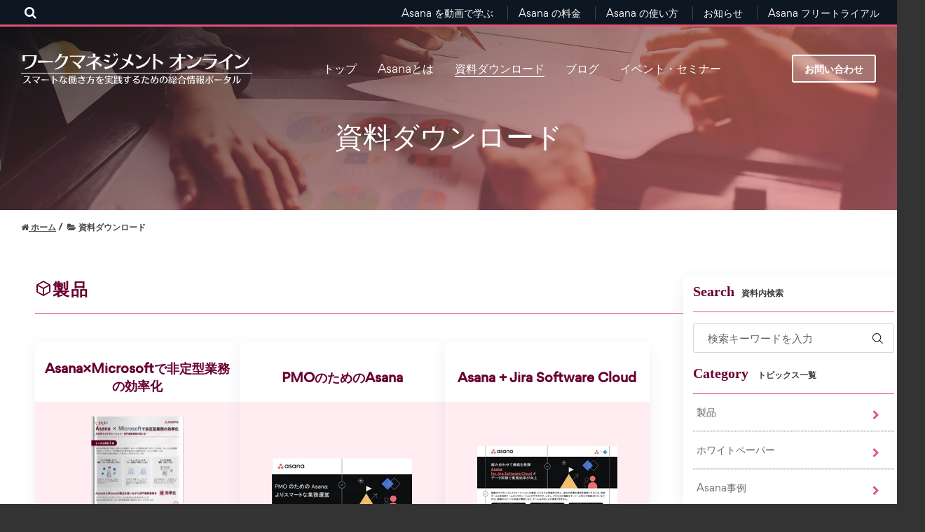

--- FILE ---
content_type: text/html; charset=UTF-8
request_url: https://www.work-management.jp/resource
body_size: 27392
content:
<!doctype html><html lang="no-js ja js"><head prefix="og: http://ogp.me/ns# fb: http://ogp.me/ns/fb# article: http://ogp.me/ns/article#">
    <meta http-equiv="X-UA-Compatible" content="IE=edge,chrome=1">
<meta http-equiv="Content-Type" content="text/html; charset=utf-8">
<title>資料ダウンロード｜ワークマネジメントオンライン</title>
<meta name="description" content="ワークマネジメントオンラインの資料のダウンロードや動画をご視聴いただけます。ぜひこの機会にご覧ください。">
<link rel="apple-touch-icon-precomposed" href="https://www.work-management.jp/hubfs/library/classic/icon/apple-touch-icon.png">
<link rel="stylesheet" href="//cdnjs.cloudflare.com/ajax/libs/magnific-popup.js/1.1.0/magnific-popup.min.css" media="all">



    
    

<link rel="stylesheet" href="https://www.work-management.jp/hubfs/hub_generated/template_assets/1/26613167823/1763452230736/template_main.css" media="all">
<link rel="stylesheet" href="https://www.work-management.jp/hubfs/hub_generated/template_assets/1/26616777885/1767599094717/template_main_add.css" media="all">
<link rel="stylesheet" href="//maxcdn.bootstrapcdn.com/font-awesome/4.7.0/css/font-awesome.min.css">
<link rel="stylesheet" href="https://www.work-management.jp/hubfs/library/classic/library/css/fonts-blocking.css" media="all">
<link rel="stylesheet" href="https://www.work-management.jp/hubfs/library/classic/library/css/fonts-nonblocking.css" media="all">

  <link rel="shortcut icon" href="https://www.work-management.jp/hubfs/favicon-2.ico" type="image/x-icon">

<meta name="viewport" content="width=device-width, initial-scale=1">

    
    <meta property="og:description" content="ワークマネジメントオンラインの資料のダウンロードや動画をご視聴いただけます。ぜひこの機会にご覧ください。">
    <meta property="og:title" content="資料ダウンロード｜ワークマネジメントオンライン">
    <meta name="twitter:description" content="ワークマネジメントオンラインの資料のダウンロードや動画をご視聴いただけます。ぜひこの機会にご覧ください。">
    <meta name="twitter:title" content="資料ダウンロード｜ワークマネジメントオンライン">

    

    

    <style>
a.cta_button{-moz-box-sizing:content-box !important;-webkit-box-sizing:content-box !important;box-sizing:content-box !important;vertical-align:middle}.hs-breadcrumb-menu{list-style-type:none;margin:0px 0px 0px 0px;padding:0px 0px 0px 0px}.hs-breadcrumb-menu-item{float:left;padding:10px 0px 10px 10px}.hs-breadcrumb-menu-divider:before{content:'›';padding-left:10px}.hs-featured-image-link{border:0}.hs-featured-image{float:right;margin:0 0 20px 20px;max-width:50%}@media (max-width: 568px){.hs-featured-image{float:none;margin:0;width:100%;max-width:100%}}.hs-screen-reader-text{clip:rect(1px, 1px, 1px, 1px);height:1px;overflow:hidden;position:absolute !important;width:1px}
</style>

<link rel="stylesheet" href="https://www.work-management.jp/hubfs/hub_generated/module_assets/1/199237724541/1763527091083/module_LP_Resource_Section.min.css">
<link rel="stylesheet" href="https://www.work-management.jp/hubfs/hub_generated/module_assets/1/199242215311/1763376596435/module_sidebar-topic-links.min.css">

    


    
<!--  Added by GoogleTagManager integration -->
<script>
var _hsp = window._hsp = window._hsp || [];
window.dataLayer = window.dataLayer || [];
function gtag(){dataLayer.push(arguments);}

var useGoogleConsentModeV2 = true;
var waitForUpdateMillis = 1000;



var hsLoadGtm = function loadGtm() {
    if(window._hsGtmLoadOnce) {
      return;
    }

    if (useGoogleConsentModeV2) {

      gtag('set','developer_id.dZTQ1Zm',true);

      gtag('consent', 'default', {
      'ad_storage': 'denied',
      'analytics_storage': 'denied',
      'ad_user_data': 'denied',
      'ad_personalization': 'denied',
      'wait_for_update': waitForUpdateMillis
      });

      _hsp.push(['useGoogleConsentModeV2'])
    }

    (function(w,d,s,l,i){w[l]=w[l]||[];w[l].push({'gtm.start':
    new Date().getTime(),event:'gtm.js'});var f=d.getElementsByTagName(s)[0],
    j=d.createElement(s),dl=l!='dataLayer'?'&l='+l:'';j.async=true;j.src=
    'https://www.googletagmanager.com/gtm.js?id='+i+dl;f.parentNode.insertBefore(j,f);
    })(window,document,'script','dataLayer','GTM-MPLW448');

    window._hsGtmLoadOnce = true;
};

_hsp.push(['addPrivacyConsentListener', function(consent){
  if(consent.allowed || (consent.categories && consent.categories.analytics)){
    hsLoadGtm();
  }
}]);

</script>

<!-- /Added by GoogleTagManager integration -->

    <link rel="canonical" href="https://www.work-management.jp/resource">

<meta name="facebook-domain-verification" content="asd515b1mvwpogmskw8u6psy6adwmi">
<meta name="google-site-verification" content="EDxG_09IBsOeSxU-m6AygG7lcTm2_oJQfsc2VZ6ST9k">
<meta name="msvalidate.01" content="1FDF138A6F72FB18B25603618432D82D">
<script async src="https://www.googletagmanager.com/gtag/js?id=G-JQGXDSG82Q"></script>
<script>
  window.dataLayer = window.dataLayer || [];
  function gtag(){dataLayer.push(arguments);}
  gtag('js', new Date());
  gtag('config', 'G-JQGXDSG82Q', {
    send_page_view: false
  });
  gtag('set', 'user_properties', {
    'contact_id': '',
    'lifecyclestage': '',
    'hs_persona': '',
    'hubspotutk': ''
  });
</script>
<meta property="og:image" content="https://www.work-management.jp/hubfs/images/work-management.png">
<meta property="og:image:width" content="1806">
<meta property="og:image:height" content="634">
<meta property="og:image:alt" content="資料ダウンロード">
<meta name="twitter:image" content="https://www.work-management.jp/hubfs/images/work-management.png">
<meta name="twitter:image:alt" content="資料ダウンロード">

<meta property="og:url" content="https://www.work-management.jp/resource">
<meta name="twitter:card" content="summary_large_image">
<meta http-equiv="content-language" content="ja-jp">





<style type="text/css">
.Card-image:before {
  padding-bottom: 50%;
}
 .Page-26617127644 #BreadCrumb ul.hs-breadcrumb-menu li.last-crumb a, .Product-resource .Page-26617127644 #BreadCrumb ul.hs-breadcrumb-menu li a, .Page-26617127644 #BreadCrumb ul.hs-breadcrumb-menu li.last-crumb a, .Product-resource .Page-26617127644 #BreadCrumb ul.hs-breadcrumb-menu li a, main.bg-pattern #BreadCrumb ul.breadcrumb li, main.bg-pattern #BreadCrumb ul.breadcrumb a, main.bg-pattern #BreadCrumb ul.hs-breadcrumb-menu li, main.bg-pattern #BreadCrumb ul.hs-breadcrumb-menu a{
    color: #4a4a4a !important;
  }
  .Page{
    overflow: initial !important;
  }
  #ondemand .resource-content--item--image{
    position: relative;
  }
#ondemand .resource-content--item--image:before {
    content: "";
    position: absolute;
    width: 100%;
    height: 100%;
    background: rgba(0, 0, 0, 0.15);
    z-index: 2;
}
#ondemand .resource-content--item--image:after {
    transition: opacity .6s;
    background: url(https://www.work-management.jp/hubfs/library/classic/icon/icon-play.svg) no-repeat 50%;
    background-size: contain;
    border-radius: 100%;
    content: "";
    display: block;
    left: 50%;
    max-height: 80%;
    max-width: 80%;
    position: absolute;
    top: 50%;
    transform: translate(-50%, -50%);
    width: 40px;
    height: 40px;
    z-index: 5;
}
.Card-image {
    margin: 0;
    width: 100%;
}
.Card {
    padding:0;
    border-radius: 5px;
}
.Card-content {
    padding: 0 15px 15px;
    display: flex;
    flex-direction: column;
    justify-content: space-between;
    min-height: 210px;
}
.Card .TileCard-title {
    font-size: 16px;
    font-weight: bold;
    line-height: normal;
    color: #EA5F7D;
    text-align: left;
    margin-bottom: 10px;
}
.Card .TitleCard-des p {
    font-size: 15px;
    text-align: left;
}
.video h2 {
    color: #fff;
}
.video .Row {
    align-items: stretch;
}
.video .Column--small-12 a {
    height: 100%;
}
#ondemand .time {
    text-align: right;
    font-size: 15px;
    color: #EA5F7D;
    font-weight: bold;
}
  #ondemand .time .resource-content--item--text--title{
    display: none;
  }
  @media (max-width: 1260px){
    main.bg-pattern #BreadCrumb ul.breadcrumb, main.bg-pattern #BreadCrumb ul.hs-breadcrumb-menu{
      padding-left: 40px;
    }
  }
  @media (max-width: 660px){
    main.bg-pattern #BreadCrumb ul.breadcrumb, main.bg-pattern #BreadCrumb ul.hs-breadcrumb-menu{
      padding-left: 20px;
    }
  }
</style>

<script>
document.addEventListener("DOMContentLoaded", function() {
  const NOTICE_PAGE = "https://www.work-management.jp/site-transition";
  const STORAGE_KEY = "hs_redirect_info_v1";

  const container = document.getElementById("partner");
  if (!container) return;

  container.addEventListener("click", function(e) {
    const a = e.target.closest("a");
    if (!a || !a.href) return;


    e.preventDefault();

    const payload = { url: a.href, ts: Date.now() };
    try { localStorage.setItem(STORAGE_KEY, JSON.stringify(payload)); } catch (err) {}

    window.open(NOTICE_PAGE, "_blank");
  }, false);
});
</script>


    

  <meta name="generator" content="HubSpot"></head>
  <body class="html not-front no-sidebars type-top Product-resource merge-nav">
<!--  Added by GoogleTagManager integration -->
<noscript><iframe src="https://www.googletagmanager.com/ns.html?id=GTM-MPLW448" height="0" width="0" style="display:none;visibility:hidden"></iframe></noscript>

<!-- /Added by GoogleTagManager integration -->

    <div class="Web-Sidebar Page Page-26617127644"> 
     
 
<div class="Header-Global">
  <div class="Global-Menu has-sub">
    <div class="Wrap">
      <div class="js-search">
        <form method="get" class="searchKeyword" action="/search">
          <input type="text" id="js-search-text" class="hs-search-field__input SearchTop-input" name="term" autocomplete="off" placeholder="検索ワードを入力">
          <input type="hidden" name="type" value="SITE_PAGE">
          <input type="hidden" name="type" value="LANDING_PAGE">
          <input type="hidden" name="type" value="BLOG_POST">
          <input type="hidden" name="type" value="LISTING_PAGE">
          <input type="hidden" name="type" value="KNOWLEDGE_ARTICLE">
          <input type="hidden" name="limit" value="9">
          <input type="hidden" name="offset" value="0">
          <input type="hidden" name="property" value="title">
          <input type="hidden" name="property" value="description">     
          <a id="btnSearch" class="js-search-button" href="#"><i class="fa fa-search" aria-hidden="true"></i></a>
        </form>
      </div>
      <!-- End .js-search -->
      <div id="hs_menu_wrapper_main_nav" class="hs-menu-wrapper active-branch no-flyouts hs-menu-flow-horizontal" role="navigation" data-sitemap-name="TopMenu" data-menu-id="28527352176" aria-label="Navigation Menu">
 <ul role="menu">
  <li class="hs-menu-item hs-menu-depth-1" role="none"><a href="/videos" role="menuitem">Asana を動画で学ぶ</a></li>
  <li class="hs-menu-item hs-menu-depth-1" role="none"><a href="https://www.work-management.jp/blog/asana-price-and-plan.html" role="menuitem">Asana の料金</a></li>
  <li class="hs-menu-item hs-menu-depth-1" role="none"><a href="https://www.work-management.jp/blog/asana-basic-instructions.html" role="menuitem">Asana の使い方</a></li>
  <li class="hs-menu-item hs-menu-depth-1" role="none"><a href="/news" role="menuitem">お知らせ</a></li>
  <li class="hs-menu-item hs-menu-depth-1" role="none"><a href="/trial" role="menuitem">Asana フリートライアル</a></li>
 </ul>
</div>
    </div>  
  </div>
  <!-- End .Global-Menu -->
</div>
<!-- End .Header-Global -->

<header class="Header Has-childmenu ">
  <div class="Wrap">
    <a class="Logo Logo-block Logo-top Logo-global" href="/">
      <img class="Logo-img-main" src="https://www.work-management.jp/hubfs/images/logo/logo-v7.png" alt="ワークマネジメント オンライン" loading="lazy">
      <img class="Logo-img-white" src="https://www.work-management.jp/hubfs/images/logo/logo-white-v7.png" alt="ワークマネジメント オンライン" loading="lazy">
    </a>

    <nav class="Header-nav">
      <div id="primary-nav" class="Pacnav Pacnav-custom" data-pacnav-child-selector="> div.hs-menu-wrapper > ul > li" data-pacnav-mobile-width="820">
        <div id="hs_menu_wrapper_main_nav" class="hs-menu-wrapper active-branch no-flyouts hs-menu-flow-horizontal" role="navigation" data-sitemap-name="MainMenu" data-menu-id="26432715920" aria-label="Navigation Menu">
 <ul role="menu" class="active-branch">
  <li class="hs-menu-item hs-menu-depth-1" role="none"><a href="https://www.work-management.jp" role="menuitem">トップ</a></li>
  <li class="hs-menu-item hs-menu-depth-1" role="none"><a href="/asana" role="menuitem">Asanaとは</a></li>
  <li class="hs-menu-item hs-menu-depth-1 active active-branch" role="none"><a href="/resource" role="menuitem">資料ダウンロード</a></li>
  <li class="hs-menu-item hs-menu-depth-1" role="none"><a href="/blog" role="menuitem">ブログ</a></li>
  <li class="hs-menu-item hs-menu-depth-1" role="none"><a href="/seminar" role="menuitem">イベント・セミナー</a></li>
 </ul>
</div> 
      </div> 
    </nav>

    <div class="Header-cta">
      <a href="/inquiry" class="Button--outline">お問い合わせ</a>
    </div>
  </div>
</header>
     <main class="Body bg-pattern">
     	



<div id="HeroContent">
<span id="hs_cos_wrapper_Hero_Content" class="hs_cos_wrapper hs_cos_wrapper_widget_container hs_cos_wrapper_type_widget_container" style="" data-hs-cos-general-type="widget_container" data-hs-cos-type="widget_container"><div id="hs_cos_wrapper_widget_26617127073" class="hs_cos_wrapper hs_cos_wrapper_widget hs_cos_wrapper_type_module" style="" data-hs-cos-general-type="widget" data-hs-cos-type="module">

	







	
	



<div class="LP-Custom-Module LP-Hero LP-Hero-small" style="background-image:url('https://www.work-management.jp/hubfs/images/top-hero-v2.jpg')">

	<div class="Hero Hero--small smallest u-bgColor--2D7EA3 has-bg" style="background-image:url('https://www.work-management.jp/hubfs/images/top-hero-v2.jpg')">
     <div class="Wrap--narrow">
       
       

       
        <h1 class="Hero-title">資料ダウンロード</h1>
       
       
      
      
  	 </div>
  </div>
  <!-- End .Hero -->

</div></div></span>
</div>

 


    
    
    
        
    


<div class="fix-breadcumb home-breadcrumb">
    <div id="BreadCrumb" class="Wrap">
        <span id="hs_cos_wrapper_breadcrumb" class="hs_cos_wrapper hs_cos_wrapper_widget hs_cos_wrapper_type_menu" style="" data-hs-cos-general-type="widget" data-hs-cos-type="menu"><div class="hs-breadcrumb-menu-wrapper" id="hs_menu_wrapper_breadcrumb" role="navigation" data-sitemap-name="Breadcrumb" data-menu-id="26686953355">
 <ul class="hs-breadcrumb-menu">
  <li class="hs-breadcrumb-menu-item first-crumb"><a href="https://www.work-management.jp" class="hs-breadcrumb-label">ホーム</a><span class="hs-breadcrumb-menu-divider"></span></li>
  <li class="hs-breadcrumb-menu-item last-crumb"><span class="hs-breadcrumb-label">資料ダウンロード</span></li>
 </ul>
</div></span>
      <!-- End .Row -->
     </div>
</div>


<div id="MainContent" class="Body-sections">
  <div id="TopContent">
    <span id="hs_cos_wrapper_Top_Content" class="hs_cos_wrapper hs_cos_wrapper_widget_container hs_cos_wrapper_type_widget_container" style="" data-hs-cos-general-type="widget_container" data-hs-cos-type="widget_container"></span>
  </div>
  <!-- End #TopContent -->
  <div id="Sidebar_Content" class="Section ContentWithSidebarSection u-textColor--000000">
   <div class="Wrap">
      <div class="Wrap-content">
        
       
          <div class="Longform">
            <div class="Longform-body">
               <span id="hs_cos_wrapper_Main_Content" class="hs_cos_wrapper hs_cos_wrapper_widget_container hs_cos_wrapper_type_widget_container" style="" data-hs-cos-general-type="widget_container" data-hs-cos-type="widget_container"><div id="hs_cos_wrapper_widget_1762508186309" class="hs_cos_wrapper hs_cos_wrapper_widget hs_cos_wrapper_type_module" style="" data-hs-cos-general-type="widget" data-hs-cos-type="module">




<div id="product" class="LP-Custom-Module LP-Resource-Content LP-Basic-Content  BasicContentSection u-textColor--000000 u-bgColor--FFFFFF equal-border">
      
   <div class="Wrap">
      <div class="Wrap-content">
        
         <header class="Section-header u-alignCenter">
            
            
           			  
            
             
            <h2 class="Section-title h2"><svg width="25" height="25" viewbox="0 0 25 25" fill="none" xmlns="http://www.w3.org/2000/svg">  <path d="M3 7L12 2L21 7V17L12 22L3 17V7Z" stroke="#690031" stroke-width="1.8" stroke-linejoin="round" />  <path d="M3 7L12 12L21 7" stroke="#690031" stroke-width="1.8" stroke-linejoin="round" />  <path d="M12 12V22" stroke="#690031" stroke-width="1.8" stroke-linejoin="round" /></svg>製品</h2>
         </header>
        
         <div class="Section-content">
          
          <div class="resource-content resource-content-column-three">
            
              
              
              <a href="https://www.work-management.jp/resource/asana-microsoft-streamlining-non-routine-tasks" class="resource-content--item">
                  
                    <p class="resource-content--item--title">
                      <strong>Asana×Microsoftで非定型業務の効率化</strong>
                    </p>
                  
                  
                    <div class="resource-content--item--image">
                      <img src="https://www.work-management.jp/hs-fs/hubfs/resources/thumb/asana-microsoft-streamlining-non-routine-tasks.png?width=132&amp;height=193&amp;name=asana-microsoft-streamlining-non-routine-tasks.png" alt="Asana×Microsoftで非定型業務の効率化" width="132" height="193" srcset="https://www.work-management.jp/hs-fs/hubfs/resources/thumb/asana-microsoft-streamlining-non-routine-tasks.png?width=66&amp;height=97&amp;name=asana-microsoft-streamlining-non-routine-tasks.png 66w, https://www.work-management.jp/hs-fs/hubfs/resources/thumb/asana-microsoft-streamlining-non-routine-tasks.png?width=132&amp;height=193&amp;name=asana-microsoft-streamlining-non-routine-tasks.png 132w, https://www.work-management.jp/hs-fs/hubfs/resources/thumb/asana-microsoft-streamlining-non-routine-tasks.png?width=198&amp;height=290&amp;name=asana-microsoft-streamlining-non-routine-tasks.png 198w, https://www.work-management.jp/hs-fs/hubfs/resources/thumb/asana-microsoft-streamlining-non-routine-tasks.png?width=264&amp;height=386&amp;name=asana-microsoft-streamlining-non-routine-tasks.png 264w, https://www.work-management.jp/hs-fs/hubfs/resources/thumb/asana-microsoft-streamlining-non-routine-tasks.png?width=330&amp;height=483&amp;name=asana-microsoft-streamlining-non-routine-tasks.png 330w, https://www.work-management.jp/hs-fs/hubfs/resources/thumb/asana-microsoft-streamlining-non-routine-tasks.png?width=396&amp;height=579&amp;name=asana-microsoft-streamlining-non-routine-tasks.png 396w" sizes="(max-width: 132px) 100vw, 132px">
                    </div>
                  
                  
                    
                      <p class="resource-content--item--cta">無料でダウンロード</p>
                                         
              </a>
            
              
              
              <a href="https://www.work-management.jp/resource/asana-pmo" class="resource-content--item">
                  
                    <p class="resource-content--item--title">
                      <strong>PMOのためのAsana</strong>
                    </p>
                  
                  
                    <div class="resource-content--item--image">
                      <img src="https://www.work-management.jp/hs-fs/hubfs/resources/thumb/asana-pmo.png?width=200&amp;height=74&amp;name=asana-pmo.png" alt="PMOのためのAsana" width="200" height="74" srcset="https://www.work-management.jp/hs-fs/hubfs/resources/thumb/asana-pmo.png?width=100&amp;height=37&amp;name=asana-pmo.png 100w, https://www.work-management.jp/hs-fs/hubfs/resources/thumb/asana-pmo.png?width=200&amp;height=74&amp;name=asana-pmo.png 200w, https://www.work-management.jp/hs-fs/hubfs/resources/thumb/asana-pmo.png?width=300&amp;height=111&amp;name=asana-pmo.png 300w, https://www.work-management.jp/hs-fs/hubfs/resources/thumb/asana-pmo.png?width=400&amp;height=148&amp;name=asana-pmo.png 400w, https://www.work-management.jp/hs-fs/hubfs/resources/thumb/asana-pmo.png?width=500&amp;height=185&amp;name=asana-pmo.png 500w, https://www.work-management.jp/hs-fs/hubfs/resources/thumb/asana-pmo.png?width=600&amp;height=222&amp;name=asana-pmo.png 600w" sizes="(max-width: 200px) 100vw, 200px">
                    </div>
                  
                  
                    
                      <p class="resource-content--item--cta">無料でダウンロード</p>
                                         
              </a>
            
              
              
              <a href="https://www.work-management.jp/resource/asana-jira-software-cloud" class="resource-content--item">
                  
                    <p class="resource-content--item--title">
                      <strong>Asana + Jira Software Cloud</strong>
                    </p>
                  
                  
                    <div class="resource-content--item--image">
                      <img src="https://www.work-management.jp/hs-fs/hubfs/asana-jira.jpg?width=200&amp;height=109&amp;name=asana-jira.jpg" alt="Asana + Jira Software Cloud" width="200" height="109" srcset="https://www.work-management.jp/hs-fs/hubfs/asana-jira.jpg?width=100&amp;height=55&amp;name=asana-jira.jpg 100w, https://www.work-management.jp/hs-fs/hubfs/asana-jira.jpg?width=200&amp;height=109&amp;name=asana-jira.jpg 200w, https://www.work-management.jp/hs-fs/hubfs/asana-jira.jpg?width=300&amp;height=164&amp;name=asana-jira.jpg 300w, https://www.work-management.jp/hs-fs/hubfs/asana-jira.jpg?width=400&amp;height=218&amp;name=asana-jira.jpg 400w, https://www.work-management.jp/hs-fs/hubfs/asana-jira.jpg?width=500&amp;height=273&amp;name=asana-jira.jpg 500w, https://www.work-management.jp/hs-fs/hubfs/asana-jira.jpg?width=600&amp;height=327&amp;name=asana-jira.jpg 600w" sizes="(max-width: 200px) 100vw, 200px">
                    </div>
                  
                  
                    
                      <p class="resource-content--item--cta">無料でダウンロード</p>
                                         
              </a>
            
              
              
              <a href="https://www.work-management.jp/resource/asana-microsoft-teams-reference-guide" class="resource-content--item">
                  
                    <p class="resource-content--item--title">
                      <strong>Asana + Microsoft Teams リファレンスガイド</strong>
                    </p>
                  
                  
                    <div class="resource-content--item--image">
                      <img src="https://www.work-management.jp/hs-fs/hubfs/resources/thumb/asana-microsoft-teams-reference-guide.png?width=132&amp;height=193&amp;name=asana-microsoft-teams-reference-guide.png" alt="Asana + Microsoft Teams リファレンスガイド" width="132" height="193" srcset="https://www.work-management.jp/hs-fs/hubfs/resources/thumb/asana-microsoft-teams-reference-guide.png?width=66&amp;height=97&amp;name=asana-microsoft-teams-reference-guide.png 66w, https://www.work-management.jp/hs-fs/hubfs/resources/thumb/asana-microsoft-teams-reference-guide.png?width=132&amp;height=193&amp;name=asana-microsoft-teams-reference-guide.png 132w, https://www.work-management.jp/hs-fs/hubfs/resources/thumb/asana-microsoft-teams-reference-guide.png?width=198&amp;height=290&amp;name=asana-microsoft-teams-reference-guide.png 198w, https://www.work-management.jp/hs-fs/hubfs/resources/thumb/asana-microsoft-teams-reference-guide.png?width=264&amp;height=386&amp;name=asana-microsoft-teams-reference-guide.png 264w, https://www.work-management.jp/hs-fs/hubfs/resources/thumb/asana-microsoft-teams-reference-guide.png?width=330&amp;height=483&amp;name=asana-microsoft-teams-reference-guide.png 330w, https://www.work-management.jp/hs-fs/hubfs/resources/thumb/asana-microsoft-teams-reference-guide.png?width=396&amp;height=579&amp;name=asana-microsoft-teams-reference-guide.png 396w" sizes="(max-width: 132px) 100vw, 132px">
                    </div>
                  
                  
                    
                      <p class="resource-content--item--cta">無料でダウンロード</p>
                                         
              </a>
            
              
              
              <a href="https://www.work-management.jp/resource/the-latest-work-technique-work-management" class="resource-content--item">
                  
                    <p class="resource-content--item--title">
                      <strong>Asanaパーフェクトガイド 世界中のトップ企業がこぞって実践！ 最新最強の仕事術</strong>
                    </p>
                  
                  
                    <div class="resource-content--item--image">
                      <img src="https://www.work-management.jp/hs-fs/hubfs/resources/thumb/the-latest-work-technique-work-management.png?width=132&amp;height=193&amp;name=the-latest-work-technique-work-management.png" alt="Asanaパーフェクトガイド 世界中のトップ企業がこぞって実践！ 最新最強の仕事術" width="132" height="193" srcset="https://www.work-management.jp/hs-fs/hubfs/resources/thumb/the-latest-work-technique-work-management.png?width=66&amp;height=97&amp;name=the-latest-work-technique-work-management.png 66w, https://www.work-management.jp/hs-fs/hubfs/resources/thumb/the-latest-work-technique-work-management.png?width=132&amp;height=193&amp;name=the-latest-work-technique-work-management.png 132w, https://www.work-management.jp/hs-fs/hubfs/resources/thumb/the-latest-work-technique-work-management.png?width=198&amp;height=290&amp;name=the-latest-work-technique-work-management.png 198w, https://www.work-management.jp/hs-fs/hubfs/resources/thumb/the-latest-work-technique-work-management.png?width=264&amp;height=386&amp;name=the-latest-work-technique-work-management.png 264w, https://www.work-management.jp/hs-fs/hubfs/resources/thumb/the-latest-work-technique-work-management.png?width=330&amp;height=483&amp;name=the-latest-work-technique-work-management.png 330w, https://www.work-management.jp/hs-fs/hubfs/resources/thumb/the-latest-work-technique-work-management.png?width=396&amp;height=579&amp;name=the-latest-work-technique-work-management.png 396w" sizes="(max-width: 132px) 100vw, 132px">
                    </div>
                  
                  
                    
                      <p class="resource-content--item--cta">無料でダウンロード</p>
                                         
              </a>
            
              
              
              <a href="https://www.work-management.jp/resource/change-management-perfect-guide" class="resource-content--item">
                  
                    <p class="resource-content--item--title">
                      <strong>チェンジマネジメント完全ガイド</strong>
                    </p>
                  
                  
                    <div class="resource-content--item--image">
                      <img src="https://www.work-management.jp/hs-fs/hubfs/resources/thumb/change-management-perfect-guide.png?width=132&amp;height=193&amp;name=change-management-perfect-guide.png" alt="チェンジマネジメント完全ガイド" width="132" height="193" srcset="https://www.work-management.jp/hs-fs/hubfs/resources/thumb/change-management-perfect-guide.png?width=66&amp;height=97&amp;name=change-management-perfect-guide.png 66w, https://www.work-management.jp/hs-fs/hubfs/resources/thumb/change-management-perfect-guide.png?width=132&amp;height=193&amp;name=change-management-perfect-guide.png 132w, https://www.work-management.jp/hs-fs/hubfs/resources/thumb/change-management-perfect-guide.png?width=198&amp;height=290&amp;name=change-management-perfect-guide.png 198w, https://www.work-management.jp/hs-fs/hubfs/resources/thumb/change-management-perfect-guide.png?width=264&amp;height=386&amp;name=change-management-perfect-guide.png 264w, https://www.work-management.jp/hs-fs/hubfs/resources/thumb/change-management-perfect-guide.png?width=330&amp;height=483&amp;name=change-management-perfect-guide.png 330w, https://www.work-management.jp/hs-fs/hubfs/resources/thumb/change-management-perfect-guide.png?width=396&amp;height=579&amp;name=change-management-perfect-guide.png 396w" sizes="(max-width: 132px) 100vw, 132px">
                    </div>
                  
                  
                    
                      <p class="resource-content--item--cta">無料でダウンロード</p>
                                         
              </a>
            
              
              
              <a href="https://www.work-management.jp/resource/asana-features-and-advantages" class="resource-content--item">
                  
                    <p class="resource-content--item--title">
                      <strong>Asanaの特徴と優位性</strong>
                    </p>
                  
                  
                    <div class="resource-content--item--image">
                      <img src="https://www.work-management.jp/hs-fs/hubfs/resources/thumb/asana-features-and-advantages.png?width=200&amp;height=113&amp;name=asana-features-and-advantages.png" alt="Asanaの特徴と優位性" width="200" height="113" srcset="https://www.work-management.jp/hs-fs/hubfs/resources/thumb/asana-features-and-advantages.png?width=100&amp;height=57&amp;name=asana-features-and-advantages.png 100w, https://www.work-management.jp/hs-fs/hubfs/resources/thumb/asana-features-and-advantages.png?width=200&amp;height=113&amp;name=asana-features-and-advantages.png 200w, https://www.work-management.jp/hs-fs/hubfs/resources/thumb/asana-features-and-advantages.png?width=300&amp;height=170&amp;name=asana-features-and-advantages.png 300w, https://www.work-management.jp/hs-fs/hubfs/resources/thumb/asana-features-and-advantages.png?width=400&amp;height=226&amp;name=asana-features-and-advantages.png 400w, https://www.work-management.jp/hs-fs/hubfs/resources/thumb/asana-features-and-advantages.png?width=500&amp;height=283&amp;name=asana-features-and-advantages.png 500w, https://www.work-management.jp/hs-fs/hubfs/resources/thumb/asana-features-and-advantages.png?width=600&amp;height=339&amp;name=asana-features-and-advantages.png 600w" sizes="(max-width: 200px) 100vw, 200px">
                    </div>
                  
                  
                    
                      <p class="resource-content--item--cta">無料でダウンロード</p>
                                         
              </a>
            
              
              
              <a href="https://www.work-management.jp/resource/asana-step-by-step-guide" class="resource-content--item">
                  
                    <p class="resource-content--item--title">
                      <strong>Asana Step by Stepガイド -  わかりやすく解説する自習書がついに登場！</strong>
                    </p>
                  
                  
                    <div class="resource-content--item--image">
                      <img src="https://www.work-management.jp/hs-fs/hubfs/resources/thumb/asana-step-by-step-guide.png?width=132&amp;height=193&amp;name=asana-step-by-step-guide.png" alt="Asana Step by Stepガイド" width="132" height="193" srcset="https://www.work-management.jp/hs-fs/hubfs/resources/thumb/asana-step-by-step-guide.png?width=66&amp;height=97&amp;name=asana-step-by-step-guide.png 66w, https://www.work-management.jp/hs-fs/hubfs/resources/thumb/asana-step-by-step-guide.png?width=132&amp;height=193&amp;name=asana-step-by-step-guide.png 132w, https://www.work-management.jp/hs-fs/hubfs/resources/thumb/asana-step-by-step-guide.png?width=198&amp;height=290&amp;name=asana-step-by-step-guide.png 198w, https://www.work-management.jp/hs-fs/hubfs/resources/thumb/asana-step-by-step-guide.png?width=264&amp;height=386&amp;name=asana-step-by-step-guide.png 264w, https://www.work-management.jp/hs-fs/hubfs/resources/thumb/asana-step-by-step-guide.png?width=330&amp;height=483&amp;name=asana-step-by-step-guide.png 330w, https://www.work-management.jp/hs-fs/hubfs/resources/thumb/asana-step-by-step-guide.png?width=396&amp;height=579&amp;name=asana-step-by-step-guide.png 396w" sizes="(max-width: 132px) 100vw, 132px">
                    </div>
                  
                  
                    
                      <p class="resource-content--item--cta">無料でダウンロード</p>
                                         
              </a>
            
              
              
              <a href="https://www.work-management.jp/resource/okr-strategy-book" class="resource-content--item">
                  
                    <p class="resource-content--item--title">
                      <strong>OKRまるわかりガイド ー AsanaのOKR作戦ブック ー</strong>
                    </p>
                  
                  
                    <div class="resource-content--item--image">
                      <img src="https://www.work-management.jp/hs-fs/hubfs/resources/thumb/okr-strategy-book.png?width=200&amp;height=113&amp;name=okr-strategy-book.png" alt="OKRまるわかりガイド ー AsanaのOKR作戦ブック ー" width="200" height="113" srcset="https://www.work-management.jp/hs-fs/hubfs/resources/thumb/okr-strategy-book.png?width=100&amp;height=57&amp;name=okr-strategy-book.png 100w, https://www.work-management.jp/hs-fs/hubfs/resources/thumb/okr-strategy-book.png?width=200&amp;height=113&amp;name=okr-strategy-book.png 200w, https://www.work-management.jp/hs-fs/hubfs/resources/thumb/okr-strategy-book.png?width=300&amp;height=170&amp;name=okr-strategy-book.png 300w, https://www.work-management.jp/hs-fs/hubfs/resources/thumb/okr-strategy-book.png?width=400&amp;height=226&amp;name=okr-strategy-book.png 400w, https://www.work-management.jp/hs-fs/hubfs/resources/thumb/okr-strategy-book.png?width=500&amp;height=283&amp;name=okr-strategy-book.png 500w, https://www.work-management.jp/hs-fs/hubfs/resources/thumb/okr-strategy-book.png?width=600&amp;height=339&amp;name=okr-strategy-book.png 600w" sizes="(max-width: 200px) 100vw, 200px">
                    </div>
                  
                  
                    
                      <p class="resource-content--item--cta">無料でダウンロード</p>
                                         
              </a>
            
              
              
              <a href="https://www.work-management.jp/resource/company-profile" class="resource-content--item">
                  
                    <p class="resource-content--item--title">
                      <strong>Asana 会社概要</strong>
                    </p>
                  
                  
                    <div class="resource-content--item--image">
                      <img src="https://www.work-management.jp/hs-fs/hubfs/resources/thumb/company-profile.png?width=132&amp;height=193&amp;name=company-profile.png" alt="Asana 会社概要" width="132" height="193" srcset="https://www.work-management.jp/hs-fs/hubfs/resources/thumb/company-profile.png?width=66&amp;height=97&amp;name=company-profile.png 66w, https://www.work-management.jp/hs-fs/hubfs/resources/thumb/company-profile.png?width=132&amp;height=193&amp;name=company-profile.png 132w, https://www.work-management.jp/hs-fs/hubfs/resources/thumb/company-profile.png?width=198&amp;height=290&amp;name=company-profile.png 198w, https://www.work-management.jp/hs-fs/hubfs/resources/thumb/company-profile.png?width=264&amp;height=386&amp;name=company-profile.png 264w, https://www.work-management.jp/hs-fs/hubfs/resources/thumb/company-profile.png?width=330&amp;height=483&amp;name=company-profile.png 330w, https://www.work-management.jp/hs-fs/hubfs/resources/thumb/company-profile.png?width=396&amp;height=579&amp;name=company-profile.png 396w" sizes="(max-width: 132px) 100vw, 132px">
                    </div>
                  
                  
                    
                      <p class="resource-content--item--cta">無料でダウンロード</p>
                                         
              </a>
            
          </div>
         </div>
      </div>
   </div>
</div></div>
<div id="hs_cos_wrapper_widget_1762834516466" class="hs_cos_wrapper hs_cos_wrapper_widget hs_cos_wrapper_type_module" style="" data-hs-cos-general-type="widget" data-hs-cos-type="module">




<div id="page" class="LP-Custom-Module LP-Resource-Content LP-Basic-Content  BasicContentSection u-textColor--000000 u-bgColor--FFFFFF equal-border">
      
   <div class="Wrap">
      <div class="Wrap-content">
        
         <header class="Section-header u-alignCenter">
            
            
           			  
            
             
            <h2 class="Section-title h2"><svg width="29" height="27" viewbox="0 0 29 27" fill="none" xmlns="http://www.w3.org/2000/svg"><g clip-path="url(#clip0_1667_10858)"><path fill-rule="evenodd" clip-rule="evenodd" d="M11.9445 2.36621H14.1799C15.9895 2.36619 17.4345 2.36618 18.5681 2.52162C19.7408 2.68243 20.7043 3.02361 21.4646 3.79908C22.1515 4.49971 22.4889 5.36773 22.6625 6.41148C22.8323 7.4322 22.8572 8.70125 22.8617 10.2598V10.2622V11.6062C22.8617 12.0701 22.4856 12.4462 22.0217 12.4462C21.5578 12.4462 21.1817 12.0701 21.1817 11.6062V10.2635C21.1771 8.68344 21.149 7.55107 21.0052 6.68717C20.8653 5.8461 20.6287 5.34621 20.265 4.97523C19.8674 4.56976 19.3202 4.32047 18.3399 4.18604C17.3337 4.04807 16.0041 4.04621 14.1163 4.04621H12.008C10.1203 4.04621 8.79066 4.04807 7.78447 4.18604C6.80418 4.32047 6.25692 4.56976 5.85938 4.97523C5.45957 5.38302 5.2121 5.94798 5.07924 6.95579C4.94343 7.98609 4.94172 9.34621 4.94172 11.2702V16.4222C4.94172 18.3463 4.94343 19.7064 5.07924 20.7367C5.2121 21.7445 5.45956 22.3094 5.85938 22.7172C6.21391 23.0788 6.68539 23.3142 7.46976 23.4566C8.27971 23.6035 9.34167 23.6379 10.8255 23.6445C11.2894 23.6467 11.6638 24.0244 11.6617 24.4883C11.6596 24.9522 11.2819 25.3267 10.818 25.3245C9.35152 25.3179 8.14635 25.2868 7.16976 25.1096C6.16758 24.9277 5.33313 24.5802 4.65977 23.8934C3.90172 23.1201 3.57027 22.1443 3.41366 20.9562C3.26169 19.8033 3.2617 18.3323 3.26172 16.4837V11.2087C3.2617 9.3602 3.26169 7.88911 3.41366 6.73624C3.57027 5.5481 3.90172 4.57224 4.65977 3.79908C5.42007 3.02361 6.38352 2.68243 7.55623 2.52162C8.6898 2.36618 10.1349 2.36619 11.9445 2.36621ZM7.74172 8.80621C7.74172 8.3423 8.1178 7.96621 8.58172 7.96621H17.5417C18.0056 7.96621 18.3817 8.3423 18.3817 8.80621C18.3817 9.27013 18.0056 9.64621 17.5417 9.64621H8.58172C8.1178 9.64621 7.74172 9.27013 7.74172 8.80621ZM7.74172 13.2862C7.74172 12.8223 8.1178 12.4462 8.58172 12.4462H11.9417C12.4056 12.4462 12.7817 12.8223 12.7817 13.2862C12.7817 13.7501 12.4056 14.1262 11.9417 14.1262H8.58172C8.1178 14.1262 7.74172 13.7501 7.74172 13.2862ZM12.2217 19.4462C12.2217 16.1988 14.8543 13.5662 18.1017 13.5662C21.3492 13.5662 23.9817 16.1988 23.9817 19.4462C23.9817 20.7699 23.5442 21.9916 22.8061 22.9743L24.854 25.0105C25.1829 25.3376 25.1845 25.8695 24.8575 26.1985C24.5303 26.5274 23.9984 26.529 23.6695 26.2019L21.6164 24.1606C20.6359 24.8928 19.4195 25.3262 18.1017 25.3262C14.8543 25.3262 12.2217 22.6937 12.2217 19.4462ZM18.1017 15.2462C15.7821 15.2462 13.9017 17.1266 13.9017 19.4462C13.9017 21.7658 15.7821 23.6462 18.1017 23.6462C20.4214 23.6462 22.3017 21.7658 22.3017 19.4462C22.3017 17.1266 20.4214 15.2462 18.1017 15.2462Z" fill="#690031" /></g><defs><clippath id="clip0_1667_10858"><rect width="27.84" height="26.08" fill="white" transform="translate(0.261719 0.366211)" /></clippath></defs></svg>ホワイトペーパー</h2>
         </header>
        
         <div class="Section-content">
          
          <div class="resource-content resource-content-column-three">
            
              
              
              <a href="https://www.work-management.jp/resource/next-stage-productivity-realized-ai" class="resource-content--item">
                  
                    <p class="resource-content--item--title">
                      <strong>AIで実現する、生産性の次なるステージへ 〜Asana最新アップデートウォッチウェビナー〜</strong>
                    </p>
                  
                  
                    <div class="resource-content--item--image">
                      <img src="https://www.work-management.jp/hs-fs/hubfs/resources/thumb/next-stage-productivity-realized-ai.png?width=200&amp;height=114&amp;name=next-stage-productivity-realized-ai.png" alt="【資料】AIで実現する、生産性の次なるステージへ 〜Asana最新アップデートウォッチウェビナー〜" width="200" height="114" srcset="https://www.work-management.jp/hs-fs/hubfs/resources/thumb/next-stage-productivity-realized-ai.png?width=100&amp;height=57&amp;name=next-stage-productivity-realized-ai.png 100w, https://www.work-management.jp/hs-fs/hubfs/resources/thumb/next-stage-productivity-realized-ai.png?width=200&amp;height=114&amp;name=next-stage-productivity-realized-ai.png 200w, https://www.work-management.jp/hs-fs/hubfs/resources/thumb/next-stage-productivity-realized-ai.png?width=300&amp;height=171&amp;name=next-stage-productivity-realized-ai.png 300w, https://www.work-management.jp/hs-fs/hubfs/resources/thumb/next-stage-productivity-realized-ai.png?width=400&amp;height=228&amp;name=next-stage-productivity-realized-ai.png 400w, https://www.work-management.jp/hs-fs/hubfs/resources/thumb/next-stage-productivity-realized-ai.png?width=500&amp;height=285&amp;name=next-stage-productivity-realized-ai.png 500w, https://www.work-management.jp/hs-fs/hubfs/resources/thumb/next-stage-productivity-realized-ai.png?width=600&amp;height=342&amp;name=next-stage-productivity-realized-ai.png 600w" sizes="(max-width: 200px) 100vw, 200px">
                    </div>
                  
                  
                    
                      <p class="resource-content--item--cta">無料でダウンロード</p>
                                         
              </a>
            
              
              
              <a href="https://www.work-management.jp/resource/ai-studio-self-study-kit/thanks" class="resource-content--item">
                  
                    <p class="resource-content--item--title">
                      <strong>AI Studio セルフスタディキット</strong>
                    </p>
                  
                  
                    <div class="resource-content--item--image">
                      <img src="https://www.work-management.jp/hs-fs/hubfs/resources/thumb/ai-studio-self-study-kit.png?width=200&amp;height=114&amp;name=ai-studio-self-study-kit.png" alt="AI Studio セルフスタディキット" width="200" height="114" srcset="https://www.work-management.jp/hs-fs/hubfs/resources/thumb/ai-studio-self-study-kit.png?width=100&amp;height=57&amp;name=ai-studio-self-study-kit.png 100w, https://www.work-management.jp/hs-fs/hubfs/resources/thumb/ai-studio-self-study-kit.png?width=200&amp;height=114&amp;name=ai-studio-self-study-kit.png 200w, https://www.work-management.jp/hs-fs/hubfs/resources/thumb/ai-studio-self-study-kit.png?width=300&amp;height=171&amp;name=ai-studio-self-study-kit.png 300w, https://www.work-management.jp/hs-fs/hubfs/resources/thumb/ai-studio-self-study-kit.png?width=400&amp;height=228&amp;name=ai-studio-self-study-kit.png 400w, https://www.work-management.jp/hs-fs/hubfs/resources/thumb/ai-studio-self-study-kit.png?width=500&amp;height=285&amp;name=ai-studio-self-study-kit.png 500w, https://www.work-management.jp/hs-fs/hubfs/resources/thumb/ai-studio-self-study-kit.png?width=600&amp;height=342&amp;name=ai-studio-self-study-kit.png 600w" sizes="(max-width: 200px) 100vw, 200px">
                    </div>
                  
                  
                    
                      <p class="resource-content--item--cta">無料でダウンロード</p>
                                         
              </a>
            
              
              
              <a href="https://www.work-management.jp/resource/improving-productivity-and-work-efficiency" class="resource-content--item">
                  
                    <p class="resource-content--item--title">
                      <strong>Asana x Microsoft ですぐ実感できる！生産性向上・仕事効率化</strong>
                    </p>
                  
                  
                    <div class="resource-content--item--image">
                      <img src="https://www.work-management.jp/hs-fs/hubfs/resources/thumb/improving-productivity-and-work-efficiency.png?width=200&amp;height=114&amp;name=improving-productivity-and-work-efficiency.png" alt="Asana x Microsoft ですぐ実感できる！生産性向上・仕事効率化" width="200" height="114" srcset="https://www.work-management.jp/hs-fs/hubfs/resources/thumb/improving-productivity-and-work-efficiency.png?width=100&amp;height=57&amp;name=improving-productivity-and-work-efficiency.png 100w, https://www.work-management.jp/hs-fs/hubfs/resources/thumb/improving-productivity-and-work-efficiency.png?width=200&amp;height=114&amp;name=improving-productivity-and-work-efficiency.png 200w, https://www.work-management.jp/hs-fs/hubfs/resources/thumb/improving-productivity-and-work-efficiency.png?width=300&amp;height=171&amp;name=improving-productivity-and-work-efficiency.png 300w, https://www.work-management.jp/hs-fs/hubfs/resources/thumb/improving-productivity-and-work-efficiency.png?width=400&amp;height=228&amp;name=improving-productivity-and-work-efficiency.png 400w, https://www.work-management.jp/hs-fs/hubfs/resources/thumb/improving-productivity-and-work-efficiency.png?width=500&amp;height=285&amp;name=improving-productivity-and-work-efficiency.png 500w, https://www.work-management.jp/hs-fs/hubfs/resources/thumb/improving-productivity-and-work-efficiency.png?width=600&amp;height=342&amp;name=improving-productivity-and-work-efficiency.png 600w" sizes="(max-width: 200px) 100vw, 200px">
                    </div>
                  
                  
                    
                      <p class="resource-content--item--cta">無料でダウンロード</p>
                                         
              </a>
            
              
              
              <a href="https://www.work-management.jp/resource/greatly-strengthened-teams-integration" class="resource-content--item">
                  
                    <p class="resource-content--item--title">
                      <strong>Teams連携大幅強化！最新の”見える化”でチームワークを圧倒的に効率化する〜Asana 最新アップデートウォッチウェビナー〜</strong>
                    </p>
                  
                  
                    <div class="resource-content--item--image">
                      <img src="https://www.work-management.jp/hs-fs/hubfs/resources/thumb/video-greatly-strengthened-teams-integration.png?width=200&amp;height=114&amp;name=video-greatly-strengthened-teams-integration.png" alt="Teams連携大幅強化！最新の”見える化”でチームワークを圧倒的に効率化する〜Asana 最新アップデートウォッチウェビナー〜" width="200" height="114" srcset="https://www.work-management.jp/hs-fs/hubfs/resources/thumb/video-greatly-strengthened-teams-integration.png?width=100&amp;height=57&amp;name=video-greatly-strengthened-teams-integration.png 100w, https://www.work-management.jp/hs-fs/hubfs/resources/thumb/video-greatly-strengthened-teams-integration.png?width=200&amp;height=114&amp;name=video-greatly-strengthened-teams-integration.png 200w, https://www.work-management.jp/hs-fs/hubfs/resources/thumb/video-greatly-strengthened-teams-integration.png?width=300&amp;height=171&amp;name=video-greatly-strengthened-teams-integration.png 300w, https://www.work-management.jp/hs-fs/hubfs/resources/thumb/video-greatly-strengthened-teams-integration.png?width=400&amp;height=228&amp;name=video-greatly-strengthened-teams-integration.png 400w, https://www.work-management.jp/hs-fs/hubfs/resources/thumb/video-greatly-strengthened-teams-integration.png?width=500&amp;height=285&amp;name=video-greatly-strengthened-teams-integration.png 500w, https://www.work-management.jp/hs-fs/hubfs/resources/thumb/video-greatly-strengthened-teams-integration.png?width=600&amp;height=342&amp;name=video-greatly-strengthened-teams-integration.png 600w" sizes="(max-width: 200px) 100vw, 200px">
                    </div>
                  
                  
                    
                      <p class="resource-content--item--cta">無料でダウンロード</p>
                                         
              </a>
            
              
              
              <a href="https://www.work-management.jp/resource/asana-ai" class="resource-content--item">
                  
                    <p class="resource-content--item--title">
                      <strong>Asana AI〜人間とAIが共創する 新しい働き方2024〜</strong>
                    </p>
                  
                  
                    <div class="resource-content--item--image">
                      <img src="https://www.work-management.jp/hs-fs/hubfs/resources/thumb/asana-ai.png?width=200&amp;height=114&amp;name=asana-ai.png" alt="Asana AI〜人間とAIが共創する 新しい働き方2024〜" width="200" height="114" srcset="https://www.work-management.jp/hs-fs/hubfs/resources/thumb/asana-ai.png?width=100&amp;height=57&amp;name=asana-ai.png 100w, https://www.work-management.jp/hs-fs/hubfs/resources/thumb/asana-ai.png?width=200&amp;height=114&amp;name=asana-ai.png 200w, https://www.work-management.jp/hs-fs/hubfs/resources/thumb/asana-ai.png?width=300&amp;height=171&amp;name=asana-ai.png 300w, https://www.work-management.jp/hs-fs/hubfs/resources/thumb/asana-ai.png?width=400&amp;height=228&amp;name=asana-ai.png 400w, https://www.work-management.jp/hs-fs/hubfs/resources/thumb/asana-ai.png?width=500&amp;height=285&amp;name=asana-ai.png 500w, https://www.work-management.jp/hs-fs/hubfs/resources/thumb/asana-ai.png?width=600&amp;height=342&amp;name=asana-ai.png 600w" sizes="(max-width: 200px) 100vw, 200px">
                    </div>
                  
                  
                    
                      <p class="resource-content--item--cta">無料でダウンロード</p>
                                         
              </a>
            
              
              
              <a href="https://www.work-management.jp/resource/mitsubishi-estate-usen-smart-works-asana" class="resource-content--item">
                  
                    <p class="resource-content--item--title">
                      <strong>ポストコロナの今求められる働き方とは<br>三菱地所 x USEN Smart Works x Asanaが語るコラボレーション最前線！</strong>
                    </p>
                  
                  
                    <div class="resource-content--item--image">
                      <img src="https://www.work-management.jp/hs-fs/hubfs/resources/thumb/mitsubishi-estate-usen-smart-works-asana.png?width=200&amp;height=113&amp;name=mitsubishi-estate-usen-smart-works-asana.png" alt="ポストコロナの今求められる働き方とは三菱地所 x USEN Smart Works x Asanaが語るコラボレーション最前線！" width="200" height="113" srcset="https://www.work-management.jp/hs-fs/hubfs/resources/thumb/mitsubishi-estate-usen-smart-works-asana.png?width=100&amp;height=57&amp;name=mitsubishi-estate-usen-smart-works-asana.png 100w, https://www.work-management.jp/hs-fs/hubfs/resources/thumb/mitsubishi-estate-usen-smart-works-asana.png?width=200&amp;height=113&amp;name=mitsubishi-estate-usen-smart-works-asana.png 200w, https://www.work-management.jp/hs-fs/hubfs/resources/thumb/mitsubishi-estate-usen-smart-works-asana.png?width=300&amp;height=170&amp;name=mitsubishi-estate-usen-smart-works-asana.png 300w, https://www.work-management.jp/hs-fs/hubfs/resources/thumb/mitsubishi-estate-usen-smart-works-asana.png?width=400&amp;height=226&amp;name=mitsubishi-estate-usen-smart-works-asana.png 400w, https://www.work-management.jp/hs-fs/hubfs/resources/thumb/mitsubishi-estate-usen-smart-works-asana.png?width=500&amp;height=283&amp;name=mitsubishi-estate-usen-smart-works-asana.png 500w, https://www.work-management.jp/hs-fs/hubfs/resources/thumb/mitsubishi-estate-usen-smart-works-asana.png?width=600&amp;height=339&amp;name=mitsubishi-estate-usen-smart-works-asana.png 600w" sizes="(max-width: 200px) 100vw, 200px">
                    </div>
                  
                  
                    
                      <p class="resource-content--item--cta">無料でダウンロード</p>
                                         
              </a>
            
              
              
              <a href="https://www.work-management.jp/resource/mitsubishi-work-style" class="resource-content--item">
                  
                    <p class="resource-content--item--title">
                      <strong>ー 三菱地所本社移転から5年、コラボレーションを生み出す仕掛け作り ー</strong>
                    </p>
                  
                  
                    <div class="resource-content--item--image">
                      <img src="https://www.work-management.jp/hs-fs/hubfs/resources/thumb/mitsubishi-work-style.png?width=200&amp;height=143&amp;name=mitsubishi-work-style.png" alt="ー 三菱地所本社移転から5年、コラボレーションを生み出す仕掛け作り ー" width="200" height="143" srcset="https://www.work-management.jp/hs-fs/hubfs/resources/thumb/mitsubishi-work-style.png?width=100&amp;height=72&amp;name=mitsubishi-work-style.png 100w, https://www.work-management.jp/hs-fs/hubfs/resources/thumb/mitsubishi-work-style.png?width=200&amp;height=143&amp;name=mitsubishi-work-style.png 200w, https://www.work-management.jp/hs-fs/hubfs/resources/thumb/mitsubishi-work-style.png?width=300&amp;height=215&amp;name=mitsubishi-work-style.png 300w, https://www.work-management.jp/hs-fs/hubfs/resources/thumb/mitsubishi-work-style.png?width=400&amp;height=286&amp;name=mitsubishi-work-style.png 400w, https://www.work-management.jp/hs-fs/hubfs/resources/thumb/mitsubishi-work-style.png?width=500&amp;height=358&amp;name=mitsubishi-work-style.png 500w, https://www.work-management.jp/hs-fs/hubfs/resources/thumb/mitsubishi-work-style.png?width=600&amp;height=429&amp;name=mitsubishi-work-style.png 600w" sizes="(max-width: 200px) 100vw, 200px">
                    </div>
                  
                  
                    
                      <p class="resource-content--item--cta">無料でダウンロード</p>
                                         
              </a>
            
              
              
              <a href="https://www.work-management.jp/resource/true-meaning-dx-and-success-strategy-business" class="resource-content--item">
                  
                    <p class="resource-content--item--title">
                      <strong>DXの第一人者 前川氏からの提言 企業が取り組むべきDXの 本当の意味と成功戦略</strong>
                    </p>
                  
                  
                    <div class="resource-content--item--image">
                      <img src="https://www.work-management.jp/hs-fs/hubfs/resources/thumb/true-meaning-dx-and-success-strategy-business.png?width=132&amp;height=193&amp;name=true-meaning-dx-and-success-strategy-business.png" alt="true-meaning-dx-and-success-strategy-business" width="132" height="193" srcset="https://www.work-management.jp/hs-fs/hubfs/resources/thumb/true-meaning-dx-and-success-strategy-business.png?width=66&amp;height=97&amp;name=true-meaning-dx-and-success-strategy-business.png 66w, https://www.work-management.jp/hs-fs/hubfs/resources/thumb/true-meaning-dx-and-success-strategy-business.png?width=132&amp;height=193&amp;name=true-meaning-dx-and-success-strategy-business.png 132w, https://www.work-management.jp/hs-fs/hubfs/resources/thumb/true-meaning-dx-and-success-strategy-business.png?width=198&amp;height=290&amp;name=true-meaning-dx-and-success-strategy-business.png 198w, https://www.work-management.jp/hs-fs/hubfs/resources/thumb/true-meaning-dx-and-success-strategy-business.png?width=264&amp;height=386&amp;name=true-meaning-dx-and-success-strategy-business.png 264w, https://www.work-management.jp/hs-fs/hubfs/resources/thumb/true-meaning-dx-and-success-strategy-business.png?width=330&amp;height=483&amp;name=true-meaning-dx-and-success-strategy-business.png 330w, https://www.work-management.jp/hs-fs/hubfs/resources/thumb/true-meaning-dx-and-success-strategy-business.png?width=396&amp;height=579&amp;name=true-meaning-dx-and-success-strategy-business.png 396w" sizes="(max-width: 132px) 100vw, 132px">
                    </div>
                  
                  
                    
                      <p class="resource-content--item--cta">無料でダウンロード</p>
                                         
              </a>
            
              
              
              <a href="https://www.work-management.jp/resource/japanese-version-anatomy-work-2022" class="resource-content--item">
                  
                    <p class="resource-content--item--title">
                      <strong>日本版「仕事の解剖学」インデックス 2022</strong>
                    </p>
                  
                  
                    <div class="resource-content--item--image">
                      <img src="https://www.work-management.jp/hs-fs/hubfs/resources/thumb/japanese-version-anatomy-work-2022.png?width=200&amp;height=113&amp;name=japanese-version-anatomy-work-2022.png" alt="日本版「仕事の解剖学」インデックス 2022" width="200" height="113" srcset="https://www.work-management.jp/hs-fs/hubfs/resources/thumb/japanese-version-anatomy-work-2022.png?width=100&amp;height=57&amp;name=japanese-version-anatomy-work-2022.png 100w, https://www.work-management.jp/hs-fs/hubfs/resources/thumb/japanese-version-anatomy-work-2022.png?width=200&amp;height=113&amp;name=japanese-version-anatomy-work-2022.png 200w, https://www.work-management.jp/hs-fs/hubfs/resources/thumb/japanese-version-anatomy-work-2022.png?width=300&amp;height=170&amp;name=japanese-version-anatomy-work-2022.png 300w, https://www.work-management.jp/hs-fs/hubfs/resources/thumb/japanese-version-anatomy-work-2022.png?width=400&amp;height=226&amp;name=japanese-version-anatomy-work-2022.png 400w, https://www.work-management.jp/hs-fs/hubfs/resources/thumb/japanese-version-anatomy-work-2022.png?width=500&amp;height=283&amp;name=japanese-version-anatomy-work-2022.png 500w, https://www.work-management.jp/hs-fs/hubfs/resources/thumb/japanese-version-anatomy-work-2022.png?width=600&amp;height=339&amp;name=japanese-version-anatomy-work-2022.png 600w" sizes="(max-width: 200px) 100vw, 200px">
                    </div>
                  
                  
                    
                      <p class="resource-content--item--cta">無料でダウンロード</p>
                                         
              </a>
            
              
              
              <a href="https://www.work-management.jp/resource/remote-work-and-points" class="resource-content--item">
                  
                    <p class="resource-content--item--title">
                      <strong>リモートワークの落とし穴と生産性を高めるポイント</strong>
                    </p>
                  
                  
                    <div class="resource-content--item--image">
                      <img src="https://www.work-management.jp/hs-fs/hubfs/resources/thumb/remote-work-and-points.png?width=200&amp;height=152&amp;name=remote-work-and-points.png" alt="remote-work-and-points" width="200" height="152" srcset="https://www.work-management.jp/hs-fs/hubfs/resources/thumb/remote-work-and-points.png?width=100&amp;height=76&amp;name=remote-work-and-points.png 100w, https://www.work-management.jp/hs-fs/hubfs/resources/thumb/remote-work-and-points.png?width=200&amp;height=152&amp;name=remote-work-and-points.png 200w, https://www.work-management.jp/hs-fs/hubfs/resources/thumb/remote-work-and-points.png?width=300&amp;height=228&amp;name=remote-work-and-points.png 300w, https://www.work-management.jp/hs-fs/hubfs/resources/thumb/remote-work-and-points.png?width=400&amp;height=304&amp;name=remote-work-and-points.png 400w, https://www.work-management.jp/hs-fs/hubfs/resources/thumb/remote-work-and-points.png?width=500&amp;height=380&amp;name=remote-work-and-points.png 500w, https://www.work-management.jp/hs-fs/hubfs/resources/thumb/remote-work-and-points.png?width=600&amp;height=456&amp;name=remote-work-and-points.png 600w" sizes="(max-width: 200px) 100vw, 200px">
                    </div>
                  
                  
                    
                      <p class="resource-content--item--cta">無料でダウンロード</p>
                                         
              </a>
            
              
              
              <a href="https://www.work-management.jp/resource/3ways-to-create-focused-brain-and-complete-work-efficiently" class="resource-content--item">
                  
                    <p class="resource-content--item--title">
                      <strong>集中する脳をつくり、仕事を効率よく完結させる3つの方法</strong>
                    </p>
                  
                  
                    <div class="resource-content--item--image">
                      <img src="https://www.work-management.jp/hs-fs/hubfs/resources/thumb/3ways-to-create-focused-brain-and-complete-work-efficiently.png?width=132&amp;height=193&amp;name=3ways-to-create-focused-brain-and-complete-work-efficiently.png" alt="集中する脳をつくり、仕事を効率よく完結させる3つの方法" width="132" height="193" srcset="https://www.work-management.jp/hs-fs/hubfs/resources/thumb/3ways-to-create-focused-brain-and-complete-work-efficiently.png?width=66&amp;height=97&amp;name=3ways-to-create-focused-brain-and-complete-work-efficiently.png 66w, https://www.work-management.jp/hs-fs/hubfs/resources/thumb/3ways-to-create-focused-brain-and-complete-work-efficiently.png?width=132&amp;height=193&amp;name=3ways-to-create-focused-brain-and-complete-work-efficiently.png 132w, https://www.work-management.jp/hs-fs/hubfs/resources/thumb/3ways-to-create-focused-brain-and-complete-work-efficiently.png?width=198&amp;height=290&amp;name=3ways-to-create-focused-brain-and-complete-work-efficiently.png 198w, https://www.work-management.jp/hs-fs/hubfs/resources/thumb/3ways-to-create-focused-brain-and-complete-work-efficiently.png?width=264&amp;height=386&amp;name=3ways-to-create-focused-brain-and-complete-work-efficiently.png 264w, https://www.work-management.jp/hs-fs/hubfs/resources/thumb/3ways-to-create-focused-brain-and-complete-work-efficiently.png?width=330&amp;height=483&amp;name=3ways-to-create-focused-brain-and-complete-work-efficiently.png 330w, https://www.work-management.jp/hs-fs/hubfs/resources/thumb/3ways-to-create-focused-brain-and-complete-work-efficiently.png?width=396&amp;height=579&amp;name=3ways-to-create-focused-brain-and-complete-work-efficiently.png 396w" sizes="(max-width: 132px) 100vw, 132px">
                    </div>
                  
                  
                    
                      <p class="resource-content--item--cta">無料でダウンロード</p>
                                         
              </a>
            
              
              
              <a href="https://www.work-management.jp/resource/mbo-challenges" class="resource-content--item">
                  
                    <p class="resource-content--item--title">
                      <strong>目標管理におけるMBO課題と6つの成功ポイント</strong>
                    </p>
                  
                  
                    <div class="resource-content--item--image">
                      <img src="https://www.work-management.jp/hs-fs/hubfs/resources/thumb/mbo-challenges.png?width=132&amp;height=193&amp;name=mbo-challenges.png" alt="目標管理におけるMBO課題と6つの成功ポイント" width="132" height="193" srcset="https://www.work-management.jp/hs-fs/hubfs/resources/thumb/mbo-challenges.png?width=66&amp;height=97&amp;name=mbo-challenges.png 66w, https://www.work-management.jp/hs-fs/hubfs/resources/thumb/mbo-challenges.png?width=132&amp;height=193&amp;name=mbo-challenges.png 132w, https://www.work-management.jp/hs-fs/hubfs/resources/thumb/mbo-challenges.png?width=198&amp;height=290&amp;name=mbo-challenges.png 198w, https://www.work-management.jp/hs-fs/hubfs/resources/thumb/mbo-challenges.png?width=264&amp;height=386&amp;name=mbo-challenges.png 264w, https://www.work-management.jp/hs-fs/hubfs/resources/thumb/mbo-challenges.png?width=330&amp;height=483&amp;name=mbo-challenges.png 330w, https://www.work-management.jp/hs-fs/hubfs/resources/thumb/mbo-challenges.png?width=396&amp;height=579&amp;name=mbo-challenges.png 396w" sizes="(max-width: 132px) 100vw, 132px">
                    </div>
                  
                  
                    
                      <p class="resource-content--item--cta">無料でダウンロード</p>
                                         
              </a>
            
              
              
              <a href="https://www.work-management.jp/resource/8-steps-successful-change-management" class="resource-content--item">
                  
                    <p class="resource-content--item--title">
                      <strong>変革管理を成功に導く8つのステップを解説</strong>
                    </p>
                  
                  
                    <div class="resource-content--item--image">
                      <img src="https://www.work-management.jp/hs-fs/hubfs/resources/thumb/8-steps-successful-change-management.png?width=132&amp;height=193&amp;name=8-steps-successful-change-management.png" alt="変革管理を成功に導く8つのステップを解説" width="132" height="193" srcset="https://www.work-management.jp/hs-fs/hubfs/resources/thumb/8-steps-successful-change-management.png?width=66&amp;height=97&amp;name=8-steps-successful-change-management.png 66w, https://www.work-management.jp/hs-fs/hubfs/resources/thumb/8-steps-successful-change-management.png?width=132&amp;height=193&amp;name=8-steps-successful-change-management.png 132w, https://www.work-management.jp/hs-fs/hubfs/resources/thumb/8-steps-successful-change-management.png?width=198&amp;height=290&amp;name=8-steps-successful-change-management.png 198w, https://www.work-management.jp/hs-fs/hubfs/resources/thumb/8-steps-successful-change-management.png?width=264&amp;height=386&amp;name=8-steps-successful-change-management.png 264w, https://www.work-management.jp/hs-fs/hubfs/resources/thumb/8-steps-successful-change-management.png?width=330&amp;height=483&amp;name=8-steps-successful-change-management.png 330w, https://www.work-management.jp/hs-fs/hubfs/resources/thumb/8-steps-successful-change-management.png?width=396&amp;height=579&amp;name=8-steps-successful-change-management.png 396w" sizes="(max-width: 132px) 100vw, 132px">
                    </div>
                  
                  
                    
                      <p class="resource-content--item--cta">無料でダウンロード</p>
                                         
              </a>
            
              
              
              <a href="https://www.work-management.jp/resource/6-steps-okr-implementation" class="resource-content--item">
                  
                    <p class="resource-content--item--title">
                      <strong>企業のOKR導入のための6ステップ</strong>
                    </p>
                  
                  
                    <div class="resource-content--item--image">
                      <img src="https://www.work-management.jp/hs-fs/hubfs/resources/thumb/6-steps-okr-implementation.png?width=132&amp;height=193&amp;name=6-steps-okr-implementation.png" alt="6-steps-okr-implementation" width="132" height="193" srcset="https://www.work-management.jp/hs-fs/hubfs/resources/thumb/6-steps-okr-implementation.png?width=66&amp;height=97&amp;name=6-steps-okr-implementation.png 66w, https://www.work-management.jp/hs-fs/hubfs/resources/thumb/6-steps-okr-implementation.png?width=132&amp;height=193&amp;name=6-steps-okr-implementation.png 132w, https://www.work-management.jp/hs-fs/hubfs/resources/thumb/6-steps-okr-implementation.png?width=198&amp;height=290&amp;name=6-steps-okr-implementation.png 198w, https://www.work-management.jp/hs-fs/hubfs/resources/thumb/6-steps-okr-implementation.png?width=264&amp;height=386&amp;name=6-steps-okr-implementation.png 264w, https://www.work-management.jp/hs-fs/hubfs/resources/thumb/6-steps-okr-implementation.png?width=330&amp;height=483&amp;name=6-steps-okr-implementation.png 330w, https://www.work-management.jp/hs-fs/hubfs/resources/thumb/6-steps-okr-implementation.png?width=396&amp;height=579&amp;name=6-steps-okr-implementation.png 396w" sizes="(max-width: 132px) 100vw, 132px">
                    </div>
                  
                  
                    
                      <p class="resource-content--item--cta">無料でダウンロード</p>
                                         
              </a>
            
              
              
              <a href="https://www.work-management.jp/resource/5-measures-improve-productivity" class="resource-content--item">
                  
                    <p class="resource-content--item--title">
                      <strong>生産性向上のためのたった5つの施策</strong>
                    </p>
                  
                  
                    <div class="resource-content--item--image">
                      <img src="https://www.work-management.jp/hs-fs/hubfs/resources/thumb/5-measures-improve-productivity.png?width=132&amp;height=193&amp;name=5-measures-improve-productivity.png" alt="生産性向上のためのたった5つの施策" width="132" height="193" srcset="https://www.work-management.jp/hs-fs/hubfs/resources/thumb/5-measures-improve-productivity.png?width=66&amp;height=97&amp;name=5-measures-improve-productivity.png 66w, https://www.work-management.jp/hs-fs/hubfs/resources/thumb/5-measures-improve-productivity.png?width=132&amp;height=193&amp;name=5-measures-improve-productivity.png 132w, https://www.work-management.jp/hs-fs/hubfs/resources/thumb/5-measures-improve-productivity.png?width=198&amp;height=290&amp;name=5-measures-improve-productivity.png 198w, https://www.work-management.jp/hs-fs/hubfs/resources/thumb/5-measures-improve-productivity.png?width=264&amp;height=386&amp;name=5-measures-improve-productivity.png 264w, https://www.work-management.jp/hs-fs/hubfs/resources/thumb/5-measures-improve-productivity.png?width=330&amp;height=483&amp;name=5-measures-improve-productivity.png 330w, https://www.work-management.jp/hs-fs/hubfs/resources/thumb/5-measures-improve-productivity.png?width=396&amp;height=579&amp;name=5-measures-improve-productivity.png 396w" sizes="(max-width: 132px) 100vw, 132px">
                    </div>
                  
                  
                    
                      <p class="resource-content--item--cta">無料でダウンロード</p>
                                         
              </a>
            
              
              
              <a href="https://www.work-management.jp/resource/6-essential-items" class="resource-content--item">
                  
                    <p class="resource-content--item--title">
                      <strong>プロジェクト管理ツール導入前にチェックしたい必須6項目</strong>
                    </p>
                  
                  
                    <div class="resource-content--item--image">
                      <img src="https://www.work-management.jp/hs-fs/hubfs/resources/thumb/6-essential-items.png?width=132&amp;height=193&amp;name=6-essential-items.png" alt="プロジェクト管理ツール導入前にチェックしたい 必須6項目" width="132" height="193" srcset="https://www.work-management.jp/hs-fs/hubfs/resources/thumb/6-essential-items.png?width=66&amp;height=97&amp;name=6-essential-items.png 66w, https://www.work-management.jp/hs-fs/hubfs/resources/thumb/6-essential-items.png?width=132&amp;height=193&amp;name=6-essential-items.png 132w, https://www.work-management.jp/hs-fs/hubfs/resources/thumb/6-essential-items.png?width=198&amp;height=290&amp;name=6-essential-items.png 198w, https://www.work-management.jp/hs-fs/hubfs/resources/thumb/6-essential-items.png?width=264&amp;height=386&amp;name=6-essential-items.png 264w, https://www.work-management.jp/hs-fs/hubfs/resources/thumb/6-essential-items.png?width=330&amp;height=483&amp;name=6-essential-items.png 330w, https://www.work-management.jp/hs-fs/hubfs/resources/thumb/6-essential-items.png?width=396&amp;height=579&amp;name=6-essential-items.png 396w" sizes="(max-width: 132px) 100vw, 132px">
                    </div>
                  
                  
                    
                      <p class="resource-content--item--cta">無料でダウンロード</p>
                                         
              </a>
            
              
              
              <a href="https://www.work-management.jp/resource/5-project-management-tools" class="resource-content--item">
                  
                    <p class="resource-content--item--title">
                      <strong>プロジェクト管理ツール5つの導入ステップと成功のポイント</strong>
                    </p>
                  
                  
                    <div class="resource-content--item--image">
                      <img src="https://www.work-management.jp/hs-fs/hubfs/resources/thumb/5-project-management-tools.png?width=132&amp;height=193&amp;name=5-project-management-tools.png" alt="プロジェクト管理ツール5つの導入ステップと 成功のポイント" width="132" height="193" srcset="https://www.work-management.jp/hs-fs/hubfs/resources/thumb/5-project-management-tools.png?width=66&amp;height=97&amp;name=5-project-management-tools.png 66w, https://www.work-management.jp/hs-fs/hubfs/resources/thumb/5-project-management-tools.png?width=132&amp;height=193&amp;name=5-project-management-tools.png 132w, https://www.work-management.jp/hs-fs/hubfs/resources/thumb/5-project-management-tools.png?width=198&amp;height=290&amp;name=5-project-management-tools.png 198w, https://www.work-management.jp/hs-fs/hubfs/resources/thumb/5-project-management-tools.png?width=264&amp;height=386&amp;name=5-project-management-tools.png 264w, https://www.work-management.jp/hs-fs/hubfs/resources/thumb/5-project-management-tools.png?width=330&amp;height=483&amp;name=5-project-management-tools.png 330w, https://www.work-management.jp/hs-fs/hubfs/resources/thumb/5-project-management-tools.png?width=396&amp;height=579&amp;name=5-project-management-tools.png 396w" sizes="(max-width: 132px) 100vw, 132px">
                    </div>
                  
                  
                    
                      <p class="resource-content--item--cta">無料でダウンロード</p>
                                         
              </a>
            
              
              
              <a href="https://www.work-management.jp/resource/8-reasons-for-okr-to-fail" class="resource-content--item">
                  
                    <p class="resource-content--item--title">
                      <strong>OKRが失敗する典型的な8つの理由</strong>
                    </p>
                  
                  
                    <div class="resource-content--item--image">
                      <img src="https://www.work-management.jp/hs-fs/hubfs/resources/thumb/8-reasons-for-okr-to-fail.png?width=132&amp;height=193&amp;name=8-reasons-for-okr-to-fail.png" alt="OKRが失敗する典型的な8つの理由" width="132" height="193" srcset="https://www.work-management.jp/hs-fs/hubfs/resources/thumb/8-reasons-for-okr-to-fail.png?width=66&amp;height=97&amp;name=8-reasons-for-okr-to-fail.png 66w, https://www.work-management.jp/hs-fs/hubfs/resources/thumb/8-reasons-for-okr-to-fail.png?width=132&amp;height=193&amp;name=8-reasons-for-okr-to-fail.png 132w, https://www.work-management.jp/hs-fs/hubfs/resources/thumb/8-reasons-for-okr-to-fail.png?width=198&amp;height=290&amp;name=8-reasons-for-okr-to-fail.png 198w, https://www.work-management.jp/hs-fs/hubfs/resources/thumb/8-reasons-for-okr-to-fail.png?width=264&amp;height=386&amp;name=8-reasons-for-okr-to-fail.png 264w, https://www.work-management.jp/hs-fs/hubfs/resources/thumb/8-reasons-for-okr-to-fail.png?width=330&amp;height=483&amp;name=8-reasons-for-okr-to-fail.png 330w, https://www.work-management.jp/hs-fs/hubfs/resources/thumb/8-reasons-for-okr-to-fail.png?width=396&amp;height=579&amp;name=8-reasons-for-okr-to-fail.png 396w" sizes="(max-width: 132px) 100vw, 132px">
                    </div>
                  
                  
                    
                      <p class="resource-content--item--cta">無料でダウンロード</p>
                                         
              </a>
            
              
              
              <a href="https://www.work-management.jp/resource/project-management-startup-guide" class="resource-content--item">
                  
                    <p class="resource-content--item--title">
                      <strong>プロジェクト管理スタートアップガイド</strong>
                    </p>
                  
                  
                    <div class="resource-content--item--image">
                      <img src="https://www.work-management.jp/hs-fs/hubfs/resources/thumb/project-management-startup-guide.png?width=132&amp;height=193&amp;name=project-management-startup-guide.png" alt="プロジェクト管理スタートアップガイド" width="132" height="193" srcset="https://www.work-management.jp/hs-fs/hubfs/resources/thumb/project-management-startup-guide.png?width=66&amp;height=97&amp;name=project-management-startup-guide.png 66w, https://www.work-management.jp/hs-fs/hubfs/resources/thumb/project-management-startup-guide.png?width=132&amp;height=193&amp;name=project-management-startup-guide.png 132w, https://www.work-management.jp/hs-fs/hubfs/resources/thumb/project-management-startup-guide.png?width=198&amp;height=290&amp;name=project-management-startup-guide.png 198w, https://www.work-management.jp/hs-fs/hubfs/resources/thumb/project-management-startup-guide.png?width=264&amp;height=386&amp;name=project-management-startup-guide.png 264w, https://www.work-management.jp/hs-fs/hubfs/resources/thumb/project-management-startup-guide.png?width=330&amp;height=483&amp;name=project-management-startup-guide.png 330w, https://www.work-management.jp/hs-fs/hubfs/resources/thumb/project-management-startup-guide.png?width=396&amp;height=579&amp;name=project-management-startup-guide.png 396w" sizes="(max-width: 132px) 100vw, 132px">
                    </div>
                  
                  
                    
                      <p class="resource-content--item--cta">無料でダウンロード</p>
                                         
              </a>
            
              
              
              <a href="https://www.work-management.jp/resource/work-anatomy-index" class="resource-content--item">
                  
                    <p class="resource-content--item--title">
                      <strong>「仕事の解剖学」指数に見る日本の働き方の特徴と考察</strong>
                    </p>
                  
                  
                    <div class="resource-content--item--image">
                      <img src="https://www.work-management.jp/hs-fs/hubfs/resources/thumb/work-anatomy-index.png?width=200&amp;height=113&amp;name=work-anatomy-index.png" alt="「仕事の解剖学」指数に見る日本の働き方の特徴と考察" width="200" height="113" srcset="https://www.work-management.jp/hs-fs/hubfs/resources/thumb/work-anatomy-index.png?width=100&amp;height=57&amp;name=work-anatomy-index.png 100w, https://www.work-management.jp/hs-fs/hubfs/resources/thumb/work-anatomy-index.png?width=200&amp;height=113&amp;name=work-anatomy-index.png 200w, https://www.work-management.jp/hs-fs/hubfs/resources/thumb/work-anatomy-index.png?width=300&amp;height=170&amp;name=work-anatomy-index.png 300w, https://www.work-management.jp/hs-fs/hubfs/resources/thumb/work-anatomy-index.png?width=400&amp;height=226&amp;name=work-anatomy-index.png 400w, https://www.work-management.jp/hs-fs/hubfs/resources/thumb/work-anatomy-index.png?width=500&amp;height=283&amp;name=work-anatomy-index.png 500w, https://www.work-management.jp/hs-fs/hubfs/resources/thumb/work-anatomy-index.png?width=600&amp;height=339&amp;name=work-anatomy-index.png 600w" sizes="(max-width: 200px) 100vw, 200px">
                    </div>
                  
                  
                    
                      <p class="resource-content--item--cta">無料でダウンロード</p>
                                         
              </a>
            
          </div>
         </div>
      </div>
   </div>
</div></div>
<div id="hs_cos_wrapper_widget_1763377900133" class="hs_cos_wrapper hs_cos_wrapper_widget hs_cos_wrapper_type_module" style="" data-hs-cos-general-type="widget" data-hs-cos-type="module">




<div id="case" class="LP-Custom-Module LP-Resource-Content LP-Basic-Content  BasicContentSection u-textColor--000000 u-bgColor--FFFFFF equal-border">
      
   <div class="Wrap">
      <div class="Wrap-content">
        
         <header class="Section-header u-alignCenter">
            
            
           			  
            
             
            <h2 class="Section-title h2"><svg width="29" height="31" viewbox="0 0 29 31" fill="none" xmlns="http://www.w3.org/2000/svg"><g clip-path="url(#clip0_1667_10901)"><path d="M13.0149 2.40649C10.4296 2.40649 7.99635 3.40093 6.1636 5.2066C6.00222 5.36558 6.00031 5.62529 6.15928 5.78662C6.31821 5.94795 6.57792 5.94997 6.7393 5.79094C8.4176 4.13741 10.6463 3.22681 13.0149 3.22681C17.9404 3.22681 21.9477 7.23409 21.9477 12.1597C21.9477 14.4118 21.1071 16.5628 19.5807 18.2165C18.9445 18.9059 18.4476 19.7202 18.1039 20.6367L17.1438 23.197C17.0443 23.4623 16.787 23.6406 16.5037 23.6406H13.2884C13.0619 23.6406 12.8782 23.8243 12.8782 24.0508C12.8782 24.2773 13.0619 24.4609 13.2884 24.4609H16.0021V25.3393H10.0275V24.4609H11.3743C11.6009 24.4609 11.7845 24.2773 11.7845 24.0508C11.7845 23.8243 11.6009 23.6406 11.3743 23.6406H9.52596C9.24262 23.6406 8.98537 23.4623 8.88589 23.197L7.88549 20.5292C7.56946 19.6864 7.08405 18.906 6.44289 18.2099C4.89797 16.5327 4.05967 14.3516 4.08247 12.0685C4.09981 10.3304 4.61206 8.65296 5.5639 7.21741C5.68908 7.02863 5.63751 6.77411 5.44873 6.64888C5.25989 6.52375 5.00543 6.57527 4.8802 6.76405C3.84059 8.33199 3.28108 10.1634 3.26221 12.0603C3.23733 14.553 4.15263 16.9343 5.83953 18.7657C6.40871 19.3836 6.83872 20.0739 7.11746 20.8173L8.11786 23.4851C8.13793 23.5386 8.1609 23.5905 8.1866 23.6406H7.91869C7.69217 23.6406 7.50853 23.8243 7.50853 24.0508C7.50853 24.2773 7.69217 24.4609 7.91869 24.4609H9.20724V25.3393H9.19269C8.96617 25.3393 8.78253 25.523 8.78253 25.7495C8.78253 25.976 8.96617 26.1596 9.19269 26.1596H9.20724V26.6279C9.20724 27.1734 9.56407 27.6371 10.0566 27.798V27.8088C10.0566 29.2411 11.2219 30.4064 12.6542 30.4064H13.3755C14.8078 30.4064 15.9731 29.2411 15.9731 27.8088V27.798C16.4656 27.6372 16.8225 27.1734 16.8225 26.6279V26.1596H16.837C17.0635 26.1596 17.2472 25.976 17.2472 25.7495C17.2472 25.523 17.0635 25.3393 16.837 25.3393H16.8225V24.4609H18.111C18.3375 24.4609 18.5212 24.2773 18.5212 24.0508C18.5212 23.8243 18.3375 23.6406 18.111 23.6406H17.8431C17.8688 23.5905 17.8918 23.5386 17.9118 23.4851L18.8719 20.9248C19.1782 20.108 19.6195 19.384 20.1835 18.7729C21.8502 16.9672 22.768 14.6186 22.768 12.1597C22.768 6.78177 18.3927 2.40649 13.0149 2.40649ZM13.3754 29.5862H12.6542C11.6908 29.5862 10.9039 28.8156 10.8776 27.8584H15.152C15.1257 28.8156 14.3388 29.5862 13.3754 29.5862ZM16.0021 26.6279C16.0021 26.8541 15.8181 27.0381 15.5919 27.0381H10.4377C10.2115 27.0381 10.0275 26.8541 10.0275 26.6279V26.1597H16.0021V26.6279Z" fill="#690031" /><path d="M8.12648 12.7617C7.72814 13.1601 7.50879 13.6896 7.50879 14.2529C7.50879 14.8163 7.72814 15.3458 8.12648 15.7442L11.1294 18.7471C11.9516 19.5693 13.2896 19.5694 14.1119 18.7471L15.3353 17.5236C15.4955 17.3635 15.4955 17.1037 15.3353 16.9436C15.1752 16.7834 14.9154 16.7834 14.7553 16.9436L13.5319 18.1671C13.2884 18.4104 12.9649 18.5445 12.6206 18.5445C12.2765 18.5445 11.9529 18.4104 11.7095 18.1671L8.70656 15.1641C8.4632 14.9207 8.32916 14.5971 8.32916 14.2529C8.32916 13.9088 8.4632 13.5852 8.70656 13.3418C9.20902 12.8394 10.0264 12.8394 10.5289 13.3418L12.3306 15.1436C12.4908 15.3038 12.7505 15.3038 12.9107 15.1436L16.5142 11.54C17.0167 11.0376 17.8342 11.0376 18.3366 11.54C18.839 12.0424 18.839 12.8599 18.3366 13.3624L16.1226 15.5763C15.9624 15.7365 15.9624 15.9962 16.1226 16.1563C16.2828 16.3165 16.5425 16.3165 16.7026 16.1563L18.9166 13.9424C19.7388 13.1201 19.7388 11.7822 18.9166 10.9599C18.0944 10.1377 16.7564 10.1377 15.9342 10.9599L12.6206 14.2734L11.1089 12.7617C10.7106 12.3634 10.181 12.144 9.61765 12.144C9.05431 12.144 8.52483 12.3634 8.12648 12.7617Z" fill="#690031" /></g><defs><clippath id="clip0_1667_10901"><rect width="28.157" height="29.9999" fill="white" transform="translate(0.261719 0.406494)" /></clippath></defs></svg>Asana事例</h2>
         </header>
        
         <div class="Section-content">
          
          <div class="resource-content resource-content-column-three">
            
              
              
              <a href="https://www.work-management.jp/blog/asana-case-study-trustbase.html" class="resource-content--item">
                  
                    <p class="resource-content--item--title">
                      <strong>フィンテック×信託業務にも柔軟に対応工数管理を劇的に改善したTrust Base</strong>
                    </p>
                  
                  
                    <div class="resource-content--item--image">
                      <img src="https://www.work-management.jp/hs-fs/hubfs/resources/thumb/asana-case-study-trustbase-thumb.png?width=132&amp;height=193&amp;name=asana-case-study-trustbase-thumb.png" alt="フィンテック×信託業務にも柔軟に対応工数管理を劇的に改善したTrust Base" width="132" height="193" srcset="https://www.work-management.jp/hs-fs/hubfs/resources/thumb/asana-case-study-trustbase-thumb.png?width=66&amp;height=97&amp;name=asana-case-study-trustbase-thumb.png 66w, https://www.work-management.jp/hs-fs/hubfs/resources/thumb/asana-case-study-trustbase-thumb.png?width=132&amp;height=193&amp;name=asana-case-study-trustbase-thumb.png 132w, https://www.work-management.jp/hs-fs/hubfs/resources/thumb/asana-case-study-trustbase-thumb.png?width=198&amp;height=290&amp;name=asana-case-study-trustbase-thumb.png 198w, https://www.work-management.jp/hs-fs/hubfs/resources/thumb/asana-case-study-trustbase-thumb.png?width=264&amp;height=386&amp;name=asana-case-study-trustbase-thumb.png 264w, https://www.work-management.jp/hs-fs/hubfs/resources/thumb/asana-case-study-trustbase-thumb.png?width=330&amp;height=483&amp;name=asana-case-study-trustbase-thumb.png 330w, https://www.work-management.jp/hs-fs/hubfs/resources/thumb/asana-case-study-trustbase-thumb.png?width=396&amp;height=579&amp;name=asana-case-study-trustbase-thumb.png 396w" sizes="(max-width: 132px) 100vw, 132px">
                    </div>
                  
                  
                    
                      <p class="resource-content--item--cta">無料でダウンロード</p>
                                         
              </a>
            
              
              
              <a href="https://www.work-management.jp/blog/asana-case-study-mizuho.html" class="resource-content--item">
                  
                    <p class="resource-content--item--title">
                      <strong>全社一丸となって本源的社会課題の解決へ。Asanaのゴール機能で社員がMVVを常に意識</strong>
                    </p>
                  
                  
                    <div class="resource-content--item--image">
                      <img src="https://www.work-management.jp/hs-fs/hubfs/resources/thumb/asana-case-study-mizuho-thumb.png?width=132&amp;height=193&amp;name=asana-case-study-mizuho-thumb.png" alt="asana-case-study-mizuho-thumb" width="132" height="193" srcset="https://www.work-management.jp/hs-fs/hubfs/resources/thumb/asana-case-study-mizuho-thumb.png?width=66&amp;height=97&amp;name=asana-case-study-mizuho-thumb.png 66w, https://www.work-management.jp/hs-fs/hubfs/resources/thumb/asana-case-study-mizuho-thumb.png?width=132&amp;height=193&amp;name=asana-case-study-mizuho-thumb.png 132w, https://www.work-management.jp/hs-fs/hubfs/resources/thumb/asana-case-study-mizuho-thumb.png?width=198&amp;height=290&amp;name=asana-case-study-mizuho-thumb.png 198w, https://www.work-management.jp/hs-fs/hubfs/resources/thumb/asana-case-study-mizuho-thumb.png?width=264&amp;height=386&amp;name=asana-case-study-mizuho-thumb.png 264w, https://www.work-management.jp/hs-fs/hubfs/resources/thumb/asana-case-study-mizuho-thumb.png?width=330&amp;height=483&amp;name=asana-case-study-mizuho-thumb.png 330w, https://www.work-management.jp/hs-fs/hubfs/resources/thumb/asana-case-study-mizuho-thumb.png?width=396&amp;height=579&amp;name=asana-case-study-mizuho-thumb.png 396w" sizes="(max-width: 132px) 100vw, 132px">
                    </div>
                  
                  
                    
                      <p class="resource-content--item--cta">無料でダウンロード</p>
                                         
              </a>
            
              
              
              <a href="https://www.work-management.jp/resource/asana-customer-story" class="resource-content--item">
                  
                    <p class="resource-content--item--title">
                      <strong>Asana × お客様事例</strong>
                    </p>
                  
                  
                    <div class="resource-content--item--image">
                      <img src="https://www.work-management.jp/hs-fs/hubfs/asanacasestudy.png?width=132&amp;height=186&amp;name=asanacasestudy.png" alt="Asana × お客様事例" width="132" height="186" srcset="https://www.work-management.jp/hs-fs/hubfs/asanacasestudy.png?width=66&amp;height=93&amp;name=asanacasestudy.png 66w, https://www.work-management.jp/hs-fs/hubfs/asanacasestudy.png?width=132&amp;height=186&amp;name=asanacasestudy.png 132w, https://www.work-management.jp/hs-fs/hubfs/asanacasestudy.png?width=198&amp;height=279&amp;name=asanacasestudy.png 198w, https://www.work-management.jp/hs-fs/hubfs/asanacasestudy.png?width=264&amp;height=372&amp;name=asanacasestudy.png 264w, https://www.work-management.jp/hs-fs/hubfs/asanacasestudy.png?width=330&amp;height=465&amp;name=asanacasestudy.png 330w, https://www.work-management.jp/hs-fs/hubfs/asanacasestudy.png?width=396&amp;height=558&amp;name=asanacasestudy.png 396w" sizes="(max-width: 132px) 100vw, 132px">
                    </div>
                  
                  
                    
                      <p class="resource-content--item--cta">無料でダウンロード</p>
                                         
              </a>
            
              
              
              <a href="https://www.work-management.jp/blog/asana-case-study-fujitsu.html" class="resource-content--item">
                  
                    <p class="resource-content--item--title">
                      <strong>つながるチームでつなげる未来へ。富士通の変革「フジトラ」を支えるAsana</strong>
                    </p>
                  
                  
                    <div class="resource-content--item--image">
                      <img src="https://www.work-management.jp/hs-fs/hubfs/resources/thumb/asana-case-study-fujitsu-thumb.png?width=132&amp;height=193&amp;name=asana-case-study-fujitsu-thumb.png" alt="つながるチームでつなげる未来へ。富士通の変革「フジトラ」を支えるAsana" width="132" height="193" srcset="https://www.work-management.jp/hs-fs/hubfs/resources/thumb/asana-case-study-fujitsu-thumb.png?width=66&amp;height=97&amp;name=asana-case-study-fujitsu-thumb.png 66w, https://www.work-management.jp/hs-fs/hubfs/resources/thumb/asana-case-study-fujitsu-thumb.png?width=132&amp;height=193&amp;name=asana-case-study-fujitsu-thumb.png 132w, https://www.work-management.jp/hs-fs/hubfs/resources/thumb/asana-case-study-fujitsu-thumb.png?width=198&amp;height=290&amp;name=asana-case-study-fujitsu-thumb.png 198w, https://www.work-management.jp/hs-fs/hubfs/resources/thumb/asana-case-study-fujitsu-thumb.png?width=264&amp;height=386&amp;name=asana-case-study-fujitsu-thumb.png 264w, https://www.work-management.jp/hs-fs/hubfs/resources/thumb/asana-case-study-fujitsu-thumb.png?width=330&amp;height=483&amp;name=asana-case-study-fujitsu-thumb.png 330w, https://www.work-management.jp/hs-fs/hubfs/resources/thumb/asana-case-study-fujitsu-thumb.png?width=396&amp;height=579&amp;name=asana-case-study-fujitsu-thumb.png 396w" sizes="(max-width: 132px) 100vw, 132px">
                    </div>
                  
                  
                    
                      <p class="resource-content--item--cta">無料でダウンロード</p>
                                         
              </a>
            
              
              
              <a href="https://www.work-management.jp/blog/asana-case-study-fujitec.html" class="resource-content--item">
                  
                    <p class="resource-content--item--title">
                      <strong>時短と効率化でさらなる価値創造　自律する組織へ変革したフジテック</strong>
                    </p>
                  
                  
                    <div class="resource-content--item--image">
                      <img src="https://www.work-management.jp/hs-fs/hubfs/resources/thumb/asana-case-study-fujitec-thumb-v2.png?width=132&amp;height=193&amp;name=asana-case-study-fujitec-thumb-v2.png" alt="時短と効率化でさらなる価値創造　自律する組織へ変革したフジテック" width="132" height="193" srcset="https://www.work-management.jp/hs-fs/hubfs/resources/thumb/asana-case-study-fujitec-thumb-v2.png?width=66&amp;height=97&amp;name=asana-case-study-fujitec-thumb-v2.png 66w, https://www.work-management.jp/hs-fs/hubfs/resources/thumb/asana-case-study-fujitec-thumb-v2.png?width=132&amp;height=193&amp;name=asana-case-study-fujitec-thumb-v2.png 132w, https://www.work-management.jp/hs-fs/hubfs/resources/thumb/asana-case-study-fujitec-thumb-v2.png?width=198&amp;height=290&amp;name=asana-case-study-fujitec-thumb-v2.png 198w, https://www.work-management.jp/hs-fs/hubfs/resources/thumb/asana-case-study-fujitec-thumb-v2.png?width=264&amp;height=386&amp;name=asana-case-study-fujitec-thumb-v2.png 264w, https://www.work-management.jp/hs-fs/hubfs/resources/thumb/asana-case-study-fujitec-thumb-v2.png?width=330&amp;height=483&amp;name=asana-case-study-fujitec-thumb-v2.png 330w, https://www.work-management.jp/hs-fs/hubfs/resources/thumb/asana-case-study-fujitec-thumb-v2.png?width=396&amp;height=579&amp;name=asana-case-study-fujitec-thumb-v2.png 396w" sizes="(max-width: 132px) 100vw, 132px">
                    </div>
                  
                  
                    
                      <p class="resource-content--item--cta">無料でダウンロード</p>
                                         
              </a>
            
              
              
              <a href="https://www.work-management.jp/blog/asana-case-study-suzuki.html" class="resource-content--item">
                  
                    <p class="resource-content--item--title">
                      <strong>モノづくりの根幹「小・少・軽・短・美」× Asanaで次なる成長戦略の実現を目指すスズキ</strong>
                    </p>
                  
                  
                    <div class="resource-content--item--image">
                      <img src="https://www.work-management.jp/hs-fs/hubfs/resources/thumb/asana-case-study-suzuki-thumb.png?width=132&amp;height=193&amp;name=asana-case-study-suzuki-thumb.png" alt="モノづくりの根幹「小・少・軽・短・美」× Asanaで次なる成長戦略の実現を目指すスズキ" width="132" height="193" srcset="https://www.work-management.jp/hs-fs/hubfs/resources/thumb/asana-case-study-suzuki-thumb.png?width=66&amp;height=97&amp;name=asana-case-study-suzuki-thumb.png 66w, https://www.work-management.jp/hs-fs/hubfs/resources/thumb/asana-case-study-suzuki-thumb.png?width=132&amp;height=193&amp;name=asana-case-study-suzuki-thumb.png 132w, https://www.work-management.jp/hs-fs/hubfs/resources/thumb/asana-case-study-suzuki-thumb.png?width=198&amp;height=290&amp;name=asana-case-study-suzuki-thumb.png 198w, https://www.work-management.jp/hs-fs/hubfs/resources/thumb/asana-case-study-suzuki-thumb.png?width=264&amp;height=386&amp;name=asana-case-study-suzuki-thumb.png 264w, https://www.work-management.jp/hs-fs/hubfs/resources/thumb/asana-case-study-suzuki-thumb.png?width=330&amp;height=483&amp;name=asana-case-study-suzuki-thumb.png 330w, https://www.work-management.jp/hs-fs/hubfs/resources/thumb/asana-case-study-suzuki-thumb.png?width=396&amp;height=579&amp;name=asana-case-study-suzuki-thumb.png 396w" sizes="(max-width: 132px) 100vw, 132px">
                    </div>
                  
                  
                    
                      <p class="resource-content--item--cta">無料でダウンロード</p>
                                         
              </a>
            
              
              
              <a href="https://www.work-management.jp/blog/asana-case-study-fukuyama-hiroshima.html" class="resource-content--item">
                  
                    <p class="resource-content--item--title">
                      <strong>デジタル化で質の高い市民サービスの提供を目指す福山市Asana導入で行政にプロジェクトマネジメントが定着</strong>
                    </p>
                  
                  
                    <div class="resource-content--item--image">
                      <img src="https://www.work-management.jp/hs-fs/hubfs/resources/thumb/asana-case-study-fukuyama-hiroshima.png?width=132&amp;height=193&amp;name=asana-case-study-fukuyama-hiroshima.png" alt="デジタル化で質の高い市民サービスの提供を目指す福山市 Asana導入で行政にプロジェクトマネジメントが定着" width="132" height="193" srcset="https://www.work-management.jp/hs-fs/hubfs/resources/thumb/asana-case-study-fukuyama-hiroshima.png?width=66&amp;height=97&amp;name=asana-case-study-fukuyama-hiroshima.png 66w, https://www.work-management.jp/hs-fs/hubfs/resources/thumb/asana-case-study-fukuyama-hiroshima.png?width=132&amp;height=193&amp;name=asana-case-study-fukuyama-hiroshima.png 132w, https://www.work-management.jp/hs-fs/hubfs/resources/thumb/asana-case-study-fukuyama-hiroshima.png?width=198&amp;height=290&amp;name=asana-case-study-fukuyama-hiroshima.png 198w, https://www.work-management.jp/hs-fs/hubfs/resources/thumb/asana-case-study-fukuyama-hiroshima.png?width=264&amp;height=386&amp;name=asana-case-study-fukuyama-hiroshima.png 264w, https://www.work-management.jp/hs-fs/hubfs/resources/thumb/asana-case-study-fukuyama-hiroshima.png?width=330&amp;height=483&amp;name=asana-case-study-fukuyama-hiroshima.png 330w, https://www.work-management.jp/hs-fs/hubfs/resources/thumb/asana-case-study-fukuyama-hiroshima.png?width=396&amp;height=579&amp;name=asana-case-study-fukuyama-hiroshima.png 396w" sizes="(max-width: 132px) 100vw, 132px">
                    </div>
                  
                  
                    
                      <p class="resource-content--item--cta">無料でダウンロード</p>
                                         
              </a>
            
              
              
              <a href="https://www.work-management.jp/blog/transcosmos-analytics-case-study.html" class="resource-content--item">
                  
                    <p class="resource-content--item--title">
                      <strong>チームを超えて業務スピードがアップ 新組織が挑んだ時間価値の最大化</strong>
                    </p>
                  
                  
                    <div class="resource-content--item--image">
                      <img src="https://www.work-management.jp/hs-fs/hubfs/resources/thumb/transcosmos-analytics-case-study.png?width=132&amp;height=193&amp;name=transcosmos-analytics-case-study.png" alt="チームを超えて業務スピードがアップ 新組織が挑んだ時間価値の最大化" width="132" height="193" srcset="https://www.work-management.jp/hs-fs/hubfs/resources/thumb/transcosmos-analytics-case-study.png?width=66&amp;height=97&amp;name=transcosmos-analytics-case-study.png 66w, https://www.work-management.jp/hs-fs/hubfs/resources/thumb/transcosmos-analytics-case-study.png?width=132&amp;height=193&amp;name=transcosmos-analytics-case-study.png 132w, https://www.work-management.jp/hs-fs/hubfs/resources/thumb/transcosmos-analytics-case-study.png?width=198&amp;height=290&amp;name=transcosmos-analytics-case-study.png 198w, https://www.work-management.jp/hs-fs/hubfs/resources/thumb/transcosmos-analytics-case-study.png?width=264&amp;height=386&amp;name=transcosmos-analytics-case-study.png 264w, https://www.work-management.jp/hs-fs/hubfs/resources/thumb/transcosmos-analytics-case-study.png?width=330&amp;height=483&amp;name=transcosmos-analytics-case-study.png 330w, https://www.work-management.jp/hs-fs/hubfs/resources/thumb/transcosmos-analytics-case-study.png?width=396&amp;height=579&amp;name=transcosmos-analytics-case-study.png 396w" sizes="(max-width: 132px) 100vw, 132px">
                    </div>
                  
                  
                    
                      <p class="resource-content--item--cta">無料でダウンロード</p>
                                         
              </a>
            
              
              
              <a href="https://www.work-management.jp/blog/smart-hr-case" class="resource-content--item">
                  
                    <p class="resource-content--item--title">
                      <strong>“カスタマーサクセスマインド”の浸透で急成長SmartHRが進めるワークマネジメント</strong>
                    </p>
                  
                  
                    <div class="resource-content--item--image">
                      <img src="https://www.work-management.jp/hs-fs/hubfs/resources/thumb/smart-hr-case.png?width=132&amp;height=193&amp;name=smart-hr-case.png" alt="“カスタマーサクセスマインド”の浸透で急成長SmartHRが進めるワークマネジメント" width="132" height="193" srcset="https://www.work-management.jp/hs-fs/hubfs/resources/thumb/smart-hr-case.png?width=66&amp;height=97&amp;name=smart-hr-case.png 66w, https://www.work-management.jp/hs-fs/hubfs/resources/thumb/smart-hr-case.png?width=132&amp;height=193&amp;name=smart-hr-case.png 132w, https://www.work-management.jp/hs-fs/hubfs/resources/thumb/smart-hr-case.png?width=198&amp;height=290&amp;name=smart-hr-case.png 198w, https://www.work-management.jp/hs-fs/hubfs/resources/thumb/smart-hr-case.png?width=264&amp;height=386&amp;name=smart-hr-case.png 264w, https://www.work-management.jp/hs-fs/hubfs/resources/thumb/smart-hr-case.png?width=330&amp;height=483&amp;name=smart-hr-case.png 330w, https://www.work-management.jp/hs-fs/hubfs/resources/thumb/smart-hr-case.png?width=396&amp;height=579&amp;name=smart-hr-case.png 396w" sizes="(max-width: 132px) 100vw, 132px">
                    </div>
                  
                  
                    
                      <p class="resource-content--item--cta">無料でダウンロード</p>
                                         
              </a>
            
              
              
              <a href="https://www.work-management.jp/blog/usen-smart-works" class="resource-content--item">
                  
                    <p class="resource-content--item--title">
                      <strong>USEN Smart Worksの働き方を 一歩前進させた”仕事の地図”とは</strong>
                    </p>
                  
                  
                    <div class="resource-content--item--image">
                      <img src="https://www.work-management.jp/hs-fs/hubfs/resources/thumb/usen-smart-works.png?width=132&amp;height=193&amp;name=usen-smart-works.png" alt="USEN Smart Worksの働き方を 一歩前進させた”仕事の地図”とは" width="132" height="193" srcset="https://www.work-management.jp/hs-fs/hubfs/resources/thumb/usen-smart-works.png?width=66&amp;height=97&amp;name=usen-smart-works.png 66w, https://www.work-management.jp/hs-fs/hubfs/resources/thumb/usen-smart-works.png?width=132&amp;height=193&amp;name=usen-smart-works.png 132w, https://www.work-management.jp/hs-fs/hubfs/resources/thumb/usen-smart-works.png?width=198&amp;height=290&amp;name=usen-smart-works.png 198w, https://www.work-management.jp/hs-fs/hubfs/resources/thumb/usen-smart-works.png?width=264&amp;height=386&amp;name=usen-smart-works.png 264w, https://www.work-management.jp/hs-fs/hubfs/resources/thumb/usen-smart-works.png?width=330&amp;height=483&amp;name=usen-smart-works.png 330w, https://www.work-management.jp/hs-fs/hubfs/resources/thumb/usen-smart-works.png?width=396&amp;height=579&amp;name=usen-smart-works.png 396w" sizes="(max-width: 132px) 100vw, 132px">
                    </div>
                  
                  
                    
                      <p class="resource-content--item--cta">無料でダウンロード</p>
                                         
              </a>
            
              
              
              <a href="https://www.work-management.jp/blog/hoyu-asana-create-new-value" class="resource-content--item">
                  
                    <p class="resource-content--item--title">
                      <strong>Asanaでクリエイティブな”余白”時間を老舗企業ホーユーが挑む新たな価値創造</strong>
                    </p>
                  
                  
                    <div class="resource-content--item--image">
                      <img src="https://www.work-management.jp/hs-fs/hubfs/resources/thumb/hoyu-asana-create-new-value.png?width=132&amp;height=193&amp;name=hoyu-asana-create-new-value.png" alt="Asanaでクリエイティブな”余白”時間を老舗企業ホーユーが挑む新たな価値創造" width="132" height="193" srcset="https://www.work-management.jp/hs-fs/hubfs/resources/thumb/hoyu-asana-create-new-value.png?width=66&amp;height=97&amp;name=hoyu-asana-create-new-value.png 66w, https://www.work-management.jp/hs-fs/hubfs/resources/thumb/hoyu-asana-create-new-value.png?width=132&amp;height=193&amp;name=hoyu-asana-create-new-value.png 132w, https://www.work-management.jp/hs-fs/hubfs/resources/thumb/hoyu-asana-create-new-value.png?width=198&amp;height=290&amp;name=hoyu-asana-create-new-value.png 198w, https://www.work-management.jp/hs-fs/hubfs/resources/thumb/hoyu-asana-create-new-value.png?width=264&amp;height=386&amp;name=hoyu-asana-create-new-value.png 264w, https://www.work-management.jp/hs-fs/hubfs/resources/thumb/hoyu-asana-create-new-value.png?width=330&amp;height=483&amp;name=hoyu-asana-create-new-value.png 330w, https://www.work-management.jp/hs-fs/hubfs/resources/thumb/hoyu-asana-create-new-value.png?width=396&amp;height=579&amp;name=hoyu-asana-create-new-value.png 396w" sizes="(max-width: 132px) 100vw, 132px">
                    </div>
                  
                  
                    
                      <p class="resource-content--item--cta">無料でダウンロード</p>
                                         
              </a>
            
              
              
              <a href="https://www.work-management.jp/blog/organize-work-with-asana-overtime-hours-reduced.html" class="resource-content--item">
                  
                    <p class="resource-content--item--title">
                      <strong>属人化した業務をAsanaで整理常態化した残業時間が約1/5に</strong>
                    </p>
                  
                  
                    <div class="resource-content--item--image">
                      <img src="https://www.work-management.jp/hs-fs/hubfs/images/organize-work-with-asana-overtime-hours-reduced.png?width=132&amp;height=193&amp;name=organize-work-with-asana-overtime-hours-reduced.png" alt="属人化した業務をAsanaで整理常態化した残業時間が約1/5に" width="132" height="193" srcset="https://www.work-management.jp/hs-fs/hubfs/images/organize-work-with-asana-overtime-hours-reduced.png?width=66&amp;height=97&amp;name=organize-work-with-asana-overtime-hours-reduced.png 66w, https://www.work-management.jp/hs-fs/hubfs/images/organize-work-with-asana-overtime-hours-reduced.png?width=132&amp;height=193&amp;name=organize-work-with-asana-overtime-hours-reduced.png 132w, https://www.work-management.jp/hs-fs/hubfs/images/organize-work-with-asana-overtime-hours-reduced.png?width=198&amp;height=290&amp;name=organize-work-with-asana-overtime-hours-reduced.png 198w, https://www.work-management.jp/hs-fs/hubfs/images/organize-work-with-asana-overtime-hours-reduced.png?width=264&amp;height=386&amp;name=organize-work-with-asana-overtime-hours-reduced.png 264w, https://www.work-management.jp/hs-fs/hubfs/images/organize-work-with-asana-overtime-hours-reduced.png?width=330&amp;height=483&amp;name=organize-work-with-asana-overtime-hours-reduced.png 330w, https://www.work-management.jp/hs-fs/hubfs/images/organize-work-with-asana-overtime-hours-reduced.png?width=396&amp;height=579&amp;name=organize-work-with-asana-overtime-hours-reduced.png 396w" sizes="(max-width: 132px) 100vw, 132px">
                    </div>
                  
                  
                    
                      <p class="resource-content--item--cta">無料でダウンロード</p>
                                         
              </a>
            
              
              
              <a href="https://www.work-management.jp/blog/high-results-by-utilizing-asana.html" class="resource-content--item">
                  
                    <p class="resource-content--item--title">
                      <strong>リモートワーク下で真価を実証「Asana」活用で高い成果を出す新規事業チーム</strong>
                    </p>
                  
                  
                    <div class="resource-content--item--image">
                      <img src="https://www.work-management.jp/hs-fs/hubfs/resources/thumb/high-results-by-utilizing-asana.png?width=132&amp;height=193&amp;name=high-results-by-utilizing-asana.png" alt="リモートワーク下で真価を実証「Asana」活用で高い成果を出す新規事業チーム" width="132" height="193" srcset="https://www.work-management.jp/hs-fs/hubfs/resources/thumb/high-results-by-utilizing-asana.png?width=66&amp;height=97&amp;name=high-results-by-utilizing-asana.png 66w, https://www.work-management.jp/hs-fs/hubfs/resources/thumb/high-results-by-utilizing-asana.png?width=132&amp;height=193&amp;name=high-results-by-utilizing-asana.png 132w, https://www.work-management.jp/hs-fs/hubfs/resources/thumb/high-results-by-utilizing-asana.png?width=198&amp;height=290&amp;name=high-results-by-utilizing-asana.png 198w, https://www.work-management.jp/hs-fs/hubfs/resources/thumb/high-results-by-utilizing-asana.png?width=264&amp;height=386&amp;name=high-results-by-utilizing-asana.png 264w, https://www.work-management.jp/hs-fs/hubfs/resources/thumb/high-results-by-utilizing-asana.png?width=330&amp;height=483&amp;name=high-results-by-utilizing-asana.png 330w, https://www.work-management.jp/hs-fs/hubfs/resources/thumb/high-results-by-utilizing-asana.png?width=396&amp;height=579&amp;name=high-results-by-utilizing-asana.png 396w" sizes="(max-width: 132px) 100vw, 132px">
                    </div>
                  
                  
                    
                      <p class="resource-content--item--cta">無料でダウンロード</p>
                                         
              </a>
            
              
              
              <a href="https://www.work-management.jp/blog/connect-team-goals-and-personal-work-with-asana.html" class="resource-content--item">
                  
                    <p class="resource-content--item--title">
                      <strong>チームの目標と個人の業務を「Asana」でつなぐチームラボの成長組織マネジメント</strong>
                    </p>
                  
                  
                    <div class="resource-content--item--image">
                      <img src="https://www.work-management.jp/hs-fs/hubfs/resources/thumb/connect-team-goals-and-personal-work-with-asana.png?width=132&amp;height=193&amp;name=connect-team-goals-and-personal-work-with-asana.png" alt="チームの目標と個人の業務を「Asana」でつなぐチームラボの成長組織マネジメント" width="132" height="193" srcset="https://www.work-management.jp/hs-fs/hubfs/resources/thumb/connect-team-goals-and-personal-work-with-asana.png?width=66&amp;height=97&amp;name=connect-team-goals-and-personal-work-with-asana.png 66w, https://www.work-management.jp/hs-fs/hubfs/resources/thumb/connect-team-goals-and-personal-work-with-asana.png?width=132&amp;height=193&amp;name=connect-team-goals-and-personal-work-with-asana.png 132w, https://www.work-management.jp/hs-fs/hubfs/resources/thumb/connect-team-goals-and-personal-work-with-asana.png?width=198&amp;height=290&amp;name=connect-team-goals-and-personal-work-with-asana.png 198w, https://www.work-management.jp/hs-fs/hubfs/resources/thumb/connect-team-goals-and-personal-work-with-asana.png?width=264&amp;height=386&amp;name=connect-team-goals-and-personal-work-with-asana.png 264w, https://www.work-management.jp/hs-fs/hubfs/resources/thumb/connect-team-goals-and-personal-work-with-asana.png?width=330&amp;height=483&amp;name=connect-team-goals-and-personal-work-with-asana.png 330w, https://www.work-management.jp/hs-fs/hubfs/resources/thumb/connect-team-goals-and-personal-work-with-asana.png?width=396&amp;height=579&amp;name=connect-team-goals-and-personal-work-with-asana.png 396w" sizes="(max-width: 132px) 100vw, 132px">
                    </div>
                  
                  
                    
                      <p class="resource-content--item--cta">無料でダウンロード</p>
                                         
              </a>
            
              
              
              <a href="https://www.work-management.jp/blog/best-practices-for-how-advanced-femtech-companies-work-to-create-new-value" class="resource-content--item">
                  
                    <p class="resource-content--item--title">
                      <strong>誰もが活躍できる社会実現に向けて 先進フェムテック企業が見せる新しい価値創造を生み出す働き方のベストプラクティス</strong>
                    </p>
                  
                  
                    <div class="resource-content--item--image">
                      <img src="https://www.work-management.jp/hs-fs/hubfs/resources/thumb/best-practices-for-how-advanced-femtech-companies-work-to-create-new-value.png?width=132&amp;height=193&amp;name=best-practices-for-how-advanced-femtech-companies-work-to-create-new-value.png" alt="誰もが活躍できる社会実現に向けて 先進フェムテック企業が見せる新しい価値創造を生み出す働き方のベストプラクティス" width="132" height="193" srcset="https://www.work-management.jp/hs-fs/hubfs/resources/thumb/best-practices-for-how-advanced-femtech-companies-work-to-create-new-value.png?width=66&amp;height=97&amp;name=best-practices-for-how-advanced-femtech-companies-work-to-create-new-value.png 66w, https://www.work-management.jp/hs-fs/hubfs/resources/thumb/best-practices-for-how-advanced-femtech-companies-work-to-create-new-value.png?width=132&amp;height=193&amp;name=best-practices-for-how-advanced-femtech-companies-work-to-create-new-value.png 132w, https://www.work-management.jp/hs-fs/hubfs/resources/thumb/best-practices-for-how-advanced-femtech-companies-work-to-create-new-value.png?width=198&amp;height=290&amp;name=best-practices-for-how-advanced-femtech-companies-work-to-create-new-value.png 198w, https://www.work-management.jp/hs-fs/hubfs/resources/thumb/best-practices-for-how-advanced-femtech-companies-work-to-create-new-value.png?width=264&amp;height=386&amp;name=best-practices-for-how-advanced-femtech-companies-work-to-create-new-value.png 264w, https://www.work-management.jp/hs-fs/hubfs/resources/thumb/best-practices-for-how-advanced-femtech-companies-work-to-create-new-value.png?width=330&amp;height=483&amp;name=best-practices-for-how-advanced-femtech-companies-work-to-create-new-value.png 330w, https://www.work-management.jp/hs-fs/hubfs/resources/thumb/best-practices-for-how-advanced-femtech-companies-work-to-create-new-value.png?width=396&amp;height=579&amp;name=best-practices-for-how-advanced-femtech-companies-work-to-create-new-value.png 396w" sizes="(max-width: 132px) 100vw, 132px">
                    </div>
                  
                  
                    
                      <p class="resource-content--item--cta">無料でダウンロード</p>
                                         
              </a>
            
              
              
              <a href="https://www.work-management.jp/blog/nittocorner1948" class="resource-content--item">
                  
                    <p class="resource-content--item--title">
                      <strong>1948年創業 銀座の老舗洋食レストランが、アナログな世界をDX化し経営をV字回復</strong>
                    </p>
                  
                  
                    <div class="resource-content--item--image">
                      <img src="https://www.work-management.jp/hs-fs/hubfs/resources/thumb/nittocorner1948.png?width=132&amp;height=193&amp;name=nittocorner1948.png" alt="1948年創業 銀座の老舗洋食レストランが、アナログな世界をDX化し経営をV字回復" width="132" height="193" srcset="https://www.work-management.jp/hs-fs/hubfs/resources/thumb/nittocorner1948.png?width=66&amp;height=97&amp;name=nittocorner1948.png 66w, https://www.work-management.jp/hs-fs/hubfs/resources/thumb/nittocorner1948.png?width=132&amp;height=193&amp;name=nittocorner1948.png 132w, https://www.work-management.jp/hs-fs/hubfs/resources/thumb/nittocorner1948.png?width=198&amp;height=290&amp;name=nittocorner1948.png 198w, https://www.work-management.jp/hs-fs/hubfs/resources/thumb/nittocorner1948.png?width=264&amp;height=386&amp;name=nittocorner1948.png 264w, https://www.work-management.jp/hs-fs/hubfs/resources/thumb/nittocorner1948.png?width=330&amp;height=483&amp;name=nittocorner1948.png 330w, https://www.work-management.jp/hs-fs/hubfs/resources/thumb/nittocorner1948.png?width=396&amp;height=579&amp;name=nittocorner1948.png 396w" sizes="(max-width: 132px) 100vw, 132px">
                    </div>
                  
                  
                    
                      <p class="resource-content--item--cta">無料でダウンロード</p>
                                         
              </a>
            
              
              
              <a href="https://www.work-management.jp/blog/reforms-challenged-by-sansans-event-department.html" class="resource-content--item">
                  
                    <p class="resource-content--item--title">
                      <strong>メンバーの意識をまとめ、チーム力を底上げした Sansanのイベント部門が挑むプロセス改革</strong>
                    </p>
                  
                  
                    <div class="resource-content--item--image">
                      <img src="https://www.work-management.jp/hs-fs/hubfs/resources/thumb/reforms-challenged-by-sansans-event-department.png?width=132&amp;height=193&amp;name=reforms-challenged-by-sansans-event-department.png" alt="メンバーの意識をまとめ、チーム力を底上げした Sansanのイベント部門が挑むプロセス改革" width="132" height="193" srcset="https://www.work-management.jp/hs-fs/hubfs/resources/thumb/reforms-challenged-by-sansans-event-department.png?width=66&amp;height=97&amp;name=reforms-challenged-by-sansans-event-department.png 66w, https://www.work-management.jp/hs-fs/hubfs/resources/thumb/reforms-challenged-by-sansans-event-department.png?width=132&amp;height=193&amp;name=reforms-challenged-by-sansans-event-department.png 132w, https://www.work-management.jp/hs-fs/hubfs/resources/thumb/reforms-challenged-by-sansans-event-department.png?width=198&amp;height=290&amp;name=reforms-challenged-by-sansans-event-department.png 198w, https://www.work-management.jp/hs-fs/hubfs/resources/thumb/reforms-challenged-by-sansans-event-department.png?width=264&amp;height=386&amp;name=reforms-challenged-by-sansans-event-department.png 264w, https://www.work-management.jp/hs-fs/hubfs/resources/thumb/reforms-challenged-by-sansans-event-department.png?width=330&amp;height=483&amp;name=reforms-challenged-by-sansans-event-department.png 330w, https://www.work-management.jp/hs-fs/hubfs/resources/thumb/reforms-challenged-by-sansans-event-department.png?width=396&amp;height=579&amp;name=reforms-challenged-by-sansans-event-department.png 396w" sizes="(max-width: 132px) 100vw, 132px">
                    </div>
                  
                  
                    
                      <p class="resource-content--item--cta">無料でダウンロード</p>
                                         
              </a>
            
              
              
              <a href="https://www.work-management.jp/blog/sales-and-business-even-at-home.html" class="resource-content--item">
                  
                    <p class="resource-content--item--title">
                      <strong>在宅でも営業・業務間の連携を効率的に! Asanaで業務進捗を可視化し、バックオフィス業務における日々のプロセスを効率化</strong>
                    </p>
                  
                  
                    <div class="resource-content--item--image">
                      <img src="https://www.work-management.jp/hs-fs/hubfs/resources/thumb/sales-and-business-even-at-home.png?width=132&amp;height=193&amp;name=sales-and-business-even-at-home.png" alt="在宅でも営業・業務間の連携を効率的に! Asanaで業務進捗を可視化し、バックオフィス業務における日々のプロセスを効率化" width="132" height="193" srcset="https://www.work-management.jp/hs-fs/hubfs/resources/thumb/sales-and-business-even-at-home.png?width=66&amp;height=97&amp;name=sales-and-business-even-at-home.png 66w, https://www.work-management.jp/hs-fs/hubfs/resources/thumb/sales-and-business-even-at-home.png?width=132&amp;height=193&amp;name=sales-and-business-even-at-home.png 132w, https://www.work-management.jp/hs-fs/hubfs/resources/thumb/sales-and-business-even-at-home.png?width=198&amp;height=290&amp;name=sales-and-business-even-at-home.png 198w, https://www.work-management.jp/hs-fs/hubfs/resources/thumb/sales-and-business-even-at-home.png?width=264&amp;height=386&amp;name=sales-and-business-even-at-home.png 264w, https://www.work-management.jp/hs-fs/hubfs/resources/thumb/sales-and-business-even-at-home.png?width=330&amp;height=483&amp;name=sales-and-business-even-at-home.png 330w, https://www.work-management.jp/hs-fs/hubfs/resources/thumb/sales-and-business-even-at-home.png?width=396&amp;height=579&amp;name=sales-and-business-even-at-home.png 396w" sizes="(max-width: 132px) 100vw, 132px">
                    </div>
                  
                  
                    
                      <p class="resource-content--item--cta">無料でダウンロード</p>
                                         
              </a>
            
              
              
              <a href="https://www.work-management.jp/blog/resources-and-business-sharing-in-corona.html" class="resource-content--item">
                  
                    <p class="resource-content--item--title">
                      <strong>コロナ禍におけるメンバーリソースの可視化と業務共有 営業と技術など、部門間の連携をスマートに改善する</strong>
                    </p>
                  
                  
                    <div class="resource-content--item--image">
                      <img src="https://www.work-management.jp/hs-fs/hubfs/resources/thumb/resources-and-business-sharing-in-corona.png?width=132&amp;height=193&amp;name=resources-and-business-sharing-in-corona.png" alt="コロナ禍におけるメンバーリソースの可視化と業務共有 営業と技術など、部門間の連携をスマートに改善する" width="132" height="193" srcset="https://www.work-management.jp/hs-fs/hubfs/resources/thumb/resources-and-business-sharing-in-corona.png?width=66&amp;height=97&amp;name=resources-and-business-sharing-in-corona.png 66w, https://www.work-management.jp/hs-fs/hubfs/resources/thumb/resources-and-business-sharing-in-corona.png?width=132&amp;height=193&amp;name=resources-and-business-sharing-in-corona.png 132w, https://www.work-management.jp/hs-fs/hubfs/resources/thumb/resources-and-business-sharing-in-corona.png?width=198&amp;height=290&amp;name=resources-and-business-sharing-in-corona.png 198w, https://www.work-management.jp/hs-fs/hubfs/resources/thumb/resources-and-business-sharing-in-corona.png?width=264&amp;height=386&amp;name=resources-and-business-sharing-in-corona.png 264w, https://www.work-management.jp/hs-fs/hubfs/resources/thumb/resources-and-business-sharing-in-corona.png?width=330&amp;height=483&amp;name=resources-and-business-sharing-in-corona.png 330w, https://www.work-management.jp/hs-fs/hubfs/resources/thumb/resources-and-business-sharing-in-corona.png?width=396&amp;height=579&amp;name=resources-and-business-sharing-in-corona.png 396w" sizes="(max-width: 132px) 100vw, 132px">
                    </div>
                  
                  
                    
                      <p class="resource-content--item--cta">無料でダウンロード</p>
                                         
              </a>
            
              
              
              <a href="https://www.work-management.jp/blog/the-progress-of-mbo-with-asana.html" class="resource-content--item">
                  
                    <p class="resource-content--item--title">
                      <strong>MBOの進捗をAsanaで管理、目標を達成する方法 すぐに使える具体的なMBOへの活用法で報連相のむだを省く</strong>
                    </p>
                  
                  
                    <div class="resource-content--item--image">
                      <img src="https://www.work-management.jp/hs-fs/hubfs/resources/thumb/the-progress-of-mbo-with-asana.png?width=132&amp;height=193&amp;name=the-progress-of-mbo-with-asana.png" alt="MBOの進捗をAsanaで管理、目標を達成する方法 すぐに使える具体的なMBOへの活用法で報連相のむだを省く" width="132" height="193" srcset="https://www.work-management.jp/hs-fs/hubfs/resources/thumb/the-progress-of-mbo-with-asana.png?width=66&amp;height=97&amp;name=the-progress-of-mbo-with-asana.png 66w, https://www.work-management.jp/hs-fs/hubfs/resources/thumb/the-progress-of-mbo-with-asana.png?width=132&amp;height=193&amp;name=the-progress-of-mbo-with-asana.png 132w, https://www.work-management.jp/hs-fs/hubfs/resources/thumb/the-progress-of-mbo-with-asana.png?width=198&amp;height=290&amp;name=the-progress-of-mbo-with-asana.png 198w, https://www.work-management.jp/hs-fs/hubfs/resources/thumb/the-progress-of-mbo-with-asana.png?width=264&amp;height=386&amp;name=the-progress-of-mbo-with-asana.png 264w, https://www.work-management.jp/hs-fs/hubfs/resources/thumb/the-progress-of-mbo-with-asana.png?width=330&amp;height=483&amp;name=the-progress-of-mbo-with-asana.png 330w, https://www.work-management.jp/hs-fs/hubfs/resources/thumb/the-progress-of-mbo-with-asana.png?width=396&amp;height=579&amp;name=the-progress-of-mbo-with-asana.png 396w" sizes="(max-width: 132px) 100vw, 132px">
                    </div>
                  
                  
                    
                      <p class="resource-content--item--cta">無料でダウンロード</p>
                                         
              </a>
            
              
              
              <a href="https://www.work-management.jp/blog/integral-part-of-our-business-promotion.html" class="resource-content--item">
                  
                    <p class="resource-content--item--title">
                      <strong>当社のビジネス推進に Asanaが無くてはならない存在になりました!社内のタスク整理がどんどん進み、本社とのコミュニケーションも大幅な効率化を実現</strong>
                    </p>
                  
                  
                    <div class="resource-content--item--image">
                      <img src="https://www.work-management.jp/hs-fs/hubfs/resources/thumb/integral-part-of-our-business-promotion.png?width=132&amp;height=193&amp;name=integral-part-of-our-business-promotion.png" alt="当社のビジネス推進に Asanaが無くてはならない存在になりました!社内のタスク整理がどんどん進み、本社とのコミュニケーションも大幅な効率化を実現" width="132" height="193" srcset="https://www.work-management.jp/hs-fs/hubfs/resources/thumb/integral-part-of-our-business-promotion.png?width=66&amp;height=97&amp;name=integral-part-of-our-business-promotion.png 66w, https://www.work-management.jp/hs-fs/hubfs/resources/thumb/integral-part-of-our-business-promotion.png?width=132&amp;height=193&amp;name=integral-part-of-our-business-promotion.png 132w, https://www.work-management.jp/hs-fs/hubfs/resources/thumb/integral-part-of-our-business-promotion.png?width=198&amp;height=290&amp;name=integral-part-of-our-business-promotion.png 198w, https://www.work-management.jp/hs-fs/hubfs/resources/thumb/integral-part-of-our-business-promotion.png?width=264&amp;height=386&amp;name=integral-part-of-our-business-promotion.png 264w, https://www.work-management.jp/hs-fs/hubfs/resources/thumb/integral-part-of-our-business-promotion.png?width=330&amp;height=483&amp;name=integral-part-of-our-business-promotion.png 330w, https://www.work-management.jp/hs-fs/hubfs/resources/thumb/integral-part-of-our-business-promotion.png?width=396&amp;height=579&amp;name=integral-part-of-our-business-promotion.png 396w" sizes="(max-width: 132px) 100vw, 132px">
                    </div>
                  
                  
                    
                      <p class="resource-content--item--cta">無料でダウンロード</p>
                                         
              </a>
            
              
              
              <a href="https://www.work-management.jp/blog/complete-remote-work-with-asana.html" class="resource-content--item">
                  
                    <p class="resource-content--item--title">
                      <strong>今話題の「コロナ後テレワーク」「オフィスを廃止」が可能に。「Asana」で完全リモートワークを実現。</strong>
                    </p>
                  
                  
                    <div class="resource-content--item--image">
                      <img src="https://www.work-management.jp/hs-fs/hubfs/resources/thumb/complete-remote-work-with-asana.png?width=132&amp;height=193&amp;name=complete-remote-work-with-asana.png" alt="今話題の「コロナ後テレワーク」「オフィスを廃止」が可能に。「Asana」で完全リモートワークを実現。" width="132" height="193" srcset="https://www.work-management.jp/hs-fs/hubfs/resources/thumb/complete-remote-work-with-asana.png?width=66&amp;height=97&amp;name=complete-remote-work-with-asana.png 66w, https://www.work-management.jp/hs-fs/hubfs/resources/thumb/complete-remote-work-with-asana.png?width=132&amp;height=193&amp;name=complete-remote-work-with-asana.png 132w, https://www.work-management.jp/hs-fs/hubfs/resources/thumb/complete-remote-work-with-asana.png?width=198&amp;height=290&amp;name=complete-remote-work-with-asana.png 198w, https://www.work-management.jp/hs-fs/hubfs/resources/thumb/complete-remote-work-with-asana.png?width=264&amp;height=386&amp;name=complete-remote-work-with-asana.png 264w, https://www.work-management.jp/hs-fs/hubfs/resources/thumb/complete-remote-work-with-asana.png?width=330&amp;height=483&amp;name=complete-remote-work-with-asana.png 330w, https://www.work-management.jp/hs-fs/hubfs/resources/thumb/complete-remote-work-with-asana.png?width=396&amp;height=579&amp;name=complete-remote-work-with-asana.png 396w" sizes="(max-width: 132px) 100vw, 132px">
                    </div>
                  
                  
                    
                      <p class="resource-content--item--cta">無料でダウンロード</p>
                                         
              </a>
            
              
              
              <a href="https://www.work-management.jp/blog/visualize-fund-management-operations-with-asana-templates.html" class="resource-content--item">
                  
                    <p class="resource-content--item--title">
                      <strong>ファンド管理業務を「Asana」のテンプレートで見える化、少人数で多数の案件対応をこなす超効率化チームを実現</strong>
                    </p>
                  
                  
                    <div class="resource-content--item--image">
                      <img src="https://www.work-management.jp/hs-fs/hubfs/resources/thumb/visualize-fund-management-operations-with-asana-templates.png?width=132&amp;height=193&amp;name=visualize-fund-management-operations-with-asana-templates.png" alt="ファンド管理業務を「Asana」のテンプレートで見える化、少人数で多数の案件対応をこなす超効率化チームを実現" width="132" height="193" srcset="https://www.work-management.jp/hs-fs/hubfs/resources/thumb/visualize-fund-management-operations-with-asana-templates.png?width=66&amp;height=97&amp;name=visualize-fund-management-operations-with-asana-templates.png 66w, https://www.work-management.jp/hs-fs/hubfs/resources/thumb/visualize-fund-management-operations-with-asana-templates.png?width=132&amp;height=193&amp;name=visualize-fund-management-operations-with-asana-templates.png 132w, https://www.work-management.jp/hs-fs/hubfs/resources/thumb/visualize-fund-management-operations-with-asana-templates.png?width=198&amp;height=290&amp;name=visualize-fund-management-operations-with-asana-templates.png 198w, https://www.work-management.jp/hs-fs/hubfs/resources/thumb/visualize-fund-management-operations-with-asana-templates.png?width=264&amp;height=386&amp;name=visualize-fund-management-operations-with-asana-templates.png 264w, https://www.work-management.jp/hs-fs/hubfs/resources/thumb/visualize-fund-management-operations-with-asana-templates.png?width=330&amp;height=483&amp;name=visualize-fund-management-operations-with-asana-templates.png 330w, https://www.work-management.jp/hs-fs/hubfs/resources/thumb/visualize-fund-management-operations-with-asana-templates.png?width=396&amp;height=579&amp;name=visualize-fund-management-operations-with-asana-templates.png 396w" sizes="(max-width: 132px) 100vw, 132px">
                    </div>
                  
                  
                    
                      <p class="resource-content--item--cta">無料でダウンロード</p>
                                         
              </a>
            
              
              
              <a href="https://www.work-management.jp/blog/work-management-tool-asana-plays.html" class="resource-content--item">
                  
                    <p class="resource-content--item--title">
                      <strong>コロナで働くメンバーが分散...社内コミュニケーションにワークマネジメントツール 「Asana」が活躍！</strong>
                    </p>
                  
                  
                    <div class="resource-content--item--image">
                      <img src="https://www.work-management.jp/hs-fs/hubfs/resources/thumb/work-management-tool-asana-plays.png?width=132&amp;height=193&amp;name=work-management-tool-asana-plays.png" alt="コロナで働くメンバーが分散... 社内コミュニケーションにワークマネジメントツール 「Asana」が活躍！" width="132" height="193" srcset="https://www.work-management.jp/hs-fs/hubfs/resources/thumb/work-management-tool-asana-plays.png?width=66&amp;height=97&amp;name=work-management-tool-asana-plays.png 66w, https://www.work-management.jp/hs-fs/hubfs/resources/thumb/work-management-tool-asana-plays.png?width=132&amp;height=193&amp;name=work-management-tool-asana-plays.png 132w, https://www.work-management.jp/hs-fs/hubfs/resources/thumb/work-management-tool-asana-plays.png?width=198&amp;height=290&amp;name=work-management-tool-asana-plays.png 198w, https://www.work-management.jp/hs-fs/hubfs/resources/thumb/work-management-tool-asana-plays.png?width=264&amp;height=386&amp;name=work-management-tool-asana-plays.png 264w, https://www.work-management.jp/hs-fs/hubfs/resources/thumb/work-management-tool-asana-plays.png?width=330&amp;height=483&amp;name=work-management-tool-asana-plays.png 330w, https://www.work-management.jp/hs-fs/hubfs/resources/thumb/work-management-tool-asana-plays.png?width=396&amp;height=579&amp;name=work-management-tool-asana-plays.png 396w" sizes="(max-width: 132px) 100vw, 132px">
                    </div>
                  
                  
                    
                      <p class="resource-content--item--cta">無料でダウンロード</p>
                                         
              </a>
            
              
              
              <a href="https://www.work-management.jp/blog/case-kajima-task-force-on-business-improvement.html" class="resource-content--item">
                  
                    <p class="resource-content--item--title">
                      <strong>何度でも挑戦し、小さな成功を積み重ねる鹿島建設横浜支店、業務改善タスクフォースの挑戦</strong>
                    </p>
                  
                  
                    <div class="resource-content--item--image">
                      <img src="https://www.work-management.jp/hs-fs/hubfs/resources/thumb/case-kajima-task-force-on-business-improvement.png?width=132&amp;height=193&amp;name=case-kajima-task-force-on-business-improvement.png" alt="何度でも挑戦し、小さな成功を積み重ねる鹿島建設横浜支店、業務改善タスクフォースの挑戦" width="132" height="193" srcset="https://www.work-management.jp/hs-fs/hubfs/resources/thumb/case-kajima-task-force-on-business-improvement.png?width=66&amp;height=97&amp;name=case-kajima-task-force-on-business-improvement.png 66w, https://www.work-management.jp/hs-fs/hubfs/resources/thumb/case-kajima-task-force-on-business-improvement.png?width=132&amp;height=193&amp;name=case-kajima-task-force-on-business-improvement.png 132w, https://www.work-management.jp/hs-fs/hubfs/resources/thumb/case-kajima-task-force-on-business-improvement.png?width=198&amp;height=290&amp;name=case-kajima-task-force-on-business-improvement.png 198w, https://www.work-management.jp/hs-fs/hubfs/resources/thumb/case-kajima-task-force-on-business-improvement.png?width=264&amp;height=386&amp;name=case-kajima-task-force-on-business-improvement.png 264w, https://www.work-management.jp/hs-fs/hubfs/resources/thumb/case-kajima-task-force-on-business-improvement.png?width=330&amp;height=483&amp;name=case-kajima-task-force-on-business-improvement.png 330w, https://www.work-management.jp/hs-fs/hubfs/resources/thumb/case-kajima-task-force-on-business-improvement.png?width=396&amp;height=579&amp;name=case-kajima-task-force-on-business-improvement.png 396w" sizes="(max-width: 132px) 100vw, 132px">
                    </div>
                  
                  
                    
                      <p class="resource-content--item--cta">無料でダウンロード</p>
                                         
              </a>
            
              
              
              <a href="https://www.work-management.jp/blog/rapid-growth-including-ma.html" class="resource-content--item">
                  
                    <p class="resource-content--item--title">
                      <strong>テック長沢、M&amp;Aを含めた急成長で生じた組織のムダを「Asana」で解消</strong>
                    </p>
                  
                  
                    <div class="resource-content--item--image">
                      <img src="https://www.work-management.jp/hs-fs/hubfs/resources/thumb/rapid-growth-including-ma.png?width=132&amp;height=193&amp;name=rapid-growth-including-ma.png" alt="テック長沢、M&amp;Aを含めた 急成長で生じた組織のムダを「Asana」で解消" width="132" height="193" srcset="https://www.work-management.jp/hs-fs/hubfs/resources/thumb/rapid-growth-including-ma.png?width=66&amp;height=97&amp;name=rapid-growth-including-ma.png 66w, https://www.work-management.jp/hs-fs/hubfs/resources/thumb/rapid-growth-including-ma.png?width=132&amp;height=193&amp;name=rapid-growth-including-ma.png 132w, https://www.work-management.jp/hs-fs/hubfs/resources/thumb/rapid-growth-including-ma.png?width=198&amp;height=290&amp;name=rapid-growth-including-ma.png 198w, https://www.work-management.jp/hs-fs/hubfs/resources/thumb/rapid-growth-including-ma.png?width=264&amp;height=386&amp;name=rapid-growth-including-ma.png 264w, https://www.work-management.jp/hs-fs/hubfs/resources/thumb/rapid-growth-including-ma.png?width=330&amp;height=483&amp;name=rapid-growth-including-ma.png 330w, https://www.work-management.jp/hs-fs/hubfs/resources/thumb/rapid-growth-including-ma.png?width=396&amp;height=579&amp;name=rapid-growth-including-ma.png 396w" sizes="(max-width: 132px) 100vw, 132px">
                    </div>
                  
                  
                    
                      <p class="resource-content--item--cta">無料でダウンロード</p>
                                         
              </a>
            
              
              
              <a href="https://www.work-management.jp/blog/web-production-company-lig.html" class="resource-content--item">
                  
                    <p class="resource-content--item--title">
                      <strong>Web制作会社LIG、業務効率やチーム間の連携を「Asana」で向上</strong>
                    </p>
                  
                  
                    <div class="resource-content--item--image">
                      <img src="https://www.work-management.jp/hs-fs/hubfs/resources/thumb/web-production-company-lig.png?width=132&amp;height=193&amp;name=web-production-company-lig.png" alt="Web制作会社LIG、業務効率やチーム間の連携を「Asana」で向上" width="132" height="193" srcset="https://www.work-management.jp/hs-fs/hubfs/resources/thumb/web-production-company-lig.png?width=66&amp;height=97&amp;name=web-production-company-lig.png 66w, https://www.work-management.jp/hs-fs/hubfs/resources/thumb/web-production-company-lig.png?width=132&amp;height=193&amp;name=web-production-company-lig.png 132w, https://www.work-management.jp/hs-fs/hubfs/resources/thumb/web-production-company-lig.png?width=198&amp;height=290&amp;name=web-production-company-lig.png 198w, https://www.work-management.jp/hs-fs/hubfs/resources/thumb/web-production-company-lig.png?width=264&amp;height=386&amp;name=web-production-company-lig.png 264w, https://www.work-management.jp/hs-fs/hubfs/resources/thumb/web-production-company-lig.png?width=330&amp;height=483&amp;name=web-production-company-lig.png 330w, https://www.work-management.jp/hs-fs/hubfs/resources/thumb/web-production-company-lig.png?width=396&amp;height=579&amp;name=web-production-company-lig.png 396w" sizes="(max-width: 132px) 100vw, 132px">
                    </div>
                  
                  
                    
                      <p class="resource-content--item--cta">無料でダウンロード</p>
                                         
              </a>
            
          </div>
         </div>
      </div>
   </div>
</div></div>
<div id="hs_cos_wrapper_widget_1763380074830" class="hs_cos_wrapper hs_cos_wrapper_widget hs_cos_wrapper_type_module" style="" data-hs-cos-general-type="widget" data-hs-cos-type="module">




<div class="LP-Custom-Module LP-Resource-Content LP-Basic-Content  BasicContentSection u-textColor--000000 u-bgColor--FFFFFF equal-border">
      
   <div class="Wrap" id="usage-scene">
      <div class="Wrap-content">
        
         <header class="Section-header u-alignCenter">
            
            
           			  
            
             
            <h2 class="Section-title h2"><svg xmlns="http://www.w3.org/2000/svg" width="25" height="25" viewbox="0 0 25 25" fill="#690031">  <g clip-path="url(#clip0_1674_10917)">    <path d="M19.7337 10.2907C19.782 10.1106 19.7567 9.91865 19.6635 9.75717L18.2572 7.32145C18.164 7.15996 18.0104 7.04212 17.8303 6.99384C17.6502 6.9456 17.4582 6.97082 17.2967 7.0641L16.3668 7.60096C15.7841 7.10667 15.1075 6.72018 14.3716 6.46129V5.37524C14.3716 4.98693 14.0567 4.67212 13.6684 4.67212H10.8559C10.4676 4.67212 10.1528 4.98693 10.1528 5.37524V6.46129C9.41687 6.72018 8.74023 7.10667 8.15753 7.60096L7.22762 7.0641C7.06613 6.97082 6.87399 6.94556 6.69409 6.99384C6.51395 7.04207 6.36038 7.15992 6.26715 7.32145L4.8609 9.75717C4.76767 9.91865 4.7424 10.1106 4.79063 10.2907C4.83892 10.4708 4.95676 10.6244 5.11824 10.7176L6.05663 11.2594C5.97353 11.6636 5.93401 12.0369 5.93401 12.4065C5.93401 12.7761 5.97353 13.1494 6.05654 13.5536L5.11815 14.0954C4.95667 14.1886 4.83882 14.3422 4.79054 14.5223C4.74231 14.7024 4.76757 14.8943 4.86081 15.0558L6.26706 17.4915C6.36029 17.653 6.5139 17.7709 6.69399 17.8192C6.87418 17.8675 7.06609 17.8422 7.22753 17.7489L8.15743 17.212C8.74018 17.7063 9.41678 18.0928 10.1527 18.3517V19.4377C10.1527 19.8261 10.4675 20.1409 10.8558 20.1409H13.6683C14.0567 20.1409 14.3715 19.8261 14.3715 19.4377V18.3517C15.1074 18.0928 15.784 17.7063 16.3667 17.212L17.2966 17.7489C17.4581 17.8421 17.6502 17.8674 17.8302 17.8192C18.0103 17.7709 18.1639 17.6531 18.2571 17.4915L19.6634 15.0558C19.7566 14.8943 19.7819 14.7024 19.7336 14.5223C19.6854 14.3421 19.5675 14.1886 19.406 14.0954L18.4676 13.5536C18.5507 13.1494 18.5903 12.7761 18.5903 12.4065C18.5903 12.0369 18.5507 11.6636 18.4677 11.2594L19.4061 10.7176C19.5676 10.6244 19.6854 10.4708 19.7337 10.2907ZM16.9829 11.1016C17.1201 11.5959 17.184 12.0105 17.184 12.4065C17.184 12.8024 17.1201 13.2171 16.9829 13.7114C16.8972 14.0203 17.0312 14.3481 17.3089 14.5084L18.094 14.9616L17.3909 16.1794L16.6209 15.7349C16.3433 15.5746 15.9924 15.6223 15.7678 15.851C15.1561 16.4735 14.3689 16.9231 13.4914 17.1512C13.1816 17.2318 12.9652 17.5116 12.9652 17.8318V18.7346H11.559V17.8318C11.559 17.5116 11.3426 17.2318 11.0327 17.1512C10.1552 16.9231 9.36812 16.4735 8.7564 15.851C8.53173 15.6223 8.18073 15.5745 7.90332 15.7349L7.13326 16.1794L6.43013 14.9616L7.21529 14.5084C7.49293 14.3481 7.62695 14.0203 7.54126 13.7114C7.40415 13.2171 7.34026 12.8024 7.34026 12.4065C7.34026 12.0105 7.40415 11.5959 7.54135 11.1016C7.62704 10.7927 7.49303 10.4649 7.21538 10.3046L6.43023 9.85138L7.13335 8.63357L7.90342 9.07813C8.18101 9.23835 8.53182 9.19068 8.75649 8.96203C9.36821 8.33953 10.1553 7.8899 11.0328 7.66176C11.3427 7.58118 11.5591 7.30143 11.5591 6.98123V6.07837H12.9653V6.98123C12.9653 7.30143 13.1816 7.58118 13.4915 7.66176C14.369 7.8899 15.1562 8.33948 15.7679 8.96203C15.9925 9.19068 16.3434 9.23835 16.6209 9.07813L17.391 8.63357L18.0941 9.85138L17.309 10.3046C17.0312 10.4649 16.8972 10.7927 16.9829 11.1016Z" fill="#690031" />    <path d="M12.2617 8.89087C10.3232 8.89087 8.74609 10.468 8.74609 12.4065C8.74609 14.345 10.3232 15.9221 12.2617 15.9221C14.2002 15.9221 15.7773 14.345 15.7773 12.4065C15.7773 10.468 14.2002 8.89087 12.2617 8.89087ZM12.2617 14.5159C11.0986 14.5159 10.1523 13.5696 10.1523 12.4065C10.1523 11.2434 11.0986 10.2971 12.2617 10.2971C13.4248 10.2971 14.3711 11.2434 14.3711 12.4065C14.3711 13.5696 13.4248 14.5159 12.2617 14.5159Z" fill="#690031" />    <path d="M21.7081 5.94313C21.994 5.6572 21.878 5.22351 21.878 5.22351L20.8836 2.24038C20.7608 1.87195 20.3626 1.67282 19.9942 1.79568C19.6258 1.91849 19.4268 2.3167 19.5495 2.68509L19.634 2.93863C19.0031 2.4584 18.3232 2.03517 17.6074 1.68013C15.9276 0.846932 14.0791 0.406494 12.2617 0.406494C9.07375 0.406494 6.06513 1.65951 3.78995 3.93468C1.51469 6.2099 0.261719 9.21857 0.261719 12.4065C0.261719 13.8789 0.571047 15.3872 1.18098 16.8898C1.29189 17.1629 1.555 17.3286 1.83269 17.3286C1.92077 17.3286 2.01034 17.3119 2.09697 17.2768C2.45678 17.1306 2.63003 16.7206 2.48397 16.3608C1.94247 15.0271 1.66797 13.6967 1.66797 12.4065C1.66797 6.56507 6.4203 1.81274 12.2617 1.81274C14.4058 1.81274 16.5702 2.52599 18.3685 3.76303C18.0248 3.69238 17.6747 3.88795 17.5609 4.22915C17.4381 4.59754 17.6372 4.99574 18.0056 5.11856L20.9887 6.11292C20.9887 6.11292 21.4091 6.24215 21.7081 5.94313Z" fill="#690031" />    <path d="M2.6455 19.5894L3.63986 22.5725C3.73811 22.8672 4.01238 23.0535 4.30684 23.0535C4.38053 23.0535 4.45553 23.0418 4.52927 23.0173C4.89766 22.8944 5.09673 22.4963 4.97397 22.1279L4.88945 21.8743C5.52039 22.3545 6.20031 22.7778 6.91609 23.1329C8.59609 23.966 10.4446 24.4064 12.262 24.4064C15.4499 24.4064 18.4585 23.1535 20.7337 20.8783C23.009 18.603 24.262 15.5944 24.262 12.4064C24.262 10.9341 23.9526 9.42571 23.3427 7.92318C23.1966 7.56337 22.7865 7.39016 22.4267 7.53618C22.0669 7.68229 21.8936 8.09235 22.0397 8.45216C22.5812 9.78585 22.8557 11.1163 22.8557 12.4064C22.8557 18.2479 18.1034 23.0002 12.262 23.0002C10.1179 23.0002 7.95344 22.2869 6.15517 21.0499C6.49891 21.1205 6.84902 20.925 6.96278 20.5837C7.08555 20.2154 6.88647 19.8171 6.51808 19.6943L3.53495 18.7C3.11814 18.561 2.81533 18.8699 2.81533 18.8699C2.52325 19.1619 2.6455 19.5894 2.6455 19.5894Z" fill="#690031" />  </g>  <defs>    <clippath id="clip0_1674_10917">      <rect width="24" height="24" fill="white" transform="translate(0.261719 0.406494)" />    </clippath>  </defs></svg>Asana利用シーン</h2>
         </header>
        
         <div class="Section-content">
          
          <div class="resource-content resource-content-column-two">
            
              
              
              <a href="https://www.work-management.jp/resource/asana-enhances-manufacturing-agility" class="resource-content--item">
                  
                    <p class="resource-content--item--title">
                      <strong>製造業界のアジリティを 高めるAsana</strong>
                    </p>
                  
                  
                    <div class="resource-content--item--image">
                      <img src="https://www.work-management.jp/hs-fs/hubfs/resources/thumb/asana-enhances-manufacturing-agility.png?width=132&amp;height=193&amp;name=asana-enhances-manufacturing-agility.png" alt="製造業界のアジリティを 高めるAsana" width="132" height="193" srcset="https://www.work-management.jp/hs-fs/hubfs/resources/thumb/asana-enhances-manufacturing-agility.png?width=66&amp;height=97&amp;name=asana-enhances-manufacturing-agility.png 66w, https://www.work-management.jp/hs-fs/hubfs/resources/thumb/asana-enhances-manufacturing-agility.png?width=132&amp;height=193&amp;name=asana-enhances-manufacturing-agility.png 132w, https://www.work-management.jp/hs-fs/hubfs/resources/thumb/asana-enhances-manufacturing-agility.png?width=198&amp;height=290&amp;name=asana-enhances-manufacturing-agility.png 198w, https://www.work-management.jp/hs-fs/hubfs/resources/thumb/asana-enhances-manufacturing-agility.png?width=264&amp;height=386&amp;name=asana-enhances-manufacturing-agility.png 264w, https://www.work-management.jp/hs-fs/hubfs/resources/thumb/asana-enhances-manufacturing-agility.png?width=330&amp;height=483&amp;name=asana-enhances-manufacturing-agility.png 330w, https://www.work-management.jp/hs-fs/hubfs/resources/thumb/asana-enhances-manufacturing-agility.png?width=396&amp;height=579&amp;name=asana-enhances-manufacturing-agility.png 396w" sizes="(max-width: 132px) 100vw, 132px">
                    </div>
                  
                  
                    
                      <p class="resource-content--item--cta">無料でダウンロード</p>
                                         
              </a>
            
          </div>
         </div>
      </div>
   </div>
</div></div>
<div id="hs_cos_wrapper_widget_1763389366965" class="hs_cos_wrapper hs_cos_wrapper_widget hs_cos_wrapper_type_module" style="" data-hs-cos-general-type="widget" data-hs-cos-type="module">




<div id="template" class="LP-Custom-Module LP-Resource-Content LP-Basic-Content  BasicContentSection u-textColor--000000 u-bgColor--FFFFFF equal-border">
      
   <div class="Wrap">
      <div class="Wrap-content">
        
         <header class="Section-header u-alignCenter">
            
            
           			  
            
             
            <h2 class="Section-title h2"><svg xmlns="http://www.w3.org/2000/svg" width="25" height="25" viewbox="0 0 25 25" fill="none">  <!-- Path 1: Thân tài liệu -->  <path d="M16.7422 2.3125H8.25781C5.875 2.3125 4.0625 4.1875 4.0625 6.625V18.375C4.0625 20.8125 5.875 22.6875 8.25781 22.6875H16.7422C19.125 22.6875 20.9375 20.8125 20.9375 18.375V7.83594C20.9375 7.09375 20.6328 6.37891 20.1094 5.85938L17.1719 2.91406C16.9883 2.72656 16.8711 2.54688 16.7422 2.3125ZM16.1406 4.01562L18.8281 6.70312H16.7422C16.3242 6.70312 16.1406 6.50781 16.1406 6.10156V4.01562ZM8.25781 3.875H14.5781V6.10156C14.5781 7.24219 15.5312 8.20312 16.7422 8.20312H19.1875V18.375C19.1875 19.8828 18.0234 21.125 16.7422 21.125H8.25781C6.97656 21.125 5.8125 19.8828 5.8125 18.375V6.625C5.8125 5.11719 6.97656 3.875 8.25781 3.875Z" fill="#690031" />  <!-- Path 2: Các dòng trong tài liệu -->  <path d="M8.9375 11.125C8.51562 11.125 8.1875 11.4531 8.1875 11.875C8.1875 12.2969 8.51562 12.625 8.9375 12.625H15.9375C16.3594 12.625 16.6875 12.2969 16.6875 11.875C16.6875 11.4531 16.3594 11.125 15.9375 11.125H8.9375ZM8.9375 14.375C8.51562 14.375 8.1875 14.7031 8.1875 15.125C8.1875 15.5469 8.51562 15.875 8.9375 15.875H15.9375C16.3594 15.875 16.6875 15.5469 16.6875 15.125C16.6875 14.7031 16.3594 14.375 15.9375 14.375H8.9375Z" fill="#690031" /></svg>Asanaテンプレート</h2>
         </header>
        
         <div class="Section-content">
          
          <div class="resource-content resource-content-column-two">
            
              
              
              <a href="https://www.work-management.jp/resource/process-gantt-chart-template" class="resource-content--item">
                  
                    <p class="resource-content--item--title">
                      <strong>工程表・ガントチャートテンプレート</strong>
                    </p>
                  
                  
                    <div class="resource-content--item--image">
                      <img src="https://www.work-management.jp/hs-fs/hubfs/resources/thumb/process-gantt-chart-template.png?width=200&amp;height=130&amp;name=process-gantt-chart-template.png" alt="工程表・ガントチャートテンプレート" width="200" height="130" srcset="https://www.work-management.jp/hs-fs/hubfs/resources/thumb/process-gantt-chart-template.png?width=100&amp;height=65&amp;name=process-gantt-chart-template.png 100w, https://www.work-management.jp/hs-fs/hubfs/resources/thumb/process-gantt-chart-template.png?width=200&amp;height=130&amp;name=process-gantt-chart-template.png 200w, https://www.work-management.jp/hs-fs/hubfs/resources/thumb/process-gantt-chart-template.png?width=300&amp;height=195&amp;name=process-gantt-chart-template.png 300w, https://www.work-management.jp/hs-fs/hubfs/resources/thumb/process-gantt-chart-template.png?width=400&amp;height=260&amp;name=process-gantt-chart-template.png 400w, https://www.work-management.jp/hs-fs/hubfs/resources/thumb/process-gantt-chart-template.png?width=500&amp;height=325&amp;name=process-gantt-chart-template.png 500w, https://www.work-management.jp/hs-fs/hubfs/resources/thumb/process-gantt-chart-template.png?width=600&amp;height=390&amp;name=process-gantt-chart-template.png 600w" sizes="(max-width: 200px) 100vw, 200px">
                    </div>
                  
                  
                    
                      <p class="resource-content--item--cta">無料でダウンロード</p>
                                         
              </a>
            
          </div>
         </div>
      </div>
   </div>
</div></div>
<div id="hs_cos_wrapper_widget_1763389500362" class="hs_cos_wrapper hs_cos_wrapper_widget hs_cos_wrapper_type_module" style="" data-hs-cos-general-type="widget" data-hs-cos-type="module">




<div id="partner" class="LP-Custom-Module LP-Resource-Content LP-Basic-Content  BasicContentSection u-textColor--000000 u-bgColor--FFFFFF equal-border">
      
   <div class="Wrap">
      <div class="Wrap-content">
        
         <header class="Section-header u-alignCenter">
            
            
           			  
            
             
            <h2 class="Section-title h2"><svg xmlns="http://www.w3.org/2000/svg" width="40" height="40" viewbox="0 0 40 40" fill="none" stroke="#690031" stroke-width="1.2">  <!-- Người bên trái -->  <circle cx="10" cy="22" r="4" />  <path d="M6 27 C6 25 14 25 14 27 V32 H6 V27 Z" fill="none" />    <!-- Người ở giữa -->  <circle cx="20" cy="14" r="4" />  <path d="M16 19 C16 17 24 17 24 19 V24 H16 V19 Z" fill="none" />    <!-- Người bên phải -->  <circle cx="30" cy="22" r="4" />  <path d="M26 27 C26 25 34 25 34 27 V32 H26 V27 Z" fill="none" /></svg>パートナー</h2>
         </header>
        
         <div class="Section-content">
          
          <div class="resource-content resource-content-column-two">
            
              
              
              <a href="https://www.cloud-for-all.com/smartwork/resource/asana-implementation-and-adoption-program" class="resource-content--item">
                  
                    <p class="resource-content--item--title">
                      <strong>戦略と現場が噛み合わない、目標達成を阻む"見えない壁"とは？~確実に定着するAsana導入・定着プログラム~</strong>
                    </p>
                  
                  
                    <div class="resource-content--item--image">
                      <img src="https://www.work-management.jp/hs-fs/hubfs/resources/thumb/asana-implementation-and-adoption-program.png?width=200&amp;height=112&amp;name=asana-implementation-and-adoption-program.png" alt="戦略と現場が噛み合わない、目標達成を阻む" 見えない壁"とは？~確実に定着するAsana導入・定着プログラム~" width="200" height="112" srcset="https://www.work-management.jp/hs-fs/hubfs/resources/thumb/asana-implementation-and-adoption-program.png?width=100&amp;height=56&amp;name=asana-implementation-and-adoption-program.png 100w, https://www.work-management.jp/hs-fs/hubfs/resources/thumb/asana-implementation-and-adoption-program.png?width=200&amp;height=112&amp;name=asana-implementation-and-adoption-program.png 200w, https://www.work-management.jp/hs-fs/hubfs/resources/thumb/asana-implementation-and-adoption-program.png?width=300&amp;height=168&amp;name=asana-implementation-and-adoption-program.png 300w, https://www.work-management.jp/hs-fs/hubfs/resources/thumb/asana-implementation-and-adoption-program.png?width=400&amp;height=224&amp;name=asana-implementation-and-adoption-program.png 400w, https://www.work-management.jp/hs-fs/hubfs/resources/thumb/asana-implementation-and-adoption-program.png?width=500&amp;height=280&amp;name=asana-implementation-and-adoption-program.png 500w, https://www.work-management.jp/hs-fs/hubfs/resources/thumb/asana-implementation-and-adoption-program.png?width=600&amp;height=336&amp;name=asana-implementation-and-adoption-program.png 600w" sizes="(max-width: 200px) 100vw, 200px">
                    </div>
                  
                  
                    
                      <p class="resource-content--item--cta">無料でダウンロード</p>
                                         
              </a>
            
              
              
              <a href="https://www.cloud-for-all.com/smartwork/resource/asana-ai-case-study" class="resource-content--item">
                  
                    <p class="resource-content--item--title">
                      <strong>AsanaとAIで実現、業務効率化と組織活性化の実践事例</strong>
                    </p>
                  
                  
                    <div class="resource-content--item--image">
                      <img src="https://www.work-management.jp/hs-fs/hubfs/Asana%E3%81%A8AI%E3%81%A7%E5%AE%9F%E7%8F%BE%E3%80%81%E6%A5%AD%E5%8B%99%E5%8A%B9%E7%8E%87%E5%8C%96%E3%81%A8%E7%B5%84%E7%B9%94%E6%B4%BB%E6%80%A7%E5%8C%96%E3%81%AE%E5%AE%9F%E8%B7%B5%E4%BA%8B%E4%BE%8B.png?width=200&amp;height=112&amp;name=Asana%E3%81%A8AI%E3%81%A7%E5%AE%9F%E7%8F%BE%E3%80%81%E6%A5%AD%E5%8B%99%E5%8A%B9%E7%8E%87%E5%8C%96%E3%81%A8%E7%B5%84%E7%B9%94%E6%B4%BB%E6%80%A7%E5%8C%96%E3%81%AE%E5%AE%9F%E8%B7%B5%E4%BA%8B%E4%BE%8B.png" alt="AsanaとAIで実現、業務効率化と組織活性化の実践事例" width="200" height="112" srcset="https://www.work-management.jp/hs-fs/hubfs/Asana%E3%81%A8AI%E3%81%A7%E5%AE%9F%E7%8F%BE%E3%80%81%E6%A5%AD%E5%8B%99%E5%8A%B9%E7%8E%87%E5%8C%96%E3%81%A8%E7%B5%84%E7%B9%94%E6%B4%BB%E6%80%A7%E5%8C%96%E3%81%AE%E5%AE%9F%E8%B7%B5%E4%BA%8B%E4%BE%8B.png?width=100&amp;height=56&amp;name=Asana%E3%81%A8AI%E3%81%A7%E5%AE%9F%E7%8F%BE%E3%80%81%E6%A5%AD%E5%8B%99%E5%8A%B9%E7%8E%87%E5%8C%96%E3%81%A8%E7%B5%84%E7%B9%94%E6%B4%BB%E6%80%A7%E5%8C%96%E3%81%AE%E5%AE%9F%E8%B7%B5%E4%BA%8B%E4%BE%8B.png 100w, https://www.work-management.jp/hs-fs/hubfs/Asana%E3%81%A8AI%E3%81%A7%E5%AE%9F%E7%8F%BE%E3%80%81%E6%A5%AD%E5%8B%99%E5%8A%B9%E7%8E%87%E5%8C%96%E3%81%A8%E7%B5%84%E7%B9%94%E6%B4%BB%E6%80%A7%E5%8C%96%E3%81%AE%E5%AE%9F%E8%B7%B5%E4%BA%8B%E4%BE%8B.png?width=200&amp;height=112&amp;name=Asana%E3%81%A8AI%E3%81%A7%E5%AE%9F%E7%8F%BE%E3%80%81%E6%A5%AD%E5%8B%99%E5%8A%B9%E7%8E%87%E5%8C%96%E3%81%A8%E7%B5%84%E7%B9%94%E6%B4%BB%E6%80%A7%E5%8C%96%E3%81%AE%E5%AE%9F%E8%B7%B5%E4%BA%8B%E4%BE%8B.png 200w, https://www.work-management.jp/hs-fs/hubfs/Asana%E3%81%A8AI%E3%81%A7%E5%AE%9F%E7%8F%BE%E3%80%81%E6%A5%AD%E5%8B%99%E5%8A%B9%E7%8E%87%E5%8C%96%E3%81%A8%E7%B5%84%E7%B9%94%E6%B4%BB%E6%80%A7%E5%8C%96%E3%81%AE%E5%AE%9F%E8%B7%B5%E4%BA%8B%E4%BE%8B.png?width=300&amp;height=168&amp;name=Asana%E3%81%A8AI%E3%81%A7%E5%AE%9F%E7%8F%BE%E3%80%81%E6%A5%AD%E5%8B%99%E5%8A%B9%E7%8E%87%E5%8C%96%E3%81%A8%E7%B5%84%E7%B9%94%E6%B4%BB%E6%80%A7%E5%8C%96%E3%81%AE%E5%AE%9F%E8%B7%B5%E4%BA%8B%E4%BE%8B.png 300w, https://www.work-management.jp/hs-fs/hubfs/Asana%E3%81%A8AI%E3%81%A7%E5%AE%9F%E7%8F%BE%E3%80%81%E6%A5%AD%E5%8B%99%E5%8A%B9%E7%8E%87%E5%8C%96%E3%81%A8%E7%B5%84%E7%B9%94%E6%B4%BB%E6%80%A7%E5%8C%96%E3%81%AE%E5%AE%9F%E8%B7%B5%E4%BA%8B%E4%BE%8B.png?width=400&amp;height=224&amp;name=Asana%E3%81%A8AI%E3%81%A7%E5%AE%9F%E7%8F%BE%E3%80%81%E6%A5%AD%E5%8B%99%E5%8A%B9%E7%8E%87%E5%8C%96%E3%81%A8%E7%B5%84%E7%B9%94%E6%B4%BB%E6%80%A7%E5%8C%96%E3%81%AE%E5%AE%9F%E8%B7%B5%E4%BA%8B%E4%BE%8B.png 400w, https://www.work-management.jp/hs-fs/hubfs/Asana%E3%81%A8AI%E3%81%A7%E5%AE%9F%E7%8F%BE%E3%80%81%E6%A5%AD%E5%8B%99%E5%8A%B9%E7%8E%87%E5%8C%96%E3%81%A8%E7%B5%84%E7%B9%94%E6%B4%BB%E6%80%A7%E5%8C%96%E3%81%AE%E5%AE%9F%E8%B7%B5%E4%BA%8B%E4%BE%8B.png?width=500&amp;height=280&amp;name=Asana%E3%81%A8AI%E3%81%A7%E5%AE%9F%E7%8F%BE%E3%80%81%E6%A5%AD%E5%8B%99%E5%8A%B9%E7%8E%87%E5%8C%96%E3%81%A8%E7%B5%84%E7%B9%94%E6%B4%BB%E6%80%A7%E5%8C%96%E3%81%AE%E5%AE%9F%E8%B7%B5%E4%BA%8B%E4%BE%8B.png 500w, https://www.work-management.jp/hs-fs/hubfs/Asana%E3%81%A8AI%E3%81%A7%E5%AE%9F%E7%8F%BE%E3%80%81%E6%A5%AD%E5%8B%99%E5%8A%B9%E7%8E%87%E5%8C%96%E3%81%A8%E7%B5%84%E7%B9%94%E6%B4%BB%E6%80%A7%E5%8C%96%E3%81%AE%E5%AE%9F%E8%B7%B5%E4%BA%8B%E4%BE%8B.png?width=600&amp;height=336&amp;name=Asana%E3%81%A8AI%E3%81%A7%E5%AE%9F%E7%8F%BE%E3%80%81%E6%A5%AD%E5%8B%99%E5%8A%B9%E7%8E%87%E5%8C%96%E3%81%A8%E7%B5%84%E7%B9%94%E6%B4%BB%E6%80%A7%E5%8C%96%E3%81%AE%E5%AE%9F%E8%B7%B5%E4%BA%8B%E4%BE%8B.png 600w" sizes="(max-width: 200px) 100vw, 200px">
                    </div>
                  
                  
                    
                      <p class="resource-content--item--cta">無料でダウンロード</p>
                                         
              </a>
            
          </div>
         </div>
      </div>
   </div>
</div></div>
<div id="hs_cos_wrapper_widget_1763429928005" class="hs_cos_wrapper hs_cos_wrapper_widget hs_cos_wrapper_type_module" style="" data-hs-cos-general-type="widget" data-hs-cos-type="module">




<div id="ondemand" class="LP-Custom-Module LP-Resource-Content LP-Basic-Content  BasicContentSection u-textColor--000000 u-bgColor--FFFFFF equal-border">
      
   <div class="Wrap">
      <div class="Wrap-content">
        
         <header class="Section-header u-alignCenter">
            
            
           			  
            
             
            <h2 class="Section-title h2"><svg xmlns="http://www.w3.org/2000/svg" width="40" height="40" viewbox="0 0 40 40" fill="none">  <rect x="6" y="10" width="28" height="18" rx="2" ry="2" stroke="#690031" stroke-width="2" fill="none" /> <polygon points="16,14 16,24 26,19" fill="#690031" />    <!-- Đế laptop -->  <rect x="12" y="29" width="16" height="2" fill="#690031" />     <path d="M20 19 C21 18 22 18 23 19" stroke="#690031" stroke-width="1.5" fill="none" />  <path d="M20 19 C21.5 17.5 23 17.5 24 19" stroke="#690031" stroke-width="1.5" fill="none" /></svg>オンデマンドウェビナー</h2>
         </header>
        
         <div class="Section-content">
          
          <div class="resource-content resource-content-column-three">
            
              
              
              <a href="https://www.work-management.jp/resource/video-update-work-management-collaborative" class="resource-content--item">
                  
                    <p class="resource-content--item--title">
                      <strong>【動画】年末直前！人xAIの協働型に仕事管理をアップデートしませんか？ Asana最新アップデートウォッチウェビナー</strong>
                    </p>
                  
                  
                    <div class="resource-content--item--image">
                      <img src="https://www.work-management.jp/hs-fs/hubfs/resources/thumb/update-work-management-collaborative.webp?width=200&amp;height=114&amp;name=update-work-management-collaborative.webp" alt="【動画】年末直前！人xAIの協働型に仕事管理をアップデートしませんか？ Asana最新アップデートウォッチウェビナー" width="200" height="114" srcset="https://www.work-management.jp/hs-fs/hubfs/resources/thumb/update-work-management-collaborative.webp?width=100&amp;height=57&amp;name=update-work-management-collaborative.webp 100w, https://www.work-management.jp/hs-fs/hubfs/resources/thumb/update-work-management-collaborative.webp?width=200&amp;height=114&amp;name=update-work-management-collaborative.webp 200w, https://www.work-management.jp/hs-fs/hubfs/resources/thumb/update-work-management-collaborative.webp?width=300&amp;height=171&amp;name=update-work-management-collaborative.webp 300w, https://www.work-management.jp/hs-fs/hubfs/resources/thumb/update-work-management-collaborative.webp?width=400&amp;height=228&amp;name=update-work-management-collaborative.webp 400w, https://www.work-management.jp/hs-fs/hubfs/resources/thumb/update-work-management-collaborative.webp?width=500&amp;height=285&amp;name=update-work-management-collaborative.webp 500w, https://www.work-management.jp/hs-fs/hubfs/resources/thumb/update-work-management-collaborative.webp?width=600&amp;height=342&amp;name=update-work-management-collaborative.webp 600w" sizes="(max-width: 200px) 100vw, 200px">
                    </div>
                  
                  
                  <div class="resource-content--item--text">
                      <div class="resource-content--item--text--text">                             
                        <p class="time">36:28</p>                          
                      </div>                 
                  </div>
                  
                    
                      <p class="resource-content--item--cta">動画を視聴する</p>
                                         
              </a>
            
              
              
              <a href="https://www.work-management.jp/resource/video-next-stage-productivity-realized-ai" class="resource-content--item">
                  
                    <p class="resource-content--item--title">
                      <strong>【動画】AIで実現する、生産性の次なるステージへ 〜Asana最新アップデートウォッチウェビナー〜</strong>
                    </p>
                  
                  
                    <div class="resource-content--item--image">
                      <img src="https://www.work-management.jp/hs-fs/hubfs/resources/thumb/video-next-stage-productivity-realized-ai.png?width=200&amp;height=114&amp;name=video-next-stage-productivity-realized-ai.png" alt="【動画】AIで実現する、生産性の次なるステージへ 〜Asana最新アップデートウォッチウェビナー〜" width="200" height="114" srcset="https://www.work-management.jp/hs-fs/hubfs/resources/thumb/video-next-stage-productivity-realized-ai.png?width=100&amp;height=57&amp;name=video-next-stage-productivity-realized-ai.png 100w, https://www.work-management.jp/hs-fs/hubfs/resources/thumb/video-next-stage-productivity-realized-ai.png?width=200&amp;height=114&amp;name=video-next-stage-productivity-realized-ai.png 200w, https://www.work-management.jp/hs-fs/hubfs/resources/thumb/video-next-stage-productivity-realized-ai.png?width=300&amp;height=171&amp;name=video-next-stage-productivity-realized-ai.png 300w, https://www.work-management.jp/hs-fs/hubfs/resources/thumb/video-next-stage-productivity-realized-ai.png?width=400&amp;height=228&amp;name=video-next-stage-productivity-realized-ai.png 400w, https://www.work-management.jp/hs-fs/hubfs/resources/thumb/video-next-stage-productivity-realized-ai.png?width=500&amp;height=285&amp;name=video-next-stage-productivity-realized-ai.png 500w, https://www.work-management.jp/hs-fs/hubfs/resources/thumb/video-next-stage-productivity-realized-ai.png?width=600&amp;height=342&amp;name=video-next-stage-productivity-realized-ai.png 600w" sizes="(max-width: 200px) 100vw, 200px">
                    </div>
                  
                  
                  <div class="resource-content--item--text">
                      <div class="resource-content--item--text--text">                             
                        <p class="time">32:38</p>                          
                      </div>                 
                  </div>
                  
                    
                      <p class="resource-content--item--cta">動画を視聴する</p>
                                         
              </a>
            
              
              
              <a href="https://www.work-management.jp/resource/video-greatly-strengthened-teams-integration" class="resource-content--item">
                  
                    <p class="resource-content--item--title">
                      <strong>【動画】Teams連携大幅強化！最新の”見える化”でチームワークを圧倒的に効率化する 〜Asana 最新アップデートウォッチウェビナー〜</strong>
                    </p>
                  
                  
                    <div class="resource-content--item--image">
                      <img src="https://www.work-management.jp/hs-fs/hubfs/resources/thumb/video-greatly-strengthened-teams-integration.png?width=200&amp;height=114&amp;name=video-greatly-strengthened-teams-integration.png" alt="【動画】Teams連携大幅強化！最新の”見える化”でチームワークを圧倒的に効率化する 〜Asana 最新アップデートウォッチウェビナー〜" width="200" height="114" srcset="https://www.work-management.jp/hs-fs/hubfs/resources/thumb/video-greatly-strengthened-teams-integration.png?width=100&amp;height=57&amp;name=video-greatly-strengthened-teams-integration.png 100w, https://www.work-management.jp/hs-fs/hubfs/resources/thumb/video-greatly-strengthened-teams-integration.png?width=200&amp;height=114&amp;name=video-greatly-strengthened-teams-integration.png 200w, https://www.work-management.jp/hs-fs/hubfs/resources/thumb/video-greatly-strengthened-teams-integration.png?width=300&amp;height=171&amp;name=video-greatly-strengthened-teams-integration.png 300w, https://www.work-management.jp/hs-fs/hubfs/resources/thumb/video-greatly-strengthened-teams-integration.png?width=400&amp;height=228&amp;name=video-greatly-strengthened-teams-integration.png 400w, https://www.work-management.jp/hs-fs/hubfs/resources/thumb/video-greatly-strengthened-teams-integration.png?width=500&amp;height=285&amp;name=video-greatly-strengthened-teams-integration.png 500w, https://www.work-management.jp/hs-fs/hubfs/resources/thumb/video-greatly-strengthened-teams-integration.png?width=600&amp;height=342&amp;name=video-greatly-strengthened-teams-integration.png 600w" sizes="(max-width: 200px) 100vw, 200px">
                    </div>
                  
                  
                  <div class="resource-content--item--text">
                      <div class="resource-content--item--text--text">                             
                        <p class="time">33:52</p>                          
                      </div>                 
                  </div>
                  
                    
                      <p class="resource-content--item--cta">動画を視聴する</p>
                                         
              </a>
            
              
              
              <a href="https://www.work-management.jp/resource/asana-intelligence-webinar" class="resource-content--item">
                  
                    <p class="resource-content--item--title">
                      <strong>【動画】Asana AI〜人間とAIが共創する、新しい働き方2024〜</strong>
                    </p>
                  
                  
                    <div class="resource-content--item--image">
                      <img src="https://www.work-management.jp/hs-fs/hubfs/resources/thumb/asana-intelligence-webinar-v2.png?width=200&amp;height=114&amp;name=asana-intelligence-webinar-v2.png" alt="【動画】Asana AI〜人間とAIが共創する、新しい働き方2024〜" width="200" height="114" srcset="https://www.work-management.jp/hs-fs/hubfs/resources/thumb/asana-intelligence-webinar-v2.png?width=100&amp;height=57&amp;name=asana-intelligence-webinar-v2.png 100w, https://www.work-management.jp/hs-fs/hubfs/resources/thumb/asana-intelligence-webinar-v2.png?width=200&amp;height=114&amp;name=asana-intelligence-webinar-v2.png 200w, https://www.work-management.jp/hs-fs/hubfs/resources/thumb/asana-intelligence-webinar-v2.png?width=300&amp;height=171&amp;name=asana-intelligence-webinar-v2.png 300w, https://www.work-management.jp/hs-fs/hubfs/resources/thumb/asana-intelligence-webinar-v2.png?width=400&amp;height=228&amp;name=asana-intelligence-webinar-v2.png 400w, https://www.work-management.jp/hs-fs/hubfs/resources/thumb/asana-intelligence-webinar-v2.png?width=500&amp;height=285&amp;name=asana-intelligence-webinar-v2.png 500w, https://www.work-management.jp/hs-fs/hubfs/resources/thumb/asana-intelligence-webinar-v2.png?width=600&amp;height=342&amp;name=asana-intelligence-webinar-v2.png 600w" sizes="(max-width: 200px) 100vw, 200px">
                    </div>
                  
                  
                  <div class="resource-content--item--text">
                      <div class="resource-content--item--text--text">                             
                        <p class="time">29:44</p>                          
                      </div>                 
                  </div>
                  
                    
                      <p class="resource-content--item--cta">動画を視聴する</p>
                                         
              </a>
            
              
              
              <a href="https://www.work-management.jp/resource/mitsubishi-usen-asana-webinar" class="resource-content--item">
                  
                    <p class="resource-content--item--title">
                      <strong>【動画】ポストコロナの今求められる働き方とは？</strong>
                    </p>
                  
                  
                    <div class="resource-content--item--image">
                      <img src="https://www.work-management.jp/hs-fs/hubfs/resources/thumb/mitsubishi-usen-asana-webinar.png?width=200&amp;height=113&amp;name=mitsubishi-usen-asana-webinar.png" alt="【動画】ポストコロナの今求められる働き方とは？" width="200" height="113" srcset="https://www.work-management.jp/hs-fs/hubfs/resources/thumb/mitsubishi-usen-asana-webinar.png?width=100&amp;height=57&amp;name=mitsubishi-usen-asana-webinar.png 100w, https://www.work-management.jp/hs-fs/hubfs/resources/thumb/mitsubishi-usen-asana-webinar.png?width=200&amp;height=113&amp;name=mitsubishi-usen-asana-webinar.png 200w, https://www.work-management.jp/hs-fs/hubfs/resources/thumb/mitsubishi-usen-asana-webinar.png?width=300&amp;height=170&amp;name=mitsubishi-usen-asana-webinar.png 300w, https://www.work-management.jp/hs-fs/hubfs/resources/thumb/mitsubishi-usen-asana-webinar.png?width=400&amp;height=226&amp;name=mitsubishi-usen-asana-webinar.png 400w, https://www.work-management.jp/hs-fs/hubfs/resources/thumb/mitsubishi-usen-asana-webinar.png?width=500&amp;height=283&amp;name=mitsubishi-usen-asana-webinar.png 500w, https://www.work-management.jp/hs-fs/hubfs/resources/thumb/mitsubishi-usen-asana-webinar.png?width=600&amp;height=339&amp;name=mitsubishi-usen-asana-webinar.png 600w" sizes="(max-width: 200px) 100vw, 200px">
                    </div>
                  
                  
                  <div class="resource-content--item--text">
                      <div class="resource-content--item--text--text">                             
                        <p class="time">1:00:38</p>                          
                      </div>                 
                  </div>
                  
                    
                      <p class="resource-content--item--cta">動画を視聴する</p>
                                         
              </a>
            
              
              
              <a href="https://www.work-management.jp/resource/josh-work-management-master-class" class="resource-content--item">
                  
                    <p class="resource-content--item--title">
                      <strong>【動画】ワークマネジメントマスタークラス</strong>
                    </p>
                  
                  
                    <div class="resource-content--item--image">
                      <img src="https://www.work-management.jp/hs-fs/hubfs/resources/thumb/josh-work-management-master-class.png?width=200&amp;height=113&amp;name=josh-work-management-master-class.png" alt="【動画】ワークマネジメントマスタークラス" width="200" height="113" srcset="https://www.work-management.jp/hs-fs/hubfs/resources/thumb/josh-work-management-master-class.png?width=100&amp;height=57&amp;name=josh-work-management-master-class.png 100w, https://www.work-management.jp/hs-fs/hubfs/resources/thumb/josh-work-management-master-class.png?width=200&amp;height=113&amp;name=josh-work-management-master-class.png 200w, https://www.work-management.jp/hs-fs/hubfs/resources/thumb/josh-work-management-master-class.png?width=300&amp;height=170&amp;name=josh-work-management-master-class.png 300w, https://www.work-management.jp/hs-fs/hubfs/resources/thumb/josh-work-management-master-class.png?width=400&amp;height=226&amp;name=josh-work-management-master-class.png 400w, https://www.work-management.jp/hs-fs/hubfs/resources/thumb/josh-work-management-master-class.png?width=500&amp;height=283&amp;name=josh-work-management-master-class.png 500w, https://www.work-management.jp/hs-fs/hubfs/resources/thumb/josh-work-management-master-class.png?width=600&amp;height=339&amp;name=josh-work-management-master-class.png 600w" sizes="(max-width: 200px) 100vw, 200px">
                    </div>
                  
                  
                  <div class="resource-content--item--text">
                      <div class="resource-content--item--text--text">                             
                        <p class="time">54:11</p>                          
                      </div>                 
                  </div>
                  
                    
                      <p class="resource-content--item--cta">動画を視聴する</p>
                                         
              </a>
            
              
              
              <a href="https://www.work-management.jp/resource/asana-future-of-work-2022-summer" class="resource-content--item">
                  
                    <p class="resource-content--item--title">
                      <strong>【動画】Asana Future of Work 2022 Summerアジリティ時代に求められる働き方とは</strong>
                    </p>
                  
                  
                    <div class="resource-content--item--image">
                      <img src="https://www.work-management.jp/hs-fs/hubfs/resources/thumb/asana-future-of-work-2022-summer.png?width=200&amp;height=114&amp;name=asana-future-of-work-2022-summer.png" alt="asana-future-of-work-2022-summer" width="200" height="114" srcset="https://www.work-management.jp/hs-fs/hubfs/resources/thumb/asana-future-of-work-2022-summer.png?width=100&amp;height=57&amp;name=asana-future-of-work-2022-summer.png 100w, https://www.work-management.jp/hs-fs/hubfs/resources/thumb/asana-future-of-work-2022-summer.png?width=200&amp;height=114&amp;name=asana-future-of-work-2022-summer.png 200w, https://www.work-management.jp/hs-fs/hubfs/resources/thumb/asana-future-of-work-2022-summer.png?width=300&amp;height=171&amp;name=asana-future-of-work-2022-summer.png 300w, https://www.work-management.jp/hs-fs/hubfs/resources/thumb/asana-future-of-work-2022-summer.png?width=400&amp;height=228&amp;name=asana-future-of-work-2022-summer.png 400w, https://www.work-management.jp/hs-fs/hubfs/resources/thumb/asana-future-of-work-2022-summer.png?width=500&amp;height=285&amp;name=asana-future-of-work-2022-summer.png 500w, https://www.work-management.jp/hs-fs/hubfs/resources/thumb/asana-future-of-work-2022-summer.png?width=600&amp;height=342&amp;name=asana-future-of-work-2022-summer.png 600w" sizes="(max-width: 200px) 100vw, 200px">
                    </div>
                  
                  
                  <div class="resource-content--item--text">
                      <div class="resource-content--item--text--text">                             
                        <p class="time">2:11:31</p>                          
                      </div>                 
                  </div>
                  
                    
                      <p class="resource-content--item--cta">動画を視聴する</p>
                                         
              </a>
            
              
              
              <a href="https://www.work-management.jp/resource/asana-flow-integration-webinar" class="resource-content--item">
                  
                    <p class="resource-content--item--title">
                      <strong>【動画】Asanaフロー ウェビナーvol.2インテグレーション編</strong>
                    </p>
                  
                  
                    <div class="resource-content--item--image">
                      <img src="https://www.work-management.jp/hs-fs/hubfs/resources/thumb/asana-flow-integration-webinar.png?width=200&amp;height=113&amp;name=asana-flow-integration-webinar.png" alt="【動画】Asanaフロー ウェビナーvol.2 インテグレーション編" width="200" height="113" srcset="https://www.work-management.jp/hs-fs/hubfs/resources/thumb/asana-flow-integration-webinar.png?width=100&amp;height=57&amp;name=asana-flow-integration-webinar.png 100w, https://www.work-management.jp/hs-fs/hubfs/resources/thumb/asana-flow-integration-webinar.png?width=200&amp;height=113&amp;name=asana-flow-integration-webinar.png 200w, https://www.work-management.jp/hs-fs/hubfs/resources/thumb/asana-flow-integration-webinar.png?width=300&amp;height=170&amp;name=asana-flow-integration-webinar.png 300w, https://www.work-management.jp/hs-fs/hubfs/resources/thumb/asana-flow-integration-webinar.png?width=400&amp;height=226&amp;name=asana-flow-integration-webinar.png 400w, https://www.work-management.jp/hs-fs/hubfs/resources/thumb/asana-flow-integration-webinar.png?width=500&amp;height=283&amp;name=asana-flow-integration-webinar.png 500w, https://www.work-management.jp/hs-fs/hubfs/resources/thumb/asana-flow-integration-webinar.png?width=600&amp;height=339&amp;name=asana-flow-integration-webinar.png 600w" sizes="(max-width: 200px) 100vw, 200px">
                    </div>
                  
                  
                  <div class="resource-content--item--text">
                      <div class="resource-content--item--text--text">                             
                        <p class="time">1:00:21</p>                          
                      </div>                 
                  </div>
                  
                    
                      <p class="resource-content--item--cta">動画を視聴する</p>
                                         
              </a>
            
              
              
              <a href="https://www.work-management.jp/resource/anatomy-of-work-2022" class="resource-content--item">
                  
                    <p class="resource-content--item--title">
                      <strong>【動画】仕事の解剖学 2022－認知神経科学の切り込みで最新の”働き方”について徹底解剖！－</strong>
                    </p>
                  
                  
                    <div class="resource-content--item--image">
                      <img src="https://www.work-management.jp/hs-fs/hubfs/resources/thumb/anatomy-of-work-2022.png?width=200&amp;height=113&amp;name=anatomy-of-work-2022.png" alt="【動画】仕事の解剖学 2022 －認知神経科学の切り込みで最新の”働き方”について 徹底解剖！－" width="200" height="113" srcset="https://www.work-management.jp/hs-fs/hubfs/resources/thumb/anatomy-of-work-2022.png?width=100&amp;height=57&amp;name=anatomy-of-work-2022.png 100w, https://www.work-management.jp/hs-fs/hubfs/resources/thumb/anatomy-of-work-2022.png?width=200&amp;height=113&amp;name=anatomy-of-work-2022.png 200w, https://www.work-management.jp/hs-fs/hubfs/resources/thumb/anatomy-of-work-2022.png?width=300&amp;height=170&amp;name=anatomy-of-work-2022.png 300w, https://www.work-management.jp/hs-fs/hubfs/resources/thumb/anatomy-of-work-2022.png?width=400&amp;height=226&amp;name=anatomy-of-work-2022.png 400w, https://www.work-management.jp/hs-fs/hubfs/resources/thumb/anatomy-of-work-2022.png?width=500&amp;height=283&amp;name=anatomy-of-work-2022.png 500w, https://www.work-management.jp/hs-fs/hubfs/resources/thumb/anatomy-of-work-2022.png?width=600&amp;height=339&amp;name=anatomy-of-work-2022.png 600w" sizes="(max-width: 200px) 100vw, 200px">
                    </div>
                  
                  
                  <div class="resource-content--item--text">
                      <div class="resource-content--item--text--text">                             
                        <p class="time">59:19</p>                          
                      </div>                 
                  </div>
                  
                    
                      <p class="resource-content--item--cta">動画を視聴する</p>
                                         
              </a>
            
              
              
              <a href="https://www.work-management.jp/resource/asana-flow-public-webinar" class="resource-content--item">
                  
                    <p class="resource-content--item--title">
                      <strong>【動画】ついに来た！Asana Flow 大公開ウェビナー</strong>
                    </p>
                  
                  
                    <div class="resource-content--item--image">
                      <img src="https://www.work-management.jp/hs-fs/hubfs/resources/thumb/asana-flow-public-webinar.png?width=200&amp;height=113&amp;name=asana-flow-public-webinar.png" alt="【動画】ついに来た！Asana Flow 大公開ウェビナー" width="200" height="113" srcset="https://www.work-management.jp/hs-fs/hubfs/resources/thumb/asana-flow-public-webinar.png?width=100&amp;height=57&amp;name=asana-flow-public-webinar.png 100w, https://www.work-management.jp/hs-fs/hubfs/resources/thumb/asana-flow-public-webinar.png?width=200&amp;height=113&amp;name=asana-flow-public-webinar.png 200w, https://www.work-management.jp/hs-fs/hubfs/resources/thumb/asana-flow-public-webinar.png?width=300&amp;height=170&amp;name=asana-flow-public-webinar.png 300w, https://www.work-management.jp/hs-fs/hubfs/resources/thumb/asana-flow-public-webinar.png?width=400&amp;height=226&amp;name=asana-flow-public-webinar.png 400w, https://www.work-management.jp/hs-fs/hubfs/resources/thumb/asana-flow-public-webinar.png?width=500&amp;height=283&amp;name=asana-flow-public-webinar.png 500w, https://www.work-management.jp/hs-fs/hubfs/resources/thumb/asana-flow-public-webinar.png?width=600&amp;height=339&amp;name=asana-flow-public-webinar.png 600w" sizes="(max-width: 200px) 100vw, 200px">
                    </div>
                  
                  
                  <div class="resource-content--item--text">
                      <div class="resource-content--item--text--text">                             
                        <p class="time">58:46</p>                          
                      </div>                 
                  </div>
                  
                    
                      <p class="resource-content--item--cta">動画を視聴する</p>
                                         
              </a>
            
              
              
              <a href="https://www.work-management.jp/resource/task-management-teams-asana" class="resource-content--item">
                  
                    <p class="resource-content--item--title">
                      <strong>【動画】Teamsユーザー必見！オンラインでのタスク管理はAsanaで！</strong>
                    </p>
                  
                  
                    <div class="resource-content--item--image">
                      <img src="https://www.work-management.jp/hs-fs/hubfs/resources/thumb/task-management-teams-asana.png?width=200&amp;height=113&amp;name=task-management-teams-asana.png" alt="【動画】Teamsユーザー必見！オンラインでの タスク管理はAsanaで！" width="200" height="113" srcset="https://www.work-management.jp/hs-fs/hubfs/resources/thumb/task-management-teams-asana.png?width=100&amp;height=57&amp;name=task-management-teams-asana.png 100w, https://www.work-management.jp/hs-fs/hubfs/resources/thumb/task-management-teams-asana.png?width=200&amp;height=113&amp;name=task-management-teams-asana.png 200w, https://www.work-management.jp/hs-fs/hubfs/resources/thumb/task-management-teams-asana.png?width=300&amp;height=170&amp;name=task-management-teams-asana.png 300w, https://www.work-management.jp/hs-fs/hubfs/resources/thumb/task-management-teams-asana.png?width=400&amp;height=226&amp;name=task-management-teams-asana.png 400w, https://www.work-management.jp/hs-fs/hubfs/resources/thumb/task-management-teams-asana.png?width=500&amp;height=283&amp;name=task-management-teams-asana.png 500w, https://www.work-management.jp/hs-fs/hubfs/resources/thumb/task-management-teams-asana.png?width=600&amp;height=339&amp;name=task-management-teams-asana.png 600w" sizes="(max-width: 200px) 100vw, 200px">
                    </div>
                  
                  
                  <div class="resource-content--item--text">
                      <div class="resource-content--item--text--text">                             
                        <p class="time">1:01:01</p>                          
                      </div>                 
                  </div>
                  
                    
                      <p class="resource-content--item--cta">動画を視聴する</p>
                                         
              </a>
            
          </div>
         </div>
      </div>
   </div>
</div></div></span>
               <div id="continuous-user-segmentation-personas" class="Longform-section">
                  <div class="Longform-content">
                     
                  </div>
                  <!-- End .Longform-content -->
               </div>
               <!-- End .Longform-section -->
            </div>
            <div class="Longform-sidebar">
               <div id="Blog-Sidebar" class="Resouce-Sidebar Column--3 Column--medium-3 Column--mediumSmall-12 Column--small-12 mgbottom-30">  
  <div class="Blog-Sidebar-search box">
  <h3><span class="ow">Search</span>資料内検索</h3>
  <div class="ViewsExposedForm--blog search-box">
    <div id="edit-search-wrapper" class="views-exposed-widget views-widget-filter-keys">
      <div class="views-widget">
        <div class="form-item form-type-textfield form-item-search">
          <form method="get" class="searchKeyword" action="/search">
            <input type="text" id="txtSearch" class="hs-search-field__input form-text ctools-auto-submit-processed" name="term" autocomplete="off" placeholder="検索キーワードを入力">

            <!-- 検索対象 type をすべて指定 -->
            <input type="hidden" name="type" value="SITE_PAGE">
            <input type="hidden" name="type" value="LANDING_PAGE">
            <input type="hidden" name="type" value="BLOG_POST">
            <input type="hidden" name="type" value="LISTING_PAGE">
            <input type="hidden" name="type" value="KNOWLEDGE_ARTICLE">

            <!-- pathPrefix を残す -->
            <input type="hidden" name="pathPrefix" value="resource">

            <!-- 検索条件 -->
            <input type="hidden" name="limit" value="10">
            <input type="hidden" name="offset" value="0">
            <input type="hidden" name="property" value="title">
            <input type="hidden" name="property" value="description">
            <input type="hidden" name="length" value="SHORT">
          </form>
        </div>
      </div>
    </div>
  </div>
  <!-- End .search-box -->
</div> 
<!-- End .box -->
  <!-- サイドバートピックリンクモジュール使用 -->
<div id="hs_cos_wrapper_sidebar_topic_links" class="hs_cos_wrapper hs_cos_wrapper_widget hs_cos_wrapper_type_module" style="" data-hs-cos-general-type="widget" data-hs-cos-type="module"><div class="Blog-Sidebar-topic topic-list box">
  <span class="hs_cos_wrapper hs_cos_wrapper_widget hs_cos_wrapper_type_post_filter" style="" data-hs-cos-general-type="widget" data-hs-cos-type="post_filter">
    <div class="block">
      <h3>
        
          
          
            <span class="ow">Category</span> トピックス一覧
          
        
      </h3>
      <div class="widget-module">
        <ul>
          
            
              <li>
                <a href="#product">製品</a>
              </li>
            
              <li>
                <a href="#page">ホワイトペーパー</a>
              </li>
            
              <li>
                <a href="#case">Asana事例</a>
              </li>
            
              <li>
                <a href="#usage-scene">Asana利用シーン</a>
              </li>
            
              <li>
                <a href="#template">Asanaテンプレート</a>
              </li>
            
              <li>
                <a href="#partner">パートナー</a>
              </li>
            
              <li>
                <a href="#ondemand">オンデマンドウェビナー</a>
              </li>
            
          
        </ul>
      </div>
    </div>
  </span>
</div></div>
</div>
<!-- ENd #Blog_Sidebar -->

<style>
  #Sidebar_Content{
    padding-top: 0;
  }
  .Page .Body.bg-pattern{
    background: #fff !important;
  }
  .Wrap, .Longform-body{
    width: 100% !important;
  }
  .hero-content h1.u-text-left{
    border-left: unset;
    line-height: 1.3;
    padding-left: 0px;
  }
  .Longform-sidebar{
    margin-bottom: 0 !important;
    margin-right: 0 !important; 
    margin-top: 0 !important; 
    position: unset !important; 
    width: auto !important;
  }

  .resouce__case{
    padding-top: 80px!important;
    padding-bottom: 80px!important;
    background:#F5F5F5;
  }
  .Longform-section{
    justify-content: center;
  }
  @media (max-width: 1160px){
    .LP-Resource-Content .resource-content--item--title{
      height: auto !important;
    }
    
    .Wrap{
      width: calc(100% - 60px) !important;
    }
  }
  @media ( max-width: 960px ){
    .resouce__case{
      padding-top: 40px!important;
      padding-bottom: 40px!important;
    }
    #Sidebar_Content .Wrap{
      padding-left: 0 !important;
      padding-right: 0 !important;
    }
  }
  .resouce__case .Wrap{
    max-width: 1240px;
  }
  .resouce__case .heading .heading-title{
    text-align: left;
  }
  .contents{
    max-width: 1240px;
  }
  #BreadCrumb{
    max-width: 1240px;
  }
  @media (max-width: 820px) {
    #BreadCrumb{
      padding: 0;
      margin: 0 auto 15px;
      width: calc(100% - 40px);
    }
    .Longform-sidebar {
      display: block !important;
    }
    .Longform{
      flex-direction: column;
    }
  }
  #MainContent{
    max-width: 1280px;
    padding: 40px 20px 80px;
    margin: 0 auto;
    gap: 80px;
    align-items: flex-start;
    position: relative;
  }
  .LP-Resource-Content{
    flex: 1;
    min-width: 0;
  }
  .LP-Resource-Content .Wrap{
    margin: 0;
    max-width: 845px;
    width: 100%;
    border-top: unset!important;
    padding-bottom: 48px;
  }
  .LP-Resource-Content:last-child .Wrap{
    padding-bottom:0;
  }
  #Blog-Sidebar{
    background: #FFF;
    box-shadow: 0 6px 20px 0 rgba(0, 52, 114, 0.08);
    display: flex;
    width: 315px;
    padding: 14px 0;
    flex-direction: column;
    align-items: center;
    gap: 24px;
    flex-shrink: 0;          
  }

  /* レスポンシブ対応 */
  @media (max-width: 1024px) {
    #MainContent{
      gap: 40px;
    }
    #Blog-Sidebar{
      width: 280px;
    }
  }

  @media (max-width: 768px) {
    #MainContent{
      flex-direction: column;
      gap: 56px;
      padding-bottom: 40px;
    }
    .LP-Resource-Content .Wrap{
      max-width: 100%;
      padding: 0 0 40px;
    }
    .LP-Resource-Content:last-child .Wrap{
      padding-bottom:0;
    }
    #Blog-Sidebar{
      width: 100%;
    }
  }
  .LP-Resource-Content .Section-header h2{
    display: flex;
    align-items: center;
    gap: 8px;
    justify-content: flex-start;
    color: #690031;
    font-size: 24px;
    font-style: normal;
    font-weight: 700 !important;
    line-height: 160%;
    letter-spacing: 0.1em;
    margin-bottom: 40px;
    padding-bottom: 16px;
    border-bottom: 1px solid #E65373;          
  }   
  @media (max-width: 768px) {
    .LP-Resource-Content .Section-header h2{
      font-size: 22px;
    }
  }     
  .Resouce-Sidebar{
    position: sticky;
    top: 124px;
    height: fit-content;
    align-self: flex-start;
  }               

  .Resouce-Sidebar .Blog-Sidebar-search{
    padding: 0 14px;
    width: 100%;
  }
  .Resouce-Sidebar .Blog-Sidebar-search h3{
    margin: 0;
    border-bottom: solid 1px var(--box-blue);
    padding-bottom: 16px;
    margin-bottom: 16px;
    font-size: 12px;
    font-weight: 500;
    line-height: 22px;
    color: #4a4a4a;
  }
  .Resouce-Sidebar .Blog-Sidebar-search h3:after{
    content: unset !important;
  }
  #Blog-Sidebar .box h3{
    font-weight: 400;
    margin-bottom: 16px;
    border-bottom: 1px solid #E65373;
  }
  #Blog-Sidebar .box h3 span{
    color: #690031;
    font-family: "Noto Sans JP";
    font-size: 20px;
    font-style: normal;
    font-weight: 700;
    line-height: 16px;
  }

  #Blog-Sidebar .topic-list.box{
    margin-top: 0px;
  }
  @media (max-width: 768px) {
    #Blog-Sidebar{
      width: 100vw;
      margin: 0 calc(50% - 50vw);
    }
  }
  @media (max-width: 820px) {
    .hero-content{
      min-height: 208px;
      display: flex;
    }
  }
  br.sp{
    display: none;
  }

  @media (max-width: 639px) {
    br.sp{
      display: block!important;
    }
    .Wrap{
      width: auto !important;
    }
  }

  br.pc{
    display: block;
  }

  @media (max-width: 639px) {
    br.pc{
      display: none!important;
    }
  }

  #anchor1{
    scroll-margin-top: 120px;
  }

</style>
<script>
  document.addEventListener("DOMContentLoaded", function () {
    document.addEventListener("click", function(e) {
      const a = e.target.closest('a[href^="#"]');
      if (!a) return;

      const href = a.getAttribute("href");
      if (href.length > 1 && document.querySelector(href)) {
        e.preventDefault();
        e.stopImmediatePropagation(); // 他のスムーススクロールを打ち消す

        const target = document.querySelector(href);
        const header = document.querySelector("header");

        // ヘッダー高さ + 画面幅による追加オフセット
        const baseHeight = header ? header.offsetHeight : 0;
        const extraOffset = window.innerWidth >= 820 ? 80 : 20; // PC:80px, SP:20px
        const headerHeight = baseHeight + extraOffset;

        const targetTop = target.getBoundingClientRect().top + window.scrollY - headerHeight;

        window.scrollTo({
          top: targetTop,
          behavior: "smooth"
        });
      }
    }, true); // captureフェーズで実行
  });
</script>
              <!-- End .Sidebar -->
            </div>
           <!-- End .Longform-sidebar -->
            
           <!-- Emd .Longform-body -->
         </div>
      
         
        
        <!-- End .Longform -->
      </div>
     <!-- End .Wrap-content -->
   </div>
   <!-- End .Wrap -->
  </div>
  <!-- End #Sidebar_Content -->

  <div id="BottomContent">
    <span id="hs_cos_wrapper_Bottom_Content" class="hs_cos_wrapper hs_cos_wrapper_widget_container hs_cos_wrapper_type_widget_container" style="" data-hs-cos-general-type="widget_container" data-hs-cos-type="widget_container"></span>
  </div>
  <!-- End #TopContent -->
</div>
<!-- End #MainContent -->

     </main>
     <footer class="Footer">
  <div class="Wrap">
    <div class="Row u-justifyLeft u-valignTop">
      <div class="Column--4 Column--medium-6 Column--small-12">
        <p class="h5 title">メニュー</p>
        <div class="Row">
          <div class="Menu-Product-left Column--6 Column--xSmall-12">
            <div class="Footer-nav">
              <ul class="menu full">
                <li class="leaf first"><a href="/">トップ</a></li>
                <li class="leaf"><a href="/asana">Asanaとは</a></li>
                <li class="leaf"><a href="/resource">資料ダウンロード</a></li>
                <li class="leaf"><a href="/videos">Asanaを動画で学ぶ</a></li>
                <li class="leaf"><a href="/blog">ブログ</a></li>
                <li class="leaf"><a href="/seminar">イベント・セミナー</a></li>
                <li class="leaf"><a href="/news">お知らせ</a></li>
                <li class="leaf"><a href="/inquiry">お問い合わせ</a></li>
              </ul>
            </div>
            <!-- ENd .Footer-nav --> 
          </div>
          <!-- ENd .Column--6 -->
          
        </div>
        <!-- ENd .Row --> 
      </div>
      
      <div class="Column--4 Column--medium-6 Column--small-12">
        <p class="h5 title">運営会社</p>
        <p><a href="https://www.leadplus.co.jp/" target="_blank"><img src="https://www.work-management.jp/hubfs/images/logo_pb_c.svg" alt="Powered By LeadPlus" width="150"></a></p>
      </div> 
      
      
      <!-- End .Column--8 -->
      <div class="Column--4 Column--medium-6 Column--small-12 info">
        <p class="h5 title">会社情報</p>
        <div class="company">
          <p class="name">リードプラス株式会社</p>
          <p class="address">
            〒154-0023<br>東京都世田谷区若林1-18-10<br>京阪世田谷ビル6階（旧：みかみビル）</p>
            <div class="Footer-nav">
              <ul class="menu full mgbottom-0 pdbottom-0">
                  <li class="leaf"><a href="/about">このサイトについて</a></li>
                  <li class="leaf"><a target="_blank" href="https://www.leadplus.co.jp/privacy">プライバシーポリシー</a></li>
              </ul>
            </div>
        </div>
      </div>
      <!-- End .Column--4 --> 
    </div>
    <!-- ソーシャル アイコン-->
    <nav class="Footer-social">
      <ul class="menu">
        <li class="first leaf"><a href="https://www.facebook.com/workmanagejp" class="SocialIcon--facebook" target="_blank"> </a></li>
        <li class="leaf"><a href="https://twitter.com/workmanagejp" class="SocialIcon--twitter" target="_blank"> </a></li>
        <li class="last leaf"><a href="https://www.linkedin.com/showcase/workmanagejp" class="SocialIcon--linkedin" target="_blank"> </a></li>
      </ul>
    </nav>
    <!-- End ソーシャル アイコン -->
    <nav class="Footer-copyright">
      <p>©2026 Work Management Online. All Rights Reserved.</p>
    </nav>
  </div>
</footer>
<p id="pagetop"><a href="#wrapper"><i class="fa fa-angle-up"></i></a></p>


    </div>
    <script src="/hs/hsstatic/jquery-libs/static-1.4/jquery/jquery-1.11.2.js"></script>
<script>hsjQuery = window['jQuery'];</script>
<!-- HubSpot performance collection script -->
<script defer src="/hs/hsstatic/content-cwv-embed/static-1.1293/embed.js"></script>
<script>
var hsVars = hsVars || {}; hsVars['language'] = 'ja-jp';
</script>

<script src="/hs/hsstatic/cos-i18n/static-1.53/bundles/project.js"></script>
<script src="/hs/hsstatic/keyboard-accessible-menu-flyouts/static-1.17/bundles/project.js"></script>

<script type="text/javascript">
    $(document).ready(function() {
        initBreadcrumb();
        
        $("#BreadCrumb ul li").each(function() {
           if($(this).hasClass("first-crumb")) {
                $("#BreadCrumb ul li.first-crumb a").prepend("<i class='fa fa-home' aria-hidden='true'></i> ");
           } else if($(this).hasClass("last-crumb")) {
             $("#BreadCrumb ul li.last-crumb").find('.hs-breadcrumb-label').wrap('<a style="text-decoration: none;" href="https://www.work-management.jp/resource" itemprop="item" ></a>')
             $("#BreadCrumb ul li.last-crumb a span").prepend("<i class='fa fa-folder-open' aria-hidden='true'></i> ");
             $("#BreadCrumb ul li.last-crumb").find('.hs-breadcrumb-label').attr('itemprop', 'name');
           } else {
               $(this).find('a').prepend("<i class='fa fa-folder' aria-hidden='true'></i> ");
           }
        });
      
    });
    
    function initBreadcrumb() {
        var level = 1;
        $('#BreadCrumb .hs-breadcrumb-menu').attr('itemscope','');
        $('#BreadCrumb .hs-breadcrumb-menu').attr('itemtype','https://schema.org/BreadcrumbList');
        $('#BreadCrumb .hs-breadcrumb-menu .hs-breadcrumb-menu-item').each(function() {
            $(this).attr('itemscope','');
            $(this).attr('itemprop','itemListElement');
            $(this).attr('itemtype','http://schema.org/ListItem');
            
            var $link = $(this).find('a').first();
            $link.attr('itemprop','item');
            $link.html('<span itemprop="name">'+$link.html()+'</span>');
            $(this).append('<meta itemprop="position" content="'+level+'" />');
            level ++;
        });
    }
</script>

<script src="https://www.work-management.jp/hubfs/hub_generated/module_assets/1/199237724541/1763527091083/module_LP_Resource_Section.min.js"></script>
<script src="https://www.work-management.jp/hubfs/hub_generated/module_assets/1/199242215311/1763376596435/module_sidebar-topic-links.min.js"></script>

<script type="text/javascript">
  $(document).ready(function() {
      var index = 1;
      $('#Sidebar_Content .Longform-body .LP-Custom-Module').each(function() {
        if($(this).attr('id')) {
          
        }
        $(this).addClass('Longform-section');
        $(this).find('>.Wrap').addClass('Longform-content');
        //$(this).find('>.Wrap').removeClass('Wrap');
      });
  });
</script>

<script src="https://cdnjs.cloudflare.com/ajax/libs/magnific-popup.js/1.1.0/jquery.magnific-popup.min.js"></script>
<script src="https://www.work-management.jp/hubfs/library/classic/library/js/main_min_v2.js"></script>


<!-- Start of HubSpot Analytics Code -->
<script type="text/javascript">
var _hsq = _hsq || [];
_hsq.push(["setContentType", "standard-page"]);
_hsq.push(["setCanonicalUrl", "https:\/\/www.work-management.jp\/resource"]);
_hsq.push(["setPageId", "26617127644"]);
_hsq.push(["setContentMetadata", {
    "contentPageId": 26617127644,
    "legacyPageId": "26617127644",
    "contentFolderId": null,
    "contentGroupId": null,
    "abTestId": null,
    "languageVariantId": 26617127644,
    "languageCode": "ja-jp",
    
    
}]);
</script>

<script type="text/javascript" id="hs-script-loader" async defer src="/hs/scriptloader/7227467.js"></script>
<!-- End of HubSpot Analytics Code -->


<script type="text/javascript">
var hsVars = {
    render_id: "a33a5e37-ae05-41dd-a597-daf7c77e13fd",
    ticks: 1767943104764,
    page_id: 26617127644,
    
    content_group_id: 0,
    portal_id: 7227467,
    app_hs_base_url: "https://app.hubspot.com",
    cp_hs_base_url: "https://cp.hubspot.com",
    language: "ja-jp",
    analytics_page_type: "standard-page",
    scp_content_type: "",
    
    analytics_page_id: "26617127644",
    category_id: 1,
    folder_id: 0,
    is_hubspot_user: false
}
</script>


<script defer src="/hs/hsstatic/HubspotToolsMenu/static-1.432/js/index.js"></script>




    <div id="hs_cos_wrapper_module_153127690998322" class="hs_cos_wrapper hs_cos_wrapper_widget hs_cos_wrapper_type_module" style="" data-hs-cos-general-type="widget" data-hs-cos-type="module"></div>
  
</body></html>

--- FILE ---
content_type: text/css
request_url: https://www.work-management.jp/hubfs/hub_generated/template_assets/1/26616777885/1767599094717/template_main_add.css
body_size: 7114
content:
.LP-FormPopup #hs_form_target_form_popup .hs-button {
  border-color: #796eff;
  margin-top: 12px;
}
.LP-FormPopup .LP-Form.overlay .form_inbound {
  /* 	overflow-y: unset; */
  max-height: 670px !important;
}
@media only screen and (max-width: 972px){
  .LP-FormPopup .LP-Form.overlay .form_inbound {
    max-height: 600px !important;
  }
  .LP-Form.overlay .form_inbound .hs-form label span.hs-form-required {
    word-break: keep-all;
  }
}

.hs-cta-wrapper .hs-cta-img {
  height: auto;
}

.related-box {
  margin-top: 30px;
  margin-bottom: 30px;
  padding: 5px 15px 20px 15px;
  border: 1px solid #ddd;
  background-color: #f6f6f6;
}

@media only screen and (min-width: 972px){
  #works.details_works #mainArea_works .article .slidein.open {
    left: 250px;
  }
}
@media only screen and (min-width: 972px){
  #works.details_works #navArea_works {
    width: 250px !important;
    left: -250px;

  }
}
@media only screen and (min-width: 972px){
  #works #navArea_works {
    width: 260px !important;
  }
}
@media only screen and (min-width: 1920px){
  #works.top_works #mainArea_works .list {
    width: 1610px;
  }
}


@media only screen and (min-width: 1921px){
  #works.details_works #mainArea_works .article .slidein.open {
    left: 330px;
  }
}
@media only screen and (min-width: 1921px){
  #works.details_works #navArea_works {
    width: 330px !important;
    left: -330px;

  }
}
@media only screen and (min-width: 1921px){
  #works #navArea_works {
    width: 330px !important;
  }
}


#works #navArea_works .nav_works > li > ul > li {
  border-bottom: #ccc dotted 1px;
  font-size: 13px;
  padding: 3px 3px;
}
#works .reset-btn {
  background: #796eff !important;
}
#works .tag li.cate_02, #works #navArea_works .nav_works > li.cate_02 .ttl {
  background-color: #796eff !important;
}
@media only screen and (min-width: 972px) {
  #works #navArea_works .nav_works > li > ul {
    padding: 0 !important;
  }
}
#works .ttl {
  color: #e65373;
}
.playbutton .VideoPreview:after {
  display: none;
}
@media (max-width:959px) and (min-width:481px) { 
  .Blog-Detail .section.post-body {
    padding-bottom: 120px;
  }
}
.ContentWithVideoSection .VideoPreview:after {
  display: none;
}
/************************************/
/* ワークマネジメント オンライン */
/************************************/
.Pacnav--is-scrolling .Header .Logo-block.Logo-global,
.Pacnav--is-scrolling .Header .Logo-block.Logo-global .Logo-img-main,
.Pacnav--is-scrolling .Header .Logo-block.Logo-global .Logo-img-white {
  width: auto;
  height: 40px;
}

@media (max-width: 819px) {

  .Pacnav--is-scrolling .Header .Logo-block.Logo-global,
  .Pacnav--is-scrolling .Header .Logo-block.Logo-global .Logo-img-main,
  .Pacnav--is-scrolling .Header .Logo-block.Logo-global .Logo-img-white {
    width: auto;
    height: 35px;
  }
}

@media (max-width: 479px) {

  .Pacnav--is-scrolling .Header .Logo-block.Logo-global,
  .Pacnav--is-scrolling .Header .Logo-block.Logo-global .Logo-img-main,
  .Pacnav--is-scrolling .Header .Logo-block.Logo-global .Logo-img-white {
    width: auto;
    height: 30px;
  }
}

body:not(.Pacnav--is-scrolling) .Header .Logo-block.Logo-global,
body:not(.Pacnav--is-scrolling) .Header .Logo-block.Logo-global .Logo-img-main,
body:not(.Pacnav--is-scrolling) .Header .Logo-block.Logo-global .Logo-img-white {
  width: auto;
  height: 45px;
}

@media (max-width: 959px) {

  body:not(.Pacnav--is-scrolling) .Header .Logo-block.Logo-global,
  body:not(.Pacnav--is-scrolling) .Header .Logo-block.Logo-global .Logo-img-main,
  body:not(.Pacnav--is-scrolling) .Header .Logo-block.Logo-global .Logo-img-white {
    width: auto;
    height: 35px;
  }
}

@media (max-width: 479px) {
  body:not(.Pacnav--is-scrolling) .Header .Logo-block.Logo-global,
  body:not(.Pacnav--is-scrolling) .Header .Logo-block.Logo-global .Logo-img-main,
  body:not(.Pacnav--is-scrolling) .Header .Logo-block.Logo-global .Logo-img-white {
    width: auto;
    height: 30px;
  }
}





.Header .GlobalSearch {
  display: block !important;
  left: 410px;
}
.Header .GlobalSearch.is-active {
  display: block !important;
  left: 520px;
}
.GlobalSearch-close {
  right: -75px;
  border-width: 1px 1px 1px 1px;
  border-radius: 7px 7px 7px 7px;
}

.Header .sp {
  display: none !important;
}
.Header .sp {
  display: block !important;
}
}
/************************************/
/********** Seminar List ************/
/************************************/
.Blog-Seminar .post-news .list a {
  transition: all 0.3s ease;
  color: #3E3E3E;
  display: flex;
  flex-wrap: wrap;
  border-bottom: #ccc dotted 1px;
}

.Blog-Seminar .post-news dl.list dt {
  padding-left: 0;
  width: 200px;
}
.Blog-Seminar .post-news dl.list dd:not(.none) {
  margin-top: 0;
  padding-left: 0;
  border-bottom: none;
  margin-left: 0px;
  width: calc(100% - 200px);
}
@media only screen and (max-width: 576px) {
  .Blog-Seminar .post-news dl.list dd:not(.none) {
    width: 100% !important;
  }
  .Blog-Seminar .post-news .s_title {
    margin-bottom: 20px !important;
  }
}
@media only screen and (max-width: 819px) {
  .Blog-Seminar #Main_Content,
  .Blog-Seminar #Blog-Sidebar {
    padding-left: 0;
    padding-right: 0;
  }
}
@media only screen and (max-width: 640px) {
  .Blog-Seminar .post-news dl.list dt,
  .Blog-Seminar .post-news dl.list dd { 
    width: 100%;
  }
}
.Blog-Seminar .post-news .list a:hover {
  opacity: 0.7;
  background-color: #F5F5F5;
  text-decoration: none;
}

.Blog-Seminar #Blog-Page .Blog-List .cat-name {
  background: #e65373;
  color: #fff;
  font-size: 16px;
  padding: 0px 12px;
  margin-right: 8px;
  position: relative;
}

.Blog-Seminar .post-news .s_title {
  display: block;
  margin-bottom: 10px;
}

.Blog-Seminar .post-news .datesec {
  margin-bottom: 10px;
}

.Blog-Seminar .post-news .datesec .date,
.Blog-Seminar .post-news .placesec .place {
  display: inline-block;
  background: #3E3E3E;
  color: #fff;
  font-size: 14px;
  padding: 0px 10px;
  margin-bottom: 5px;
}

.Blog-Seminar .post-news .datesec .date_dtl,
.Blog-Seminar .post-news .placesec .place_dtl {
  font-size: 16px;
  padding-left: 10px;
}

@media only screen and (max-width: 768px) {
  .Blog-Seminar .listing-blog .post-news dl.list dt {
    display: block;
    width: 100%;
    padding-left: 0;
  }
  .Blog-Seminar .listing-blog .post-news dl.list dd {
    padding-left: 0;
    margin-top: 10px;
    padding-top: 0;
  }
  .Blog-Seminar .post-news .s_title {
    font-size: 1.2rem;
  }
}





/*********************************/
/****** Flex Box Border **********/
/*********************************/
.flex-border.v2 .Row a {
  color: #4a4a4a;
  box-shadow: rgba(13, 23, 34, 0.25) 0 3px 15px, rgba(13, 23, 34, 0.125) 0 0 0 1px !important;
  transition: box-shadow 0.4s;
  background: #fff;
  border-radius: 7px;
  display: -ms-flexbox;
  display: flex;
  -ms-flex-direction: column;
  flex-direction: column;
  overflow: hidden;
  width: 100%;
}

.white {
  color: #fff;
}
.u-bgColor--f4f4f4 {
  background-color: #f4f4f4;
}  
/*********************************/
/*********** Fix Form ************/
/*********************************/
.LP-Form .hs_privacy_2nd .inputs-list {
  list-style: none;
  text-align: center;
}

.LP-Form .hs_privacy_2nd .inputs-list .hs-error-msgs label {
  text-align: center;
}

.LP-Form .hs_privacy_2nd .inputs-list li label {
  position: relative;
}
.LP-Form .hs_privacy_2nd .inputs-list {
  padding-left: 0;
  padding-right: 10px;
}
.LP-FooterForm.overlay-bg .LP-Form .hs-form-field .hs-error-msgs li label, .LP-FooterForm.overlay-bg .LP-Form .hs_error_rollup .inputs-list li label, .LP-Subcription-form .LP-Form.overlay .form_inbound .hs-form .hs-form-field .hs-error-msgs li label, .LP-Subcription-form .LP-Form.overlay .form_inbound .hs-form .hs_error_rollup .inputs-list li label, .Page.LP-Basic .Resource-form .LP-Form .hs-form-field .hs-error-msgs li label, .Page.LP-Basic .Resource-form .LP-Form .hs_error_rollup .inputs-list li label {
  color: #fff !important;
}
.LP-Form .hs-form-field label span.hs-form-required {
  background-color: #E06781 !important;
}
/************************************/
/********** Blog Middle CTA *********/
/************************************/
.Blog-Detail .cta-middle, .Blog-Detail .middle-cta {
  margin-top: 0px;
  margin-bottom: 0px;
  margin: 0px 0px 30px;
  width: calc(100%);
}

.Blog-Detail .cta-middle .Column--6, .Blog-Detail .middle-cta .Column--6 {
  padding: 0;
}

.Blog-Detail .cta-middle .Column--6 .hs-cta-wrapper, .Blog-Detail .middle-cta .Column--6 .hs-cta-wrapper {
  display: block;
  padding: 10px;
  background-color: #f6f6f6;
}

.Blog-Detail .cta-middle .Column--6:first-child .hs-cta-wrapper, .Blog-Detail .middle-cta .Column--6:first-child .hs-cta-wrapper {
  margin-right: 5px;  
}

.Blog-Detail .cta-middle .Column--6:last-child .hs-cta-wrapper, .Blog-Detail .middle-cta .Column--6:last-child .hs-cta-wrapper {
  margin-left: 5px;  
}

@media (min-width: 960px){
  .Blog-Detail .cta-middle .Column--6:first-child, .Blog-Detail .middle-cta .Column--6:first-child {
    text-align: left;

  }
  .Blog-Detail .cta-middle .Column--6:last-child, .Blog-Detail .middle-cta .Column--6:last-child {
    text-align: right;
  }
}
@media (max-width: 959px){
  .Blog-Detail .cta-middle .Column--6:first-child, .Blog-Detail .middle-cta .Column--6:first-child {
    margin-bottom: 15px;
  }
  .Blog-Detail .cta-middle .Column--6:first-child .hs-cta-wrapper, .Blog-Detail .middle-cta .Column--6:first-child .hs-cta-wrapper {
    margin-right: 0;
  }
  .Blog-Detail .cta-middle .Column--6:last-child .hs-cta-wrapper, .Blog-Detail .middle-cta .Column--6:last-child .hs-cta-wrapper {
    margin-left: 0;
  }
  .Blog-Detail .cta-middle .Column--6, .Blog-Detail .middle-cta .Column--6 {
    text-align: center;
  }
}

#Blog-Page #related_post ul {
  list-style: none;
  padding-left: 0px;
  margin-bottom: 20px;
}

#Blog-Page #related_post ul li {
  position: relative;  
  padding-left: 20px;
  font-size: 15px;
}

#Blog-Page #related_post ul li a:after {
  font-family: "fontawesome";
  content: '\f054';
  left: 0.6em;
  font-size: 12px;
  color: #e65373;
  position: absolute;
  top: 2px;
}

#Blog-Page .post-footer-list ul {
  padding-left: 0px;
  margin-top: 20px;
}

#Blog-Page .post-footer-list ul li {
  display: inline-block;
  list-style: none;
  font-size: 14px;
  padding-left: 10px;
}

#Blog-Page .post-footer-list ul li:before {
  display: none; 
}

#Blog-Page .post-footer-list ul li a {

}
.pagination-blog .pagination-item a {
  white-space: nowrap;
  text-overflow: ellipsis;
  overflow: hidden; 
}




.Blog-Basic.v2 .ViewsExposedForm--blog {
  -ms-flex-pack: justify;
  justify-content: space-between;
  padding-bottom: 50px;
  flex-direction: row;
}

.Blog-Basic.v2 .Card {
  position: relative;
}

.Blog-Basic.v2 .Card:hover {
  box-shadow: rgba(0, 0, 0, 0.2) 0 2px 10px -2px, rgba(0, 0, 0, 0.3) 0 20px 60px -10px;
}

.Blog-Basic.v2 .Card-category {
  text-align: center;
  position: absolute;
  top: 0;
  right: 0;
  background: #e65373;
  color: #fff;
  font-size: 12px;
  font-weight: bold;
  padding: 0.1em 0.5em;
  min-width: 7.5em;
  filter: alpha(opacity=90);
  -ms-filter: "alpha(opacity=90)";
  opacity: 0.9;
  z-index: 2;
}

.Blog-Basic.v2 .PostTeaser-content {
  color: #666;
}

.Blog-Basic.v2 .ViewsDropdown {
  width: 200px;
}

.Blog-Basic.v2 .form-item-search form {
  display: -ms-inline-flexbox;
  display: inline-flex;
}

.Blog-Basic.v2 .form-item-search .Button--submit {
  height: 48px;
  line-height: 46px;
  border-top-left-radius: 0;
  border-bottom-left-radius: 0;
}

.Blog-Basic.v2 .form-item-search .input {
  border-top-right-radius: 0;
  border-bottom-right-radius: 0;
}

.Blog-Basic.v2 .item-list .Blog-Nav .pagination {
  margin-bottom: 0;
  margin-top: 30px;
  text-align: center;
}

.Blog-Basic.v2 .Post-cta {
  text-align: center;
  margin-left: auto;
  margin-right: auto;
}

.Blog-Basic.v2 .Post-cat ul {
  padding-left: 0;
}

.Blog-Basic.v2 .Post-cat li {
  display: inline-block;
  list-style: none;
  font-size: 14px !important;
  padding-left: 0 !important;
}

.Blog-Basic.v2 .Post-cat li:before {
  display: none !important;
}

.Blog-Basic.v2 .Post-cat .fa {
  color: #e65373;
  margin-right: 5px;
}

.Blog-Basic.v2 .Post-fab {
  margin: 0;
  width: 100%;
  padding: 50px;
  border: 1px solid #ddd;
  border-top: none;
  -ms-flex-align: center;
  align-items: center;
}

.Blog-Basic.v2 .Post-fab .Post-fab--info {
  font-size: 16px;
}

.Blog-Basic.v2 .Post-fab .Post-fab--info p {
  margin: 10px 0;
}

.Blog-Basic.v2 .Post-fab [class^='Column-'], .Blog-Basic.v2 .Post-fab [class*=' Column-'] {
  padding-bottom: 0;
}

.Blog-Basic.v2 .Blog-Nav a {
  border: solid 1px #e65373;
  color: #e65373;
  display: inline-block;
  width: 50px;
  height: 50px;
  margin: 0 5px 5px 0;
  background-color: #fff;
  box-shadow: 0 2px 8px -2px rgba(0, 0, 0, 0.15);
  border-radius: 6px;
  font-size: 16px;
  line-height: 50px;
  font-weight: 600;
  text-align: center;
}

.Blog-Basic.v2 .Blog-Nav li.active span {
  background-color: #e65373;
  color: white;
  width: 50px;
  height: 50px;
  box-shadow: 0 2px 8px -2px rgba(0, 0, 0, 0.15);
  border-radius: 6px;
  line-height: 50px;
  font-weight: 600;
}

.Blog-Basic.v2 .hs-form input[class="hs-input"] {
  width: 100%;
}

.Blog-Basic.v2 .hs-form .hs-submit {
  margin-top: 10px;
  text-align: center;
}
.Blog-Basic.v2 .hs-form .input {
  margin-left: 0;
  margin-right: 0;
}
.Blog-Basic.v2 .hs-form .input ul {
  list-style: none;
  padding-left: 0;
}
.Blog-Basic.v2 .hs-form .hs-form-booleancheckbox-display {
  font-size: 12px;
  display: flex;
  justify-content: center;
  align-items: center;
}
.Blog-Basic.v2 .hs-form .hs-form-booleancheckbox-display input {
  width: auto;
  display: inline-block;
  margin-right: 11px;
}
.Blog-Basic.v2 .hs-form .hs-form-required {
  color: #f00;
}

.Blog-Basic.v2 .form-item-search form.gsc-search-box.gsc-search-box-tools {
  font-size: 14px;
  font-weight: 700;
  padding: 0 20px;
  background: #fff;
  border: 1px solid #d8d8d8;
  border-radius: 3px;
  display: block;
  height: 48px;
  line-height: 46px;
  min-width: 370px;
  overflow: hidden;
}

@media (max-width: 767px) {
  .Blog-Basic.v2 .ViewsExposedForm--blog {
    flex-direction: column;
  }
  .Blog-Basic.v2 .ViewsExposedForm-label {
    display: none;
  }
  .Blog-Basic.v2 .ViewsExposedForm-fields>.views-exposed-widget:nth-child(2n) {
    padding-left: 0;
    margin-top: 0;
  }
  .Blog-Basic.v2 .ViewsExposedForm-fields>.views-exposed-widget {
    width: 100%;
  }
  .Blog-Basic.v2 .ViewsDropdown {
    width: 100%;
  }
  .Blog-Basic.v2 .form-item-search form {
    display: -ms-inline-flexbox;
    display: flex;
  }
  .Blog-Basic.v2 .views-widget-filter-keys {
    margin-top: 15px;
  }
}

@media (max-width: 639px) {
  .Blog-Basic.v2 .form-item-search form.gsc-search-box.gsc-search-box-tools {
    min-width: 0;
  }
}

.Blog-Basic.v2 .form-item-search form.gsc-search-box.gsc-search-box-tools table.gsc-search-box td.gsc-search-button .gsc-search-button-v2 {
  height: 48px;
  line-height: 46px;
  background: none;
  position: absolute;
  top: 0;
  right: 0;
  margin: 0;
  padding: 10px 30px;
}

.Blog-Basic.v2 .form-item-search form.gsc-search-box.gsc-search-box-tools table.gsc-search-box td.gsc-search-button .gsc-search-button-v2 svg {
  width: 17px;
  height: 17px;
}

.Blog-Basic.v2 .form-item-search form.gsc-search-box.gsc-search-box-tools table.gsc-search-box td.gsc-input {
  height: 48px;
  line-height: 46px;
  border-bottom: none;
}
[class^='ResponsiveRatio--']>:only-child, [class*=' ResponsiveRatio--']>:only-child, .Card-image>:only-child, .Resource-image>:only-child {
  height: auto;
}
.Blog-Basic.v2 .BlogView-subscribe .hs-error-msg {
  font-size: 13px;
  position: relative;
  color: #e65373;
}
.Blog-Basic.v2 .BlogView-subscribe .hs-error-msgs {
  margin-top: 3px;
  list-style: none !important;
  padding-left: 0px;
}
.Blog-Basic.v2 .BlogView-subscribe .hs_privacy_policy_check .hs-error-msgs,
.Blog-Basic.v2 .BlogView-subscribe .hs_error_rollup .hs-error-msgs {
  text-align: center;
}

.Blog-Basic.v2 .BlogView-subscribe .hs_error_rollup .hs-main-font-element {
  font-size: 13px;
  position: relative;
  color: #e65373;
}
.Blog-Basic.v2 .BlogView-subscribe .hs_error_rollup .hs-error-msgs {
  margin-top: 20px;
  list-style: none !important;
  padding-left: 0px;
}
.Blog-Basic.v2 .BlogView-featured .Card-title {
  color: #e65373;
  font-weight: 600 !important;
  font-size: 18px;
  margin-bottom: 20px;
}
.Blog-Basic.v2 .PostTeaser-content {
  font-size: 16px;
}
.Blog-Basic.v2 .BlogView-subscribe .hs_email .input {
  margin-top: 6px;
}
.Blog-Basic.v2 .BlogView-subscribe .hs_email .input input {
  font-size: 15px;
  width: 100%;
  line-height: 1.2;
  padding: 8px 10px;
}
.Blog-Basic.v2 .BlogView-featured {
  padding-top: 0;
}

.Pacnav--is-scrolling .Header {
  border-bottom: 3px solid #e65373;
}
.Card-cta {
  color: #e65373;
}
#BreadCrumb ul.breadcrumb li a, #BreadCrumb ul.hs-breadcrumb-menu li a, .Blog-Detail #toc-index>li a {
  color: #4a4a4a !important;
}
/* .LP-Cta-Section {
background-color: #fff;
}
.LP-Cta-Section:before {
background: linear-gradient(155deg,#796eff 0%,#9a454e 100%);
opacity: 1;
} */
.Page .LP-Hero.LP-Hero-default:before, .Hero:before, .Hero--home:before, .Hero--small:before, .Hero--logo:before, .Hero--basic:before {
  background: linear-gradient(155deg,rgba(0,0,0,0.7) 0%,rgba(253,99,107,0.5) 100%) !important;
}
.BasicContentSection .Section-bg.opacity.opacity-75:before {
  background: linear-gradient(155deg,rgba(0, 0, 0, 0.5) 0%,rgba(253, 99, 107, 0.3) 100%) !important;
}
/************************************/
/************ Fix Color *************/
/************************************/
.Pacnav--is-scrolling .Header, .Footer {
  background: #293345;
}
body:not(.has-inverse-hero) .GlobalSearch:not(.is-active) .GlobalSearch-field, .Pacnav--is-scrolling .GlobalSearch:not(.is-active) .GlobalSearch-field {
  background: #293345;
}
body:not(.has-inverse-hero) .GlobalSearch:not(.is-active) .GlobalSearch-field input[type='text'], .Pacnav--is-scrolling .GlobalSearch:not(.is-active) .GlobalSearch-field input[type='text'] {
  background: #293345;
  border-color: #293345;
}
@media (max-width: 819px){
  .Pacnav--is-mobile .Header:before {
    background: #293345;
  }
}
/************************************/
/************ Fix Release *************/
/************************************/
.LP-Form .hs-form-field select.hs-input {
  width: 100% !important;
  height: 40px;
  margin-top: 3px !important;
  padding-left: 5px;
  padding-right: 0 !important;
  font-size: 15px;
  line-height: 1;
  border: #ccc solid 1px;
  background-color: transparent;
  box-sizing: border-box;
  border-radius: 0 !important;
  color: rgba(254,254,254,0.7) !important;
  background-image: url(https://7227467.fs1.hubspotusercontent-na1.net/hubfs/7227467/images/angle-down-gray.png);
  background-repeat: no-repeat;
  background-position-x: 98%;
  background-position-y: 15px;
  -webkit-appearance: none;
  -moz-appearance: none;
  appearance: none;
}

.Page.LP-Basic .LP-Download .Resource-aside {
  max-width: 560px;
}
.Page.LP-Basic .Resource-form {
  padding: 60px 30px !important;
}
.LP-Hero .Hero-title {
  font-weight: 400 !important;
}
.ColumnContentSection-title, h2, h3 {
  font-weight: 400 !important;
}

.h5.ColumnContentSection-title, .Footer .title, .Footer .company p.name {
  font-weight: 500 !important;
}
.bold .h5.ColumnContentSection-title {
  font-weight: 600 !important;
}
.LP-Form.overlay .form_inbound .hs-form label span {
  font-weight: 600 !important;
}
.LP-Form .hs-form-field label span.hs-form-required {
  padding-top: 2px;
  padding-bottom: 2px;
}
.Blog-Detail .blog-section .post-body h2 {
  font-weight: 600 !important;
}
.Blog-Detail .blog-section .post-body h3 {
  font-weight: 600 !important;
}
#Blog-Page h3.title-comment {
  font-weight: bold !important;
}
#Blog-Sidebar .box h3 {
  font-weight: bold !important;
}

.Product-blog .hs-privacy_policy_check .inputs-list {
  list-style: none;
  text-align: center;
}

.Product-blog .hs-privacy_policy_check .inputs-list .hs-error-msgs label {
  text-align: center;
}

.Product-blog .hs-privacy_policy_check .inputs-list li label {
  position: relative;
}
.Product-blog .hs-privacy_policy_check .inputs-list {
  padding-left: 0;
  padding-right: 10px;
}
.Product-blog .hs-form-field input[type="checkbox"].hs-input + span,
.Product-blog .hs-form-field input[type="radio"].hs-input + span {
  position: relative;
  padding: 0 0px 0 24px;
  font-size: 14px;
}

.Product-blog .hs-form-field input[type="checkbox"].hs-input + span::before, .Product-blog .hs-form-field input[type="checkbox"].hs-input + span::after,
.Product-blog .hs-form-field input[type="radio"].hs-input + span::before,
.Product-blog .hs-form-field input[type="radio"].hs-input + span::after {
  position: absolute;
  top: 5px;
  left: 0;
  display: inline-block;
  content: '';
  box-sizing: border-box;
}


.Product-blog .hs-form-field input[type="checkbox"].hs-input + span::after,
.Product-blog .hs-form-field input[type="radio"].hs-input + span::after {
  z-index: 1;
  margin: 5px 8px;
  width: 6px;
  height: 9px;
}

.Product-blog .hs-form-field input[type="checkbox"].hs-input:checked + span::before,
.Product-blog .hs-form-field input[type="radio"].hs-input:checked + span::before {
  background-color: #fff;
}

.Product-blog .hs-form-field input[type="checkbox"].hs-input:checked + span::after,
.Product-blog .hs-form-field input[type="radio"].hs-input:checked + span::after {
  border: 2px solid #4a4a4a;
  border-width: 0 2px 2px 0;
  transform: rotate(45deg);
  top: 7px;
  left: 4px;
  margin: 0px;
  content: '';
  width: 7px;
  height: 7px;
}

@media all and (-ms-high-contrast: none), (-ms-high-contrast: active) {
  .Product-blog .hs-form-field input[type="checkbox"].hs-input + span::before,
  .Product-blog .hs-form-field input[type="radio"].hs-input + span::before {
    top: 5px;
  }
  .Product-blog .hs-form-field input[type="checkbox"].hs-input + span::after,
  .Product-blog .hs-form-field input[type="radio"].hs-input + span::after {
    top: 5px;
  }
}
.Product-blog .hs-form-field input[type="checkbox"].hs-input, .Product-blog .hs-form-field input[type="radio"].hs-input {
  margin: 0;
  padding: 0;
  background: none;
  border: none;
  border-radius: 0;
  outline: none;
  -webkit-appearance: none;
  -moz-appearance: none;
  appearance: none;
  position: absolute;
  top: 0;
  left: 0;
  opacity: 0;
}
.Product-blog .hs-form-field input[type="checkbox"].hs-input + span::before, .Product-blog .hs-form-field input[type="radio"].hs-input + span::before {
  border-color: #00acc1;
  border-color: #ec407a;
  z-index: 0;
  background-color: transparent;
  width: 15px;
  height: 15px;
  border: 2px #4a4a4a solid;
  border-radius: 4px;
}
.Product-blog .hs-form-field input[type="checkbox"].hs-input + span::after, .Product-blog .hs-form-field input[type="radio"].hs-input + span::after {
  z-index: 1;
  margin: 5px 8px;
  width: 6px;
  height: 9px;
}
.Product-blog .hs-privacy_policy_check .hs-error-msgs {
  font-size: 13px;
  position: relative;
  color: #F00;
  margin-top: 0;
}
/************************************/
/* Tech-Community */
/************************************/
.Tech-Community .content h3 {
  font-size: 22px;
  font-weight: bold;
  color: #4a4a4a;
  line-height: 2.3;
  margin-bottom: 20px;
}
.Tech-Community .content .title-color {
  background: #e65373;
  color: #fff;
  font-size: 16px;
  padding: 5px 15px;
  margin-right: 8px;
  position: relative;
}
.Tech-Community .content .close {
  background: #ce0000;
  color: #fff;
  font-size: 16px;
  padding: 2px 12px;
  margin-right: 8px;
  position: relative;
}
.Tech-Community .content .sub span {
  display: inline-block;
  background: #3e3e3e;
  color: #fff;
  font-size: 14px;
  padding: 0px 10px;
  line-height: 1.8;
  min-width: 90px;
  text-align: center;
}
.Tech-Community .content .sub p {
  margin-bottom: 10px;
  margin-top: 10px;
  font-size: 16px;
}
.Tech-Community .Row .Section-cta a {
  min-width: 287px;
}
.Tech-Community .Row {
  margin-top: 20px;
}
.Tech-Community .Wrap {
  border-top: 0 !important;
}
.Tech-Community .Section-cta .final {
  background: #a9a9a9;
  cursor: default;
}
/************************************/
/* Top Menu */
/************************************/
.Header-Global .Global-Menu {
  border-bottom: 3px solid #e65373;
}



.Blog-Seminar .post-news .list a {
  transition: all 0.3s ease;
  color: #3E3E3E;
  display: flex;
  flex-wrap: wrap;
  border-bottom: #ccc dotted 1px;
}

.Blog-Seminar .post-news dl.list dt {
  padding-left: 0;
  width: 200px;
}
.Blog-Seminar .post-news dl.list dd:not(.none) {
  margin-top: 0;
  padding-left: 0;
  border-bottom: none;
  margin-left: 0px;
  width: calc(100% - 200px);
}
@media only screen and (max-width: 819px) {
  .Blog-Seminar #Main_Content,
  .Blog-Seminar #Blog-Sidebar {
    padding-left: 0;
    padding-right: 0;
  }
}
@media only screen and (max-width: 640px) {
  .Blog-Seminar .post-news dl.list dt,
  .Blog-Seminar .post-news dl.list dd { 
    width: 100%;
  }
}
.Blog-Seminar .post-news .list a:hover {
  opacity: 0.7;
  background-color: #F5F5F5;
  text-decoration: none;
}

.Blog-Seminar #Blog-Page .Blog-List .cat-name {
  background: #e65373;
  color: #fff;
  font-size: 16px;
  padding: 5px 15px;
  margin-right: 8px;
  position: relative;
}

.Blog-Seminar .post-news .s_title {
  display: block;
  margin-bottom: 10px;
}

.Blog-Seminar .post-news .datesec {
  margin-bottom: 10px;
}

.Blog-Seminar .post-news .datesec .date,
.Blog-Seminar .post-news .placesec .place {
  display: inline-block;
  background: #3E3E3E;
  color: #fff;
  font-size: 14px;
  padding: 0px 10px;
  margin-bottom: 5px;
}

.Blog-Seminar .post-news .datesec .date_dtl,
.Blog-Seminar .post-news .placesec .place_dtl {
  font-size: 16px;
  padding-left: 10px;
}

@media only screen and (max-width: 768px) {
  .Blog-Seminar .listing-blog .post-news dl.list dt {
    display: block;
    width: 100%;
    padding-left: 0;
  }
  .Blog-Seminar .listing-blog .post-news dl.list dd {
    padding-left: 0;
    margin-top: 10px;
    padding-top: 0;
  }
  .Blog-Seminar .post-news .s_title {
    font-size: 1.2rem;
  }
}

/************************************/
/*********** News Title *************/
/************************************/
@media (min-width: 959px) {
  .Blog-News .LP-Hero .Hero-title {
    font-size: 30px;
  }
}

.case-success {
  background-color: #f7f7f7;
  border: 1px solid #ddd;
  padding: 15px 30px;
}
.case-success p {
  font-weight: bold;
  margin-bottom: 10px;
}
.case-success ul {
  margin-top: 10px;
}


#related_resource ul {
  list-style: none;
  padding-left: 0px;
  margin-bottom: 20px;
}
#related_resource ul li{
  position: relative;  
  padding-left: 20px;
  font-size: 15px;
}
#related_resource .list .item a:after{
  font-family: "fontawesome";
  content: '\f054';
  left: 0.6em;
  font-size: 12px;
  color: #e65373;
  position: absolute;
  top: 2px;
}
/************************************/
/******* Add Subtitle Blog **********/
/************************************/
.Blog-Basic.Product-blog .Hero-title {
  line-height: normal;
}
.Blog-Basic.Product-blog .Hero-sub-title {
  font-size: 15px;
  font-weight: 700;
}
.Blog-Seminar .post-news .datesec,
.Blog-Seminar .post-news .placesec, 
.Blog-Seminar .post-news .event-organizer {
  margin-bottom: 6px;
}

.Blog-Seminar .post-news .datesec .date,
.Blog-Seminar .post-news .placesec .place,
.Blog-Seminar .post-news .event-organizer .organizer,
.Blog-Seminar .post-news .event-co-sponsored .sponsored {
  display: inline-block;
  background: #3E3E3E;
  color: #fff;
  font-size: 14px;
  padding: 0px 10px;
  margin-bottom: 5px;
}

.Blog-Seminar .post-news .datesec .date_dtl,
.Blog-Seminar .post-news .placesec .place_dtl,
.Blog-Seminar .post-news .event-organizer .organizer-val,
.Blog-Seminar .post-news .event-co-sponsored .sponsored-val {
  font-size: 16px;
  padding-left: 10px;
}

/* hero video */
.LP-Hero .Hero-video {
  max-width: 720px;
  margin-left: auto;
  margin-right: auto;
  margin-top: 30px;
}
.LP-Hero.has-video .Hero {
  height: 990px;
  padding-top: 200px;
  padding-bottom: 90px;
}
@media (max-width: 639px) {
  .LP-Hero.has-video .Hero {
    height: auto;
    margin-top: -80px;
    padding-top: 115px;
    padding-bottom: 50px;
  }
}

/* Hero-hscta */
.LP-Hero .Hero-hscta {
  margin-top: 30px;
}
.LP-Hero .Hero-hscta a {
  -webkit-transition: all 0.3s;
  transition: all 0.3s;
}
.LP-Hero .Hero-hscta a:hover {
  opacity: 0.7;
}
.LP-Hero .Hero-hscta a img {
  height: auto; 
}

/*========================================
========== Blog New Style ================
========================================*/
.Blog-Detail .blog-section .post-body {
  font-size: 16px; 
}

.Blog-Detail .blog-section .post-body p {
  line-height: 2; 
  margin-bottom: 30px;
  margin-top: 30px;
}

.Blog-Detail .blog-section .post-body a:hover {
  color: #ec8097; 
}

/*======== Responsive - Dung ============*/
@media screen and (max-width: 1399px) {
  .Blog-Detail .blog-section .post-body p {
    margin-bottom: 20px;
    margin-top: 20px;
  }
}
/*======== End Responsive - Dung ==========*/


/*========================================
========== 見出し =========================
========================================*/
.Blog-Detail .blog-section .post-body h2,
.Blog-Detail .blog-section .post-body h3,
.Blog-Detail .blog-section .post-body h4,
.Blog-Detail .blog-section .post-body h5 {
  background-color: transparent;
  color: inherit;
  margin-left: 0px;
  margin-right: 0px;
}

.Blog-Detail .blog-section .post-body h2 {
  padding-left: 15px;
  border-left: solid 5px #e65373;
}

.Blog-Detail .blog-section .post-body h3 {  
  /*     border-left: solid 5px #e86481; */
  border-bottom: none;
}

.Blog-Detail .blog-section .post-body h4 {  
  border-left: 0;
}

.Blog-Detail .blog-section .post-body h5 {  
  border-left: 0;
}

.Blog-Detail .blog-section .post-body h6 {  
  border-left: 0;
  padding: 0px 20px;
}

.Blog-Detail .blog-section .post-body .text-highlight,
.Blog-Detail .blog-section .post-body strong {
  background: linear-gradient(#fff 85%, #e51373 76%);
  border-radius: 2px;
  font-weight: 600;

  background: linear-gradient(transparent 60%, #ffffa8 0%);
  font-weight: bold;
}


/*========================================
========== OL/UL =========================
========================================*/
.Blog-Detail .blog-section .post-body ol li:before {
  left: -28px;
}

.Blog-Detail .blog-section .post-body ol li:nth-child(1):before {
  content: '①';
}

.Blog-Detail .blog-section .post-body ol li:nth-child(2):before {
  content: '②';
}

.Blog-Detail .blog-section .post-body ol li:nth-child(3):before {
  content: '③';
}

.Blog-Detail .blog-section .post-body ol li:nth-child(4):before {
  content: '④';
}

.Blog-Detail .blog-section .post-body ol li:nth-child(5):before {
  content: '⑤';
}

.Blog-Detail .blog-section .post-body ol li:nth-child(6):before {
  content: '⑥';
}

.Blog-Detail .blog-section .post-body ol li:nth-child(7):before {
  content: '⑦';
}

.Blog-Detail .blog-section .post-body ol li:nth-child(8):before {
  content: '⑧';
}

.Blog-Detail .blog-section .post-body ol li:nth-child(9):before {
  content: '⑨';
}

.Blog-Detail .blog-section .post-body ol li:nth-child(10):before {
  content: '⑩';
}

.Blog-Detail .blog-section .post-body ol li:nth-child(11):before {
  content: '⑪';
}

.Blog-Detail .blog-section .post-body ol li:nth-child(12):before {
  content: '⑫';
}

.Blog-Detail .blog-section .post-body ol li:nth-child(13):before {
  content: '⑬';
}

.Blog-Detail .blog-section .post-body ol li:nth-child(14):before {
  content: '⑭';
}

.Blog-Detail .blog-section .post-body ol li:nth-child(15):before {
  content: '⑮';
}

.Blog-Detail .blog-section .post-body ol li:nth-child(16):before {
  content: '⑯';
}

.Blog-Detail .blog-section .post-body ol li:nth-child(17):before {
  content: '⑰';
}

.Blog-Detail .blog-section .post-body ol li:nth-child(18):before {
  content: '⑱';
}

.Blog-Detail .blog-section .post-body ol li:nth-child(19):before {
  content: '⑲';
}

.Blog-Detail .blog-section .post-body ol li:nth-child(20):before {
  content: '⑳';
}

.Blog-Detail .blog-section .post-body ul.ul-list-bold li {
  font-weight: bold;
}

.Blog-Detail .blog-section .post-body ul.ul-list-check li:before {
  content: "\f00c";
  font-family: "FontAwesome";
  color: #e65373;
  margin-right: 5px;
  font-weight: normal;
  border: none;
  border-radius: none;
  top: 4px;
  box-shadow: none;
}


/*========================================
========== CTA (Type #1) =================
========================================*/
.Blog-Detail .blog-section .post-body .cta-box,
.LP-Resource-Introduction .cta-box {
  margin: 40px 0px;
  padding: 30px;
  width: 100%;
  overflow: hidden;
  box-shadow: rgb(13 23 34 / 25%) 0 3px 15px, rgb(13 23 34 / 13%) 0 0 0 1px !important;
  transition: box-shadow .4s;
  background: #fff;
  border-radius: 7px;
  max-width: 100%;
  height: unset;
  display: flex;
}

.Blog-Detail .blog-section .post-body .cta-box .Row,
.LP-Resource-Introduction .cta-box .Row {
  margin-bottom: 0px;
  -ms-flex-line-pack: start;
  align-content: flex-start;
  -ms-flex-align: start;
  align-items: flex-start;
  display: -ms-flexbox;
  display: flex;
  -ms-flex-wrap: wrap;
  flex-wrap: wrap;
  width: calc(100% + 30px);
}

/* .Blog-Detail .blog-section .post-body .cta-box .Column--5 {
width: 41.66667%;
}

.Blog-Detail .blog-section .post-body .cta-box .Column--7 {
width: 58.33333%;
}
*/
.Blog-Detail .blog-section .post-body .cta-box .Row .thumb {
  margin-top: 0;
}
.Blog-Detail .blog-section .post-body .tar {
  text-align: right;
}

.Blog-Detail .blog-section .post-body p:first-child {
  margin-top: 0px;
}

.Blog-Detail .blog-section .post-body ul {
  list-style: none !important;
  padding-left: 20px;
  margin-left: 0;
}
/* .Blog-Detail .blog-section .post-body ol {
padding-left: 10px;
} */

.Blog-Detail .blog-section .post-body .post-appendarea-wrapper .cv_item_append h3.h2 {
  border-left: none;
  font-size: 26px;
  font-weight: bold;
  text-align: center;
  margin-top: 0;
}

.Blog-Detail .blog-section .post-body .cta-box .Column--5,
.Blog-Detail .blog-section .post-body .cta-box .Column--6,
.Blog-Detail .blog-section .post-body .cta-box .Column--7,
.LP-Resource-Introduction .cta-box .Column--5,
.LP-Resource-Introduction .cta-box .Column--6,
.LP-Resource-Introduction .cta-box .Column--7 {
  padding-bottom: 0px;
  padding: 0 15px 30px;
  position: relative;
}

.Blog-Detail .blog-section .post-body .cta-box .sub_title,
.LP-Resource-Introduction .cta-box .sub_title{
  border-left: none;
  margin-top: 0px;
  margin-bottom: 0px;
  padding: 0px;
}

.Blog-Detail .blog-section .post-body .cta-box .text,
.LP-Resource-Introduction .cta-box .text {
  font-size: 15px;
  line-height: 1.7;
  margin-top: 20px;
  margin-bottom: 15px;
  border-top: 1px solid #e6e6e6;
  padding-top: 15px;
}

.Blog-Detail .blog-section .post-body .cta-box .Button--medium,
.Blog-Detail .blog-section .post-body .cta-box .cta_button,
.LP-Resource-Introduction .cta-box .Button--medium {
  text-decoration: none !important;
}

.Blog-Detail .blog-section .post-body .cta-box .cta_button {
  color: #fff;
  font-weight: 600;
  padding: 0 30px;
  transition: background .4s,border .4s,color .4s;
  background: #796eff;
  border: 2px solid transparent;
  border-radius: 3px;
  display: inline-block;
  height: 32px;
  line-height: 32px;
  position: relative;
  min-width: unset;
}

.Blog-Detail .blog-section .post-body .cta-box .cta_button:before {
  content: "\f105";
  font-family: "FontAwesome";
  position: absolute;
  right: 13px;
}

.Blog-Detail .blog-section .post-body .cta-box .Button--medium:hover,
.Blog-Detail .blog-section .post-body .cta-box .cta_button:hover{ 
  color: WHITE; 
}

/*======== Responsive - Dung ============*/
@media screen and (min-width: 1040px) {
  .Blog-Detail .blog-section .post-body .cta-box .thumb,
  .LP-Resource-Introduction .cta-box .thumb {
    margin-bottom: 0px;
  }
}

@media screen and (max-width: 1292px) {
  .Blog-Detail .blog-section .post-body .cta-box .cta-btn {
    /* margin-bottom: 30px; */
  }
}

@media screen and (max-width: 1039px) and (min-width: 640px) {
  .Blog-Detail .blog-section .post-body .cta-box {
    padding: 40px;
  }

  .Blog-Detail .blog-section .post-body .cta-box .Row {
    flex-direction: column;
  }

  .Blog-Detail .blog-section .post-body .cta-box .Row .tac {
    margin-bottom: 0;
  }

  .Blog-Detail .blog-section .post-body .cta-box .Row .tac img {
    width: 360px !important;
  }

  .Blog-Detail .blog-section .post-body .cta-box .Row .Column--small-12 {
    width: 100%;
  }

  .Blog-Detail .blog-section .post-body .cta-box .Row .Column--small-12 .thumb {
    margin-bottom: 15px;
  }

  .Blog-Detail .blog-section .post-body .cta-box .Row .Column--small-12 .thumb img {
    display: block; 
    margin: 0 auto;
  }

  .Blog-Detail .blog-section .post-body .cta-box .cta-btn {
    text-align: center !important;
    /* margin-bottom: 30px; */
  }

  .Blog-Detail .blog-section .post-body .cta-box .sub_title {
    text-align: center;
  }

  .Blog-Detail .blog-section .post-body .cta-box .text {
    text-align: left;
    line-height: 1.8;
  }
}

@media screen and (max-width: 640px) { 
  .Blog-Detail .blog-section .post-body .cta-box .cta-btn {
    text-align: center !important;
  }

  .Blog-Detail .blog-section .post-body .cta-box .sub_title {
    text-align: center;
  }

  .Blog-Detail .blog-section .post-body .cta-box .sub_title br {
    display: block;
  }
}

@media screen and (max-width: 479px) {
  .Blog-Detail .blog-section .post-body .cta-box {
    padding: 20px;
  }

  .Blog-Detail .blog-section .post-body .cta-box .cta-btn {
    text-align: center !important;
  }

  .Blog-Detail .blog-section .post-body .cta-box .Row .Column--small-12 .thumb img {
    width: 100% !important;
    height: auto;
  }
}

/*======== End Responsive - Dung ========*/

/*========================================
========== CTA (Type #2) =================
========================================*/
.Blog-Detail .blog-section .post-body .post-appendarea-wrapper,
.LP-Resource-Introduction .post-appendarea-wrapper {
  padding: 40px;
  margin-top: 55px;
  position: relative;
  border: 2px solid #e51373;
}

.Blog-Detail .blog-section .post-body .post-appendarea-wrapper p,
.LP-Resource-Introduction .post-appendarea-wrapper p {
  margin-bottom: 20px;
  margin-top: 20px;
}

.Blog-Detail .blog-section .post-body .post-appendarea-wrapper h2,
.LP-Resource-Introduction .post-appendarea-wrapper h2 {
  border-left: none;
  padding-left: 0px;
}

.Blog-Detail .blog-section .post-body .post-appendarea-wrapper .Button--large,
.Blog-Detail .blog-section .post-body .post-appendarea-wrapper .cta_button,
.LP-Resource-Introduction .post-appendarea-wrapper .Button--large {
  text-decoration: none !important;
  margin-left: auto;
  margin-right: auto;
  width: 70%;
  height: 60px;
  line-height: 56px;
  font-size: 22px;
  font-weight: normal;
  margin-top: 30px;
}

.Blog-Detail .blog-section .post-body .post-appendarea-wrapper .cta_button {
  color: #fff;
  padding: 0 40px;
  border-width: 2px;
  background: #796eff;
  border: 2px solid transparent;
  border-radius: 3px;
  display: inline-block;
  position: relative;
  font-size: 22px !important;
  height: 56px;
}

.Blog-Detail .blog-section .post-body .post-appendarea-wrapper .Button--large:hover{ 
  color: WHITE; 
}

.Blog-Detail .blog-section .post-body .post-appendarea-wrapper .thumb,
.LP-Resource-Introduction .post-appendarea-wrapper .thumb {
  max-width: 450px !important;
  height: auto;
}

.Blog-Detail .blog-section .post-body .post-appendarea-wrapper .cta-wrap {
  margin-bottom: 0px;
}

/*======== Responsive - Dung ============*/
@media screen and (max-width: 1199px) {
  .Blog-Detail .blog-section .post-body .post-appendarea-wrapper .Button--large,
  .Blog-Detail .blog-section .post-body .post-appendarea-wrapper .cta_button {
    width: 80%;
    padding: 0 30px;
  }
}

@media screen and (max-width: 1039px) {
  .Blog-Detail .blog-section .post-body .post-appendarea-wrapper .Button--large,
  .Blog-Detail .blog-section .post-body .post-appendarea-wrapper .cta_button {
    width: 92%;
    padding: 0 20px;
  }
}

@media screen and (max-width: 819px) {
  .Blog-Detail .blog-section .post-body .post-appendarea-wrapper .Button--large,
  .Blog-Detail .blog-section .post-body .post-appendarea-wrapper .cta_button {
    width: 78%;
    padding: 0 25px;
  }
}

@media screen and (max-width: 639px) {
  .Blog-Detail .blog-section .post-body .post-appendarea-wrapper .Button--large,
  .Blog-Detail .blog-section .post-body .post-appendarea-wrapper .cta_button {
    width: 88%;
    padding: 10px 20px;
    font-size: 20px !important;
    line-height: 28px;
    height: auto;
    box-sizing: border-box !important;
  }
}

@media screen and (max-width: 578px) {
  .Blog-Detail .blog-section .post-body .post-appendarea-wrapper .Button--large,
  .Blog-Detail .blog-section .post-body .post-appendarea-wrapper .cta_button {
    width: 97%;
    padding: 10px;
  }
}

@media screen and (max-width: 520px) {
  .Blog-Detail .blog-section .post-body .post-appendarea-wrapper {
    padding: 26px;
  }

  .Blog-Detail .blog-section .post-body .post-appendarea-wrapper .Button--large,
  .Blog-Detail .blog-section .post-body .post-appendarea-wrapper .cta_button {
    width: 100%;
    line-height: 45px;
  }
}

@media screen and (max-width: 479px) {
  .Blog-Detail .blog-section .post-body .post-appendarea-wrapper .Button--large,
  .Blog-Detail .blog-section .post-body .post-appendarea-wrapper .cta_button {
    width: 100%;
    font-size: 18px !important;
  }

  .Blog-Detail .blog-section .post-body .post-appendarea-wrapper .thumb {
    max-width: 100% !important;
  }
}

@media screen and (max-width: 413px) {
  .Blog-Detail .blog-section .post-body .post-appendarea-wrapper {
    padding: 19px;
  }

  .Blog-Detail .blog-section .post-body .post-appendarea-wrapper .Button--large,
  .Blog-Detail .blog-section .post-body .post-appendarea-wrapper .cta_button {
    width: 100%;
    font-size: 16px !important;
    line-height: 24px;
  }
}
/*======== End Responsive - Dung ========*/

/*========================================
========== Note ==========================
========================================*/
.Blog-Detail .blog-section .post-body .note {
  margin: 40px 0px;
  color: #fff;
  border: 1px solid #690031;
}

.Blog-Detail .blog-section .post-body .note h6, .Blog-Detail .blog-section .post-body .note .title {
  border-left: none;
  color: #ffeaec;
  padding: 10px;
  margin-bottom: 0px;
  background: #690031;
  font-size: 16px;
  font-weight: 400;
}

.Blog-Detail .blog-section .post-body .note p,
.Blog-Detail .blog-section .post-body .note .note-text {
  padding: 25px 30px; 
  margin: 0px;
}

.Blog-Detail .blog-section .post-body .note strong {
  background: linear-gradient(#eceff0 85%,#e51373 76%);
}

.Blog-Detail .blog-section .post-body .note .note-text a {
  display: block;
  color: #690031;
}

/*========================================
========== Image =========================
========================================*/
.Blog-Detail .blog-section .post-body figure figcaption {
  font-size: 13px;
  margin-top: 0px;
  text-align: center;
}

/* Cta-box（相談会QRコード用） */
.Cta-box {
  padding-top: 60px;
}
.Cta-box .cta_button.free-trial, .Cta-box .cta_button.meeting-qrcode {
  display: block;
  padding: 30px;
  background: -moz-linear-gradient(45deg, #F2477A, #FFBF79); 
  background: -webkit-linear-gradient(45deg, #F2477A, #FFBF79); 
  background: linear-gradient(45deg, #F2477A, #FFBF79); 
  box-shadow: 0 4px 16px rgb(21 27 38 / 8%);
  border-radius: 14px;
  transition: all 0.6s ease;
}
.Cta-box .cta_button.free-trial:hover, .Cta-box .cta_button.meeting-qrcode:hover {
  text-decoration: none;
  opacity: 0.8;
}
.Cta-box .cta_button.free-trial h2, .Cta-box .cta_button.free-trial p,
.Cta-box .cta_button.meeting-qrcode h2, .Cta-box .cta_button.meeting-qrcode h3, .Cta-box .cta_button.meeting-qrcode p, .Cta-box .cta_button.meeting-qrcode ul li {
  color: #fff;
}
.Cta-box .cta_button.free-trial .Button--large {
  padding: 0 15px;
}
.Cta-box .cta_button.meeting-qrcode ul li:before {
  display: none;
}
.Cta-box .cta_button.meeting-qrcode ul li {
  text-decoration: underline;
  text-decoration-thickness: 2px;
  text-underline-offset: 5px;
}

@media (max-width: 480px) {
  .Cta-box .cta_button.free-trial h2, .Cta-box .cta_button.meeting-qrcode h2 {
    margin-bottom: 20px;
  }
  .Cta-box .cta_button.free-trial .Button--large {
    padding: 10px 20px;
  }
}

/*========================================
========== Fix button sidebar seminar detail =========================
========================================*/
@media (max-width: 959px) {
  .Tech-Community .Row .Column--3 .Section-cta a {
    width: 100%;
    min-width: 100%;
  }
  .Tech-Community .Row .Column--3 .Section-cta a.Button--large {
    min-height: 64px;
    line-height: 25px;
    align-items: center;
    display: flex;
    justify-content: center;
    word-break: keep-all;
    white-space: normal;
  }
}

.fa-twitter:before {
  background-image: url(https://7227467.fs1.hubspotusercontent-na1.net/hubfs/7227467/images/logo/logo-twitter-white.svg);
  background-size: 18px 18px;
  display: inline-block;
  width: 18px;
  height: 18px;
  content: "" !important;
  vertical-align: top;
}
.social-blog ul li.twitter:hover i:before {
  filter: brightness(0) invert(0);
}

.Blog-Detail .blog-section .post-body ol li ul{
    margin-top: 0;
  }
  .Blog-Detail .blog-section .post-body ol li ul li:before{
    content: "" !important;
    border-radius: 100%;
    content: "";
    display: block;
    height: 6px;
    left: 0;
    position: absolute;
    top: 15px;
    transform: translateY(-50%);
    width: 6px;
  }

--- FILE ---
content_type: text/css
request_url: https://www.work-management.jp/hubfs/library/classic/library/css/fonts-blocking.css
body_size: 119
content:
/*

This is custom css, not compiled from Sass, and it is included in our code via
https://github.com/typekit/webfontloader - so that we can load these in a smart
way that doesn't impede pageload

These fonts are loaded immediately when the DOM starts loading, potentially
blocking other resources from loading, but also preventing FOUT or blank text.
We decided splitting this was necessary because we are loading so many custom
fonts.

*/

/**
 * Regular Fonts
 */
@font-face {
  font-family: 'gordita';
  src: url('https://fonts.luna1.co/gordita/hinted/hinted-Gordita-Regular.eot');
  src: url('https://fonts.luna1.co/gordita/hinted/hinted-Gordita-Regular.eot?#iefix') format('embedded-opentype'),
      url('https://fonts.luna1.co/gordita/hinted/hinted-Gordita-Regular.woff2') format('woff2'),
      url('https://fonts.luna1.co/gordita/hinted/hinted-Gordita-Regular.woff') format('woff'),
      url('https://fonts.luna1.co/gordita/hinted/hinted-Gordita-Regular.ttf') format('truetype'),
      url('https://fonts.luna1.co/gordita/hinted/hinted-Gordita-Regular.svg#Gordita-Regular') format('svg');
  font-weight: normal;
  font-style: normal;
}

@font-face {
  font-family: 'gordita';
  src: url('https://fonts.luna1.co/gordita/hinted/hinted-Gordita-Light.eot');
  src: url('https://fonts.luna1.co/gordita/hinted/hinted-Gordita-Light.eot?#iefix') format('embedded-opentype'),
      url('https://fonts.luna1.co/gordita/hinted/hinted-Gordita-Light.woff2') format('woff2'),
      url('https://fonts.luna1.co/gordita/hinted/hinted-Gordita-Light.woff') format('woff'),
      url('https://fonts.luna1.co/gordita/hinted/hinted-Gordita-Light.ttf') format('truetype'),
      url('https://fonts.luna1.co/gordita/hinted/hinted-Gordita-Light.svg#Gordita-Light') format('svg');
  font-weight: 300;
  font-style: normal;
}

@font-face {
  font-family: 'gordita';
  src: url('https://fonts.luna1.co/gordita/hinted/hinted-Gordita-Medium.eot');
  src: url('https://fonts.luna1.co/gordita/hinted/hinted-Gordita-Medium.eot?#iefix') format('embedded-opentype'),
      url('https://fonts.luna1.co/gordita/hinted/hinted-Gordita-Medium.woff2') format('woff2'),
      url('https://fonts.luna1.co/gordita/hinted/hinted-Gordita-Medium.woff') format('woff'),
      url('https://fonts.luna1.co/gordita/hinted/hinted-Gordita-Medium.ttf') format('truetype'),
      url('https://fonts.luna1.co/gordita/hinted/hinted-Gordita-Medium.svg#Gordita-Medium') format('svg');
  font-weight: 500;
  font-style: normal;
}

/**
 * Italic Fonts
 */
@font-face {
  font-family: 'gordita';
  src: url('https://fonts.luna1.co/gordita/hinted/hinted-Gordita-LightItalic.eot');
  src: url('https://fonts.luna1.co/gordita/hinted/hinted-Gordita-LightItalic.eot?#iefix') format('embedded-opentype'),
      url('https://fonts.luna1.co/gordita/hinted/hinted-Gordita-LightItalic.woff2') format('woff2'),
      url('https://fonts.luna1.co/gordita/hinted/hinted-Gordita-LightItalic.woff') format('woff'),
      url('https://fonts.luna1.co/gordita/hinted/hinted-Gordita-LightItalic.ttf') format('truetype'),
      url('https://fonts.luna1.co/gordita/hinted/hinted-Gordita-LightItalic.svg#Gordita-Medium') format('svg');
  font-weight: 300;
  font-style: italic;
}

@font-face {
  font-family: 'gordita';
  src: url('https://fonts.luna1.co/gordita/hinted/hinted-Gordita-RegularItalic.eot');
  src: url('https://fonts.luna1.co/gordita/hinted/hinted-Gordita-RegularItalic.eot?#iefix') format('embedded-opentype'),
      url('https://fonts.luna1.co/gordita/hinted/hinted-Gordita-RegularItalic.woff2') format('woff2'),
      url('https://fonts.luna1.co/gordita/hinted/hinted-Gordita-RegularItalic.woff') format('woff'),
      url('https://fonts.luna1.co/gordita/hinted/hinted-Gordita-RegularItalic.ttf') format('truetype'),
      url('https://fonts.luna1.co/gordita/hinted/hinted-Gordita-RegularItalic.svg#Gordita-Medium') format('svg');
  font-weight: normal;
  font-style: italic;
}

@font-face {
  font-family: 'gordita';
  src: url('https://fonts.luna1.co/gordita/hinted/hinted-Gordita-MediumItalic.eot');
  src: url('https://fonts.luna1.co/gordita/hinted/hinted-Gordita-MediumItalic.eot?#iefix') format('embedded-opentype'),
      url('https://fonts.luna1.co/gordita/hinted/hinted-Gordita-MediumItalic.woff2') format('woff2'),
      url('https://fonts.luna1.co/gordita/hinted/hinted-Gordita-MediumItalic.woff') format('woff'),
      url('https://fonts.luna1.co/gordita/hinted/hinted-Gordita-MediumItalic.ttf') format('truetype'),
      url('https://fonts.luna1.co/gordita/hinted/hinted-Gordita-MediumItalic.svg#Gordita-Medium') format('svg');
  font-weight: 500;
  font-style: italic;
}




/**
 * TODO: REMOVE
 */
@font-face {
  font-family: "proxima-nova";
  src: url("https://fonts.luna1.co/proxima-nova/ProximaNova-RegWeb.eot");
  src: url("https://fonts.luna1.co/proxima-nova/ProximaNova-RegWeb.eot#iefix") format("embedded-opentype"),
       url("https://fonts.luna1.co/proxima-nova/ProximaNova-RegWeb.woff") format("woff");
  font-weight: 400;
}

@font-face {
  font-family: "haptik";
  src: url("https://fonts.luna1.co/haptik/GT-Haptik-Regular.eot");
  src: url("https://fonts.luna1.co/haptik/GT-Haptik-Regular.eot#iefix") format("embedded-opentype"),
       url("https://fonts.luna1.co/haptik/GT-Haptik-Regular.woff") format("woff");
  font-weight: 400;
}

@font-face {
  font-family: "asanaIcons";
  src: url("https://fonts.luna1.co/icons/asanaIcons.eot");
  src: url("https://fonts.luna1.co/icons/asanaIcons.eot#iefix") format("embedded-opentype"),
       url("https://fonts.luna1.co/icons/asanaIcons.woff") format("woff");
  font-weight: 200;
}

@font-face {
  font-family: "haptik";
  src: url("https://s3.amazonaws.com/asanafonts/haptik/GT-Haptik-Light.eot");
  src: url("https://s3.amazonaws.com/asanafonts/haptik/GT-Haptik-Light.eot#iefix") format("embedded-opentype"),
       url("https://s3.amazonaws.com/asanafonts/haptik/GT-Haptik-Light.woff") format("woff");
  font-weight: 200;
}


--- FILE ---
content_type: text/css
request_url: https://www.work-management.jp/hubfs/library/classic/library/css/fonts-nonblocking.css
body_size: -68
content:
/*

This is custom css, not compiled from Sass, and it is included in our code via
https://github.com/typekit/webfontloader - so that we can load these in a smart
way that doesn't impede pageload

These fonts are loaded after the DOM is ready, and may result in a FOUT or blank
text, depending on  how we specify our CSS

*/

/*
//
// Haptik
// =============================================================================
// .eot is for IE9 Compat Modes
// .eot?#iefix is for IE6-IE8
// .woff is for modern Browsers
*/

@font-face {
    font-family: "proxima-nova";
    src: url("https://fonts.luna1.co/proxima-nova/ProximaNova-SboldWeb.eot");
    src: url("https://fonts.luna1.co/proxima-nova/ProximaNova-SboldWeb.eot#iefix") format("embedded-opentype"),
    url("https://fonts.luna1.co/proxima-nova/ProximaNova-SboldWeb.woff") format("woff");
    font-weight: 600; }


--- FILE ---
content_type: text/css
request_url: https://www.work-management.jp/hubfs/hub_generated/module_assets/1/199237724541/1763527091083/module_LP_Resource_Section.min.css
body_size: -174
content:
.LP-Resource-Content .Wrap{max-width:1440px}.LP-Resource-Content:after{content:unset!important}.LP-Resource-Content .resource-content{display:flex;flex-wrap:wrap;gap:48px 24px}@media (max-width:820px){.LP-Resource-Content .resource-content{gap:40px}}.LP-Resource-Content .resource-content .resource-content--item{background:#fff;border-radius:10px;box-shadow:0 6px 20px 0 rgba(0,52,114,.08);color:#4a4a4a;display:flex;flex-direction:column;gap:16px;padding:16px 0;text-decoration:none;transition:.3s ease}.LP-Resource-Content .resource-content-column-three .resource-content--item{flex:0 0 calc(33.33333% - 16px)}@media (max-width:1200px){.LP-Resource-Content .resource-content-column-three .resource-content--item{flex:0 0 calc(50% - 12px)}}@media (max-width:820px){.LP-Resource-Content .resource-content-column-three .resource-content--item{flex:0 0 calc(100% - 24px)}}.LP-Resource-Content .resource-content-column-two .resource-content--item{flex:0 0 calc(50% - 12px);max-width:300px}@media (max-width:768px){.LP-Resource-Content .resource-content-column-three .resource-content--item,.LP-Resource-Content .resource-content-column-two .resource-content--item{flex:0 0 100%}}.Longform-section[id]{border-top:unset}@media (max-width:550px){.LP-Resource-Content .resource-content .resource-content--item{flex:0 0 100%;margin:0 auto;max-width:300px;width:100%}}.LP-Resource-Content .resource-content--item--title{align-items:center;display:flex;justify-content:center;margin:0;padding:10px}.Longform{gap:60px}.LP-Resource-Content .resource-content .resource-content--item:hover .resource-content--item--cta{background:#690031!important;color:#ffeaec}.LP-Resource-Content .resource-content--item--title strong{color:#690031;display:block;font-size:18px;font-weight:700;line-height:normal;text-align:center}.LP-Resource-Content .resource-content--item--image{align-items:center;background:#ffedf1;display:flex;justify-content:center;min-height:235px;padding:18px 0;text-align:center}.LP-Resource-Content .resource-content--item--image img{vertical-align:middle}.LP-Resource-Content .resource-content--item--text{display:flex;flex-direction:column;justify-content:space-between;padding:0 30px}.LP-Resource-Content .resource-content--item--text--text{font-size:16px;font-style:normal;font-weight:400;line-height:180%;margin:0}.LP-Resource-Content .resource-content--item--text--title{display:block;font-size:18px;font-style:normal;font-weight:700;line-height:normal;margin-bottom:20px}.LP-Resource-Content .resource-content--item--cta{background:#fff;border:2px solid #690031;border-radius:6px;color:#690031;font-size:14px;font-style:normal;font-weight:700;line-height:160%;margin:0 auto;min-width:200px;padding:10px 30px;text-align:center;transition:.3s ease}

--- FILE ---
content_type: text/css
request_url: https://www.work-management.jp/hubfs/hub_generated/module_assets/1/199242215311/1763376596435/module_sidebar-topic-links.min.css
body_size: -344
content:
#hs_cos_wrapper_sidebar_topic_links{padding:0 14px;width:100%}.Blog-Sidebar-topic.topic-list h3{border-bottom:1px solid var(--box-blue);color:#4a4a4a;font-size:12px;font-weight:500;line-height:22px;margin:0 0 16px;padding-bottom:16px}.Blog-Sidebar-topic.topic-list h3:after{content:unset!important}#Blog-Sidebar .box h3 span{color:var(--box-blue);font-family:Noto Sans JP;font-size:16px;font-style:normal;font-weight:700;line-height:16px}.Blog-Sidebar-topic.topic-list .widget-module ul{list-style:none;margin:0;padding:0}.Blog-Sidebar-topic.topic-list .widget-module ul li{border-bottom:1px solid #dadada}.Blog-Sidebar-topic.topic-list .widget-module ul li a{color:#666;display:block;line-height:1.6;padding:16px 23px 16px 5px;position:relative;text-decoration:none;transition:color .3s ease}.Blog-Sidebar-topic.topic-list .widget-module ul li:first-child a{margin-top:-16px}.Blog-Sidebar-topic.topic-list .widget-module ul li a:hover{color:#06c;text-decoration:underline}.Blog-Sidebar-topic.topic-list .widget-module ul li a:after{background-size:contain;height:15px;right:23px!important;top:50%;transform:translateY(-50%);transition:all .3s ease;width:8px}.Blog-Sidebar-topic.topic-list .widget-module ul li a:hover:after{right:18px!important;transform:translateY(-50%)!important}

--- FILE ---
content_type: application/javascript
request_url: https://www.work-management.jp/hubfs/library/classic/library/js/main_min_v2.js
body_size: 62359
content:
(function(){function r(e,n,t){function o(i,f){if(!n[i]){if(!e[i]){var c="function"==typeof require&&require;if(!f&&c)return c(i,!0);if(u)return u(i,!0);var a=new Error("Cannot find module '"+i+"'");throw a.code="MODULE_NOT_FOUND",a}var p=n[i]={exports:{}};e[i][0].call(p.exports,function(r){var n=e[i][1][r];return o(n||r)},p,p.exports,r,e,n,t)}return n[i].exports}for(var u="function"==typeof require&&require,i=0;i<t.length;i++)o(t[i]);return o}return r})()({1:[function(require,module,exports){'use strict';Object.defineProperty(exports,"__esModule",{value:true});var prefix=['webkit','moz','ms','o'];var requestAnimationFrame=exports.requestAnimationFrame=function(){for(var i=0,limit=prefix.length;i<limit&&!window.requestAnimationFrame;++i){window.requestAnimationFrame=window[prefix[i]+'RequestAnimationFrame'];}
if(!window.requestAnimationFrame){(function(){var lastTime=0;window.requestAnimationFrame=function(callback){var now=new Date().getTime();var ttc=Math.max(0,16-now-lastTime);var timer=window.setTimeout(function(){return callback(now+ttc);},ttc);lastTime=now+ttc;return timer;};})();}
return window.requestAnimationFrame.bind(window);}();var cancelAnimationFrame=exports.cancelAnimationFrame=function(){for(var i=0,limit=prefix.length;i<limit&&!window.cancelAnimationFrame;++i){window.cancelAnimationFrame=window[prefix[i]+'CancelAnimationFrame']||window[prefix[i]+'CancelRequestAnimationFrame'];}
if(!window.cancelAnimationFrame){window.cancelAnimationFrame=function(timer){window.clearTimeout(timer);};}
return window.cancelAnimationFrame.bind(window);}();},{}],2:[function(require,module,exports){(function(global){"use strict";require("core-js/shim");require("regenerator-runtime/runtime");require("core-js/fn/regexp/escape");if(global._babelPolyfill){throw new Error("only one instance of babel-polyfill is allowed");}
global._babelPolyfill=true;var DEFINE_PROPERTY="defineProperty";function define(O,key,value){O[key]||Object[DEFINE_PROPERTY](O,key,{writable:true,configurable:true,value:value});}
define(String.prototype,"padLeft","".padStart);define(String.prototype,"padRight","".padEnd);"pop,reverse,shift,keys,values,entries,indexOf,every,some,forEach,map,filter,find,findIndex,includes,join,slice,concat,push,splice,unshift,sort,lastIndexOf,reduce,reduceRight,copyWithin,fill".split(",").forEach(function(key){[][key]&&define(Array,key,Function.call.bind([][key]));});}).call(this,typeof global!=="undefined"?global:typeof self!=="undefined"?self:typeof window!=="undefined"?window:{})},{"core-js/fn/regexp/escape":4,"core-js/shim":327,"regenerator-runtime/runtime":3}],3:[function(require,module,exports){(function(global){!(function(global){"use strict";var Op=Object.prototype;var hasOwn=Op.hasOwnProperty;var undefined;var $Symbol=typeof Symbol==="function"?Symbol:{};var iteratorSymbol=$Symbol.iterator||"@@iterator";var asyncIteratorSymbol=$Symbol.asyncIterator||"@@asyncIterator";var toStringTagSymbol=$Symbol.toStringTag||"@@toStringTag";var inModule=typeof module==="object";var runtime=global.regeneratorRuntime;if(runtime){if(inModule){module.exports=runtime;}
return;}
runtime=global.regeneratorRuntime=inModule?module.exports:{};function wrap(innerFn,outerFn,self,tryLocsList){var protoGenerator=outerFn&&outerFn.prototype instanceof Generator?outerFn:Generator;var generator=Object.create(protoGenerator.prototype);var context=new Context(tryLocsList||[]);generator._invoke=makeInvokeMethod(innerFn,self,context);return generator;}
runtime.wrap=wrap;function tryCatch(fn,obj,arg){try{return{type:"normal",arg:fn.call(obj,arg)};}catch(err){return{type:"throw",arg:err};}}
var GenStateSuspendedStart="suspendedStart";var GenStateSuspendedYield="suspendedYield";var GenStateExecuting="executing";var GenStateCompleted="completed";var ContinueSentinel={};function Generator(){}
function GeneratorFunction(){}
function GeneratorFunctionPrototype(){}
var IteratorPrototype={};IteratorPrototype[iteratorSymbol]=function(){return this;};var getProto=Object.getPrototypeOf;var NativeIteratorPrototype=getProto&&getProto(getProto(values([])));if(NativeIteratorPrototype&&NativeIteratorPrototype!==Op&&hasOwn.call(NativeIteratorPrototype,iteratorSymbol)){IteratorPrototype=NativeIteratorPrototype;}
var Gp=GeneratorFunctionPrototype.prototype=Generator.prototype=Object.create(IteratorPrototype);GeneratorFunction.prototype=Gp.constructor=GeneratorFunctionPrototype;GeneratorFunctionPrototype.constructor=GeneratorFunction;GeneratorFunctionPrototype[toStringTagSymbol]=GeneratorFunction.displayName="GeneratorFunction";function defineIteratorMethods(prototype){["next","throw","return"].forEach(function(method){prototype[method]=function(arg){return this._invoke(method,arg);};});}
runtime.isGeneratorFunction=function(genFun){var ctor=typeof genFun==="function"&&genFun.constructor;return ctor?ctor===GeneratorFunction||(ctor.displayName||ctor.name)==="GeneratorFunction":false;};runtime.mark=function(genFun){if(Object.setPrototypeOf){Object.setPrototypeOf(genFun,GeneratorFunctionPrototype);}else{genFun.__proto__=GeneratorFunctionPrototype;if(!(toStringTagSymbol in genFun)){genFun[toStringTagSymbol]="GeneratorFunction";}}
genFun.prototype=Object.create(Gp);return genFun;};runtime.awrap=function(arg){return{__await:arg};};function AsyncIterator(generator){function invoke(method,arg,resolve,reject){var record=tryCatch(generator[method],generator,arg);if(record.type==="throw"){reject(record.arg);}else{var result=record.arg;var value=result.value;if(value&&typeof value==="object"&&hasOwn.call(value,"__await")){return Promise.resolve(value.__await).then(function(value){invoke("next",value,resolve,reject);},function(err){invoke("throw",err,resolve,reject);});}
return Promise.resolve(value).then(function(unwrapped){result.value=unwrapped;resolve(result);},reject);}}
if(typeof global.process==="object"&&global.process.domain){invoke=global.process.domain.bind(invoke);}
var previousPromise;function enqueue(method,arg){function callInvokeWithMethodAndArg(){return new Promise(function(resolve,reject){invoke(method,arg,resolve,reject);});}
return previousPromise=previousPromise?previousPromise.then(callInvokeWithMethodAndArg,callInvokeWithMethodAndArg):callInvokeWithMethodAndArg();}
this._invoke=enqueue;}
defineIteratorMethods(AsyncIterator.prototype);AsyncIterator.prototype[asyncIteratorSymbol]=function(){return this;};runtime.AsyncIterator=AsyncIterator;runtime.async=function(innerFn,outerFn,self,tryLocsList){var iter=new AsyncIterator(wrap(innerFn,outerFn,self,tryLocsList));return runtime.isGeneratorFunction(outerFn)?iter:iter.next().then(function(result){return result.done?result.value:iter.next();});};function makeInvokeMethod(innerFn,self,context){var state=GenStateSuspendedStart;return function invoke(method,arg){if(state===GenStateExecuting){throw new Error("Generator is already running");}
if(state===GenStateCompleted){if(method==="throw"){throw arg;}
return doneResult();}
context.method=method;context.arg=arg;while(true){var delegate=context.delegate;if(delegate){var delegateResult=maybeInvokeDelegate(delegate,context);if(delegateResult){if(delegateResult===ContinueSentinel)continue;return delegateResult;}}
if(context.method==="next"){context.sent=context._sent=context.arg;}else if(context.method==="throw"){if(state===GenStateSuspendedStart){state=GenStateCompleted;throw context.arg;}
context.dispatchException(context.arg);}else if(context.method==="return"){context.abrupt("return",context.arg);}
state=GenStateExecuting;var record=tryCatch(innerFn,self,context);if(record.type==="normal"){state=context.done?GenStateCompleted:GenStateSuspendedYield;if(record.arg===ContinueSentinel){continue;}
return{value:record.arg,done:context.done};}else if(record.type==="throw"){state=GenStateCompleted;context.method="throw";context.arg=record.arg;}}};}
function maybeInvokeDelegate(delegate,context){var method=delegate.iterator[context.method];if(method===undefined){context.delegate=null;if(context.method==="throw"){if(delegate.iterator.return){context.method="return";context.arg=undefined;maybeInvokeDelegate(delegate,context);if(context.method==="throw"){return ContinueSentinel;}}
context.method="throw";context.arg=new TypeError("The iterator does not provide a 'throw' method");}
return ContinueSentinel;}
var record=tryCatch(method,delegate.iterator,context.arg);if(record.type==="throw"){context.method="throw";context.arg=record.arg;context.delegate=null;return ContinueSentinel;}
var info=record.arg;if(!info){context.method="throw";context.arg=new TypeError("iterator result is not an object");context.delegate=null;return ContinueSentinel;}
if(info.done){context[delegate.resultName]=info.value;context.next=delegate.nextLoc;if(context.method!=="return"){context.method="next";context.arg=undefined;}}else{return info;}
context.delegate=null;return ContinueSentinel;}
defineIteratorMethods(Gp);Gp[toStringTagSymbol]="Generator";Gp[iteratorSymbol]=function(){return this;};Gp.toString=function(){return"[object Generator]";};function pushTryEntry(locs){var entry={tryLoc:locs[0]};if(1 in locs){entry.catchLoc=locs[1];}
if(2 in locs){entry.finallyLoc=locs[2];entry.afterLoc=locs[3];}
this.tryEntries.push(entry);}
function resetTryEntry(entry){var record=entry.completion||{};record.type="normal";delete record.arg;entry.completion=record;}
function Context(tryLocsList){this.tryEntries=[{tryLoc:"root"}];tryLocsList.forEach(pushTryEntry,this);this.reset(true);}
runtime.keys=function(object){var keys=[];for(var key in object){keys.push(key);}
keys.reverse();return function next(){while(keys.length){var key=keys.pop();if(key in object){next.value=key;next.done=false;return next;}}
next.done=true;return next;};};function values(iterable){if(iterable){var iteratorMethod=iterable[iteratorSymbol];if(iteratorMethod){return iteratorMethod.call(iterable);}
if(typeof iterable.next==="function"){return iterable;}
if(!isNaN(iterable.length)){var i=-1,next=function next(){while(++i<iterable.length){if(hasOwn.call(iterable,i)){next.value=iterable[i];next.done=false;return next;}}
next.value=undefined;next.done=true;return next;};return next.next=next;}}
return{next:doneResult};}
runtime.values=values;function doneResult(){return{value:undefined,done:true};}
Context.prototype={constructor:Context,reset:function(skipTempReset){this.prev=0;this.next=0;this.sent=this._sent=undefined;this.done=false;this.delegate=null;this.method="next";this.arg=undefined;this.tryEntries.forEach(resetTryEntry);if(!skipTempReset){for(var name in this){if(name.charAt(0)==="t"&&hasOwn.call(this,name)&&!isNaN(+name.slice(1))){this[name]=undefined;}}}},stop:function(){this.done=true;var rootEntry=this.tryEntries[0];var rootRecord=rootEntry.completion;if(rootRecord.type==="throw"){throw rootRecord.arg;}
return this.rval;},dispatchException:function(exception){if(this.done){throw exception;}
var context=this;function handle(loc,caught){record.type="throw";record.arg=exception;context.next=loc;if(caught){context.method="next";context.arg=undefined;}
return!!caught;}
for(var i=this.tryEntries.length-1;i>=0;--i){var entry=this.tryEntries[i];var record=entry.completion;if(entry.tryLoc==="root"){return handle("end");}
if(entry.tryLoc<=this.prev){var hasCatch=hasOwn.call(entry,"catchLoc");var hasFinally=hasOwn.call(entry,"finallyLoc");if(hasCatch&&hasFinally){if(this.prev<entry.catchLoc){return handle(entry.catchLoc,true);}else if(this.prev<entry.finallyLoc){return handle(entry.finallyLoc);}}else if(hasCatch){if(this.prev<entry.catchLoc){return handle(entry.catchLoc,true);}}else if(hasFinally){if(this.prev<entry.finallyLoc){return handle(entry.finallyLoc);}}else{throw new Error("try statement without catch or finally");}}}},abrupt:function(type,arg){for(var i=this.tryEntries.length-1;i>=0;--i){var entry=this.tryEntries[i];if(entry.tryLoc<=this.prev&&hasOwn.call(entry,"finallyLoc")&&this.prev<entry.finallyLoc){var finallyEntry=entry;break;}}
if(finallyEntry&&(type==="break"||type==="continue")&&finallyEntry.tryLoc<=arg&&arg<=finallyEntry.finallyLoc){finallyEntry=null;}
var record=finallyEntry?finallyEntry.completion:{};record.type=type;record.arg=arg;if(finallyEntry){this.method="next";this.next=finallyEntry.finallyLoc;return ContinueSentinel;}
return this.complete(record);},complete:function(record,afterLoc){if(record.type==="throw"){throw record.arg;}
if(record.type==="break"||record.type==="continue"){this.next=record.arg;}else if(record.type==="return"){this.rval=this.arg=record.arg;this.method="return";this.next="end";}else if(record.type==="normal"&&afterLoc){this.next=afterLoc;}
return ContinueSentinel;},finish:function(finallyLoc){for(var i=this.tryEntries.length-1;i>=0;--i){var entry=this.tryEntries[i];if(entry.finallyLoc===finallyLoc){this.complete(entry.completion,entry.afterLoc);resetTryEntry(entry);return ContinueSentinel;}}},"catch":function(tryLoc){for(var i=this.tryEntries.length-1;i>=0;--i){var entry=this.tryEntries[i];if(entry.tryLoc===tryLoc){var record=entry.completion;if(record.type==="throw"){var thrown=record.arg;resetTryEntry(entry);}
return thrown;}}
throw new Error("illegal catch attempt");},delegateYield:function(iterable,resultName,nextLoc){this.delegate={iterator:values(iterable),resultName:resultName,nextLoc:nextLoc};if(this.method==="next"){this.arg=undefined;}
return ContinueSentinel;}};})(typeof global==="object"?global:typeof window==="object"?window:typeof self==="object"?self:this);}).call(this,typeof global!=="undefined"?global:typeof self!=="undefined"?self:typeof window!=="undefined"?window:{})},{}],4:[function(require,module,exports){require('../../modules/core.regexp.escape');module.exports=require('../../modules/_core').RegExp.escape;},{"../../modules/_core":25,"../../modules/core.regexp.escape":130}],5:[function(require,module,exports){module.exports=function(it){if(typeof it!='function')throw TypeError(it+' is not a function!');return it;};},{}],6:[function(require,module,exports){var cof=require('./_cof');module.exports=function(it,msg){if(typeof it!='number'&&cof(it)!='Number')throw TypeError(msg);return+it;};},{"./_cof":20}],7:[function(require,module,exports){var UNSCOPABLES=require('./_wks')('unscopables');var ArrayProto=Array.prototype;if(ArrayProto[UNSCOPABLES]==undefined)require('./_hide')(ArrayProto,UNSCOPABLES,{});module.exports=function(key){ArrayProto[UNSCOPABLES][key]=true;};},{"./_hide":44,"./_wks":128}],8:[function(require,module,exports){module.exports=function(it,Constructor,name,forbiddenField){if(!(it instanceof Constructor)||(forbiddenField!==undefined&&forbiddenField in it)){throw TypeError(name+': incorrect invocation!');}return it;};},{}],9:[function(require,module,exports){var isObject=require('./_is-object');module.exports=function(it){if(!isObject(it))throw TypeError(it+' is not an object!');return it;};},{"./_is-object":53}],10:[function(require,module,exports){'use strict';var toObject=require('./_to-object');var toAbsoluteIndex=require('./_to-absolute-index');var toLength=require('./_to-length');module.exports=[].copyWithin||function copyWithin(target,start){var O=toObject(this);var len=toLength(O.length);var to=toAbsoluteIndex(target,len);var from=toAbsoluteIndex(start,len);var end=arguments.length>2?arguments[2]:undefined;var count=Math.min((end===undefined?len:toAbsoluteIndex(end,len))-from,len-to);var inc=1;if(from<to&&to<from+count){inc=-1;from+=count-1;to+=count-1;}
while(count-->0){if(from in O)O[to]=O[from];else delete O[to];to+=inc;from+=inc;}return O;};},{"./_to-absolute-index":113,"./_to-length":117,"./_to-object":118}],11:[function(require,module,exports){'use strict';var toObject=require('./_to-object');var toAbsoluteIndex=require('./_to-absolute-index');var toLength=require('./_to-length');module.exports=function fill(value){var O=toObject(this);var length=toLength(O.length);var aLen=arguments.length;var index=toAbsoluteIndex(aLen>1?arguments[1]:undefined,length);var end=aLen>2?arguments[2]:undefined;var endPos=end===undefined?length:toAbsoluteIndex(end,length);while(endPos>index)O[index++]=value;return O;};},{"./_to-absolute-index":113,"./_to-length":117,"./_to-object":118}],12:[function(require,module,exports){var forOf=require('./_for-of');module.exports=function(iter,ITERATOR){var result=[];forOf(iter,false,result.push,result,ITERATOR);return result;};},{"./_for-of":41}],13:[function(require,module,exports){var toIObject=require('./_to-iobject');var toLength=require('./_to-length');var toAbsoluteIndex=require('./_to-absolute-index');module.exports=function(IS_INCLUDES){return function($this,el,fromIndex){var O=toIObject($this);var length=toLength(O.length);var index=toAbsoluteIndex(fromIndex,length);var value;if(IS_INCLUDES&&el!=el)while(length>index){value=O[index++];if(value!=value)return true;}else for(;length>index;index++)if(IS_INCLUDES||index in O){if(O[index]===el)return IS_INCLUDES||index||0;}return!IS_INCLUDES&&-1;};};},{"./_to-absolute-index":113,"./_to-iobject":116,"./_to-length":117}],14:[function(require,module,exports){var ctx=require('./_ctx');var IObject=require('./_iobject');var toObject=require('./_to-object');var toLength=require('./_to-length');var asc=require('./_array-species-create');module.exports=function(TYPE,$create){var IS_MAP=TYPE==1;var IS_FILTER=TYPE==2;var IS_SOME=TYPE==3;var IS_EVERY=TYPE==4;var IS_FIND_INDEX=TYPE==6;var NO_HOLES=TYPE==5||IS_FIND_INDEX;var create=$create||asc;return function($this,callbackfn,that){var O=toObject($this);var self=IObject(O);var f=ctx(callbackfn,that,3);var length=toLength(self.length);var index=0;var result=IS_MAP?create($this,length):IS_FILTER?create($this,0):undefined;var val,res;for(;length>index;index++)if(NO_HOLES||index in self){val=self[index];res=f(val,index,O);if(TYPE){if(IS_MAP)result[index]=res;else if(res)switch(TYPE){case 3:return true;case 5:return val;case 6:return index;case 2:result.push(val);}else if(IS_EVERY)return false;}}
return IS_FIND_INDEX?-1:IS_SOME||IS_EVERY?IS_EVERY:result;};};},{"./_array-species-create":17,"./_ctx":27,"./_iobject":49,"./_to-length":117,"./_to-object":118}],15:[function(require,module,exports){var aFunction=require('./_a-function');var toObject=require('./_to-object');var IObject=require('./_iobject');var toLength=require('./_to-length');module.exports=function(that,callbackfn,aLen,memo,isRight){aFunction(callbackfn);var O=toObject(that);var self=IObject(O);var length=toLength(O.length);var index=isRight?length-1:0;var i=isRight?-1:1;if(aLen<2)for(;;){if(index in self){memo=self[index];index+=i;break;}
index+=i;if(isRight?index<0:length<=index){throw TypeError('Reduce of empty array with no initial value');}}
for(;isRight?index>=0:length>index;index+=i)if(index in self){memo=callbackfn(memo,self[index],index,O);}
return memo;};},{"./_a-function":5,"./_iobject":49,"./_to-length":117,"./_to-object":118}],16:[function(require,module,exports){var isObject=require('./_is-object');var isArray=require('./_is-array');var SPECIES=require('./_wks')('species');module.exports=function(original){var C;if(isArray(original)){C=original.constructor;if(typeof C=='function'&&(C===Array||isArray(C.prototype)))C=undefined;if(isObject(C)){C=C[SPECIES];if(C===null)C=undefined;}}return C===undefined?Array:C;};},{"./_is-array":51,"./_is-object":53,"./_wks":128}],17:[function(require,module,exports){var speciesConstructor=require('./_array-species-constructor');module.exports=function(original,length){return new(speciesConstructor(original))(length);};},{"./_array-species-constructor":16}],18:[function(require,module,exports){'use strict';var aFunction=require('./_a-function');var isObject=require('./_is-object');var invoke=require('./_invoke');var arraySlice=[].slice;var factories={};var construct=function(F,len,args){if(!(len in factories)){for(var n=[],i=0;i<len;i++)n[i]='a['+i+']';factories[len]=Function('F,a','return new F('+n.join(',')+')');}return factories[len](F,args);};module.exports=Function.bind||function bind(that){var fn=aFunction(this);var partArgs=arraySlice.call(arguments,1);var bound=function(){var args=partArgs.concat(arraySlice.call(arguments));return this instanceof bound?construct(fn,args.length,args):invoke(fn,args,that);};if(isObject(fn.prototype))bound.prototype=fn.prototype;return bound;};},{"./_a-function":5,"./_invoke":48,"./_is-object":53}],19:[function(require,module,exports){var cof=require('./_cof');var TAG=require('./_wks')('toStringTag');var ARG=cof(function(){return arguments;}())=='Arguments';var tryGet=function(it,key){try{return it[key];}catch(e){}};module.exports=function(it){var O,T,B;return it===undefined?'Undefined':it===null?'Null':typeof(T=tryGet(O=Object(it),TAG))=='string'?T:ARG?cof(O):(B=cof(O))=='Object'&&typeof O.callee=='function'?'Arguments':B;};},{"./_cof":20,"./_wks":128}],20:[function(require,module,exports){var toString={}.toString;module.exports=function(it){return toString.call(it).slice(8,-1);};},{}],21:[function(require,module,exports){'use strict';var dP=require('./_object-dp').f;var create=require('./_object-create');var redefineAll=require('./_redefine-all');var ctx=require('./_ctx');var anInstance=require('./_an-instance');var forOf=require('./_for-of');var $iterDefine=require('./_iter-define');var step=require('./_iter-step');var setSpecies=require('./_set-species');var DESCRIPTORS=require('./_descriptors');var fastKey=require('./_meta').fastKey;var validate=require('./_validate-collection');var SIZE=DESCRIPTORS?'_s':'size';var getEntry=function(that,key){var index=fastKey(key);var entry;if(index!=='F')return that._i[index];for(entry=that._f;entry;entry=entry.n){if(entry.k==key)return entry;}};module.exports={getConstructor:function(wrapper,NAME,IS_MAP,ADDER){var C=wrapper(function(that,iterable){anInstance(that,C,NAME,'_i');that._t=NAME;that._i=create(null);that._f=undefined;that._l=undefined;that[SIZE]=0;if(iterable!=undefined)forOf(iterable,IS_MAP,that[ADDER],that);});redefineAll(C.prototype,{clear:function clear(){for(var that=validate(this,NAME),data=that._i,entry=that._f;entry;entry=entry.n){entry.r=true;if(entry.p)entry.p=entry.p.n=undefined;delete data[entry.i];}
that._f=that._l=undefined;that[SIZE]=0;},'delete':function(key){var that=validate(this,NAME);var entry=getEntry(that,key);if(entry){var next=entry.n;var prev=entry.p;delete that._i[entry.i];entry.r=true;if(prev)prev.n=next;if(next)next.p=prev;if(that._f==entry)that._f=next;if(that._l==entry)that._l=prev;that[SIZE]--;}return!!entry;},forEach:function forEach(callbackfn){validate(this,NAME);var f=ctx(callbackfn,arguments.length>1?arguments[1]:undefined,3);var entry;while(entry=entry?entry.n:this._f){f(entry.v,entry.k,this);while(entry&&entry.r)entry=entry.p;}},has:function has(key){return!!getEntry(validate(this,NAME),key);}});if(DESCRIPTORS)dP(C.prototype,'size',{get:function(){return validate(this,NAME)[SIZE];}});return C;},def:function(that,key,value){var entry=getEntry(that,key);var prev,index;if(entry){entry.v=value;}else{that._l=entry={i:index=fastKey(key,true),k:key,v:value,p:prev=that._l,n:undefined,r:false};if(!that._f)that._f=entry;if(prev)prev.n=entry;that[SIZE]++;if(index!=='F')that._i[index]=entry;}return that;},getEntry:getEntry,setStrong:function(C,NAME,IS_MAP){$iterDefine(C,NAME,function(iterated,kind){this._t=validate(iterated,NAME);this._k=kind;this._l=undefined;},function(){var that=this;var kind=that._k;var entry=that._l;while(entry&&entry.r)entry=entry.p;if(!that._t||!(that._l=entry=entry?entry.n:that._t._f)){that._t=undefined;return step(1);}
if(kind=='keys')return step(0,entry.k);if(kind=='values')return step(0,entry.v);return step(0,[entry.k,entry.v]);},IS_MAP?'entries':'values',!IS_MAP,true);setSpecies(NAME);}};},{"./_an-instance":8,"./_ctx":27,"./_descriptors":31,"./_for-of":41,"./_iter-define":57,"./_iter-step":59,"./_meta":67,"./_object-create":72,"./_object-dp":73,"./_redefine-all":92,"./_set-species":99,"./_validate-collection":125}],22:[function(require,module,exports){var classof=require('./_classof');var from=require('./_array-from-iterable');module.exports=function(NAME){return function toJSON(){if(classof(this)!=NAME)throw TypeError(NAME+"#toJSON isn't generic");return from(this);};};},{"./_array-from-iterable":12,"./_classof":19}],23:[function(require,module,exports){'use strict';var redefineAll=require('./_redefine-all');var getWeak=require('./_meta').getWeak;var anObject=require('./_an-object');var isObject=require('./_is-object');var anInstance=require('./_an-instance');var forOf=require('./_for-of');var createArrayMethod=require('./_array-methods');var $has=require('./_has');var validate=require('./_validate-collection');var arrayFind=createArrayMethod(5);var arrayFindIndex=createArrayMethod(6);var id=0;var uncaughtFrozenStore=function(that){return that._l||(that._l=new UncaughtFrozenStore());};var UncaughtFrozenStore=function(){this.a=[];};var findUncaughtFrozen=function(store,key){return arrayFind(store.a,function(it){return it[0]===key;});};UncaughtFrozenStore.prototype={get:function(key){var entry=findUncaughtFrozen(this,key);if(entry)return entry[1];},has:function(key){return!!findUncaughtFrozen(this,key);},set:function(key,value){var entry=findUncaughtFrozen(this,key);if(entry)entry[1]=value;else this.a.push([key,value]);},'delete':function(key){var index=arrayFindIndex(this.a,function(it){return it[0]===key;});if(~index)this.a.splice(index,1);return!!~index;}};module.exports={getConstructor:function(wrapper,NAME,IS_MAP,ADDER){var C=wrapper(function(that,iterable){anInstance(that,C,NAME,'_i');that._t=NAME;that._i=id++;that._l=undefined;if(iterable!=undefined)forOf(iterable,IS_MAP,that[ADDER],that);});redefineAll(C.prototype,{'delete':function(key){if(!isObject(key))return false;var data=getWeak(key);if(data===true)return uncaughtFrozenStore(validate(this,NAME))['delete'](key);return data&&$has(data,this._i)&&delete data[this._i];},has:function has(key){if(!isObject(key))return false;var data=getWeak(key);if(data===true)return uncaughtFrozenStore(validate(this,NAME)).has(key);return data&&$has(data,this._i);}});return C;},def:function(that,key,value){var data=getWeak(anObject(key),true);if(data===true)uncaughtFrozenStore(that).set(key,value);else data[that._i]=value;return that;},ufstore:uncaughtFrozenStore};},{"./_an-instance":8,"./_an-object":9,"./_array-methods":14,"./_for-of":41,"./_has":43,"./_is-object":53,"./_meta":67,"./_redefine-all":92,"./_validate-collection":125}],24:[function(require,module,exports){'use strict';var global=require('./_global');var $export=require('./_export');var redefine=require('./_redefine');var redefineAll=require('./_redefine-all');var meta=require('./_meta');var forOf=require('./_for-of');var anInstance=require('./_an-instance');var isObject=require('./_is-object');var fails=require('./_fails');var $iterDetect=require('./_iter-detect');var setToStringTag=require('./_set-to-string-tag');var inheritIfRequired=require('./_inherit-if-required');module.exports=function(NAME,wrapper,methods,common,IS_MAP,IS_WEAK){var Base=global[NAME];var C=Base;var ADDER=IS_MAP?'set':'add';var proto=C&&C.prototype;var O={};var fixMethod=function(KEY){var fn=proto[KEY];redefine(proto,KEY,KEY=='delete'?function(a){return IS_WEAK&&!isObject(a)?false:fn.call(this,a===0?0:a);}:KEY=='has'?function has(a){return IS_WEAK&&!isObject(a)?false:fn.call(this,a===0?0:a);}:KEY=='get'?function get(a){return IS_WEAK&&!isObject(a)?undefined:fn.call(this,a===0?0:a);}:KEY=='add'?function add(a){fn.call(this,a===0?0:a);return this;}:function set(a,b){fn.call(this,a===0?0:a,b);return this;});};if(typeof C!='function'||!(IS_WEAK||proto.forEach&&!fails(function(){new C().entries().next();}))){C=common.getConstructor(wrapper,NAME,IS_MAP,ADDER);redefineAll(C.prototype,methods);meta.NEED=true;}else{var instance=new C();var HASNT_CHAINING=instance[ADDER](IS_WEAK?{}:-0,1)!=instance;var THROWS_ON_PRIMITIVES=fails(function(){instance.has(1);});var ACCEPT_ITERABLES=$iterDetect(function(iter){new C(iter);});var BUGGY_ZERO=!IS_WEAK&&fails(function(){var $instance=new C();var index=5;while(index--)$instance[ADDER](index,index);return!$instance.has(-0);});if(!ACCEPT_ITERABLES){C=wrapper(function(target,iterable){anInstance(target,C,NAME);var that=inheritIfRequired(new Base(),target,C);if(iterable!=undefined)forOf(iterable,IS_MAP,that[ADDER],that);return that;});C.prototype=proto;proto.constructor=C;}
if(THROWS_ON_PRIMITIVES||BUGGY_ZERO){fixMethod('delete');fixMethod('has');IS_MAP&&fixMethod('get');}
if(BUGGY_ZERO||HASNT_CHAINING)fixMethod(ADDER);if(IS_WEAK&&proto.clear)delete proto.clear;}
setToStringTag(C,NAME);O[NAME]=C;$export($export.G+$export.W+$export.F*(C!=Base),O);if(!IS_WEAK)common.setStrong(C,NAME,IS_MAP);return C;};},{"./_an-instance":8,"./_export":35,"./_fails":37,"./_for-of":41,"./_global":42,"./_inherit-if-required":47,"./_is-object":53,"./_iter-detect":58,"./_meta":67,"./_redefine":93,"./_redefine-all":92,"./_set-to-string-tag":100}],25:[function(require,module,exports){var core=module.exports={version:'2.5.3'};if(typeof __e=='number')__e=core;},{}],26:[function(require,module,exports){'use strict';var $defineProperty=require('./_object-dp');var createDesc=require('./_property-desc');module.exports=function(object,index,value){if(index in object)$defineProperty.f(object,index,createDesc(0,value));else object[index]=value;};},{"./_object-dp":73,"./_property-desc":91}],27:[function(require,module,exports){var aFunction=require('./_a-function');module.exports=function(fn,that,length){aFunction(fn);if(that===undefined)return fn;switch(length){case 1:return function(a){return fn.call(that,a);};case 2:return function(a,b){return fn.call(that,a,b);};case 3:return function(a,b,c){return fn.call(that,a,b,c);};}
return function(){return fn.apply(that,arguments);};};},{"./_a-function":5}],28:[function(require,module,exports){'use strict';var fails=require('./_fails');var getTime=Date.prototype.getTime;var $toISOString=Date.prototype.toISOString;var lz=function(num){return num>9?num:'0'+num;};module.exports=(fails(function(){return $toISOString.call(new Date(-5e13-1))!='0385-07-25T07:06:39.999Z';})||!fails(function(){$toISOString.call(new Date(NaN));}))?function toISOString(){if(!isFinite(getTime.call(this)))throw RangeError('Invalid time value');var d=this;var y=d.getUTCFullYear();var m=d.getUTCMilliseconds();var s=y<0?'-':y>9999?'+':'';return s+('00000'+Math.abs(y)).slice(s?-6:-4)+'-'+lz(d.getUTCMonth()+1)+'-'+lz(d.getUTCDate())+'T'+lz(d.getUTCHours())+':'+lz(d.getUTCMinutes())+':'+lz(d.getUTCSeconds())+'.'+(m>99?m:'0'+lz(m))+'Z';}:$toISOString;},{"./_fails":37}],29:[function(require,module,exports){'use strict';var anObject=require('./_an-object');var toPrimitive=require('./_to-primitive');var NUMBER='number';module.exports=function(hint){if(hint!=='string'&&hint!==NUMBER&&hint!=='default')throw TypeError('Incorrect hint');return toPrimitive(anObject(this),hint!=NUMBER);};},{"./_an-object":9,"./_to-primitive":119}],30:[function(require,module,exports){module.exports=function(it){if(it==undefined)throw TypeError("Can't call method on  "+it);return it;};},{}],31:[function(require,module,exports){module.exports=!require('./_fails')(function(){return Object.defineProperty({},'a',{get:function(){return 7;}}).a!=7;});},{"./_fails":37}],32:[function(require,module,exports){var isObject=require('./_is-object');var document=require('./_global').document;var is=isObject(document)&&isObject(document.createElement);module.exports=function(it){return is?document.createElement(it):{};};},{"./_global":42,"./_is-object":53}],33:[function(require,module,exports){module.exports=('constructor,hasOwnProperty,isPrototypeOf,propertyIsEnumerable,toLocaleString,toString,valueOf').split(',');},{}],34:[function(require,module,exports){var getKeys=require('./_object-keys');var gOPS=require('./_object-gops');var pIE=require('./_object-pie');module.exports=function(it){var result=getKeys(it);var getSymbols=gOPS.f;if(getSymbols){var symbols=getSymbols(it);var isEnum=pIE.f;var i=0;var key;while(symbols.length>i)if(isEnum.call(it,key=symbols[i++]))result.push(key);}return result;};},{"./_object-gops":79,"./_object-keys":82,"./_object-pie":83}],35:[function(require,module,exports){var global=require('./_global');var core=require('./_core');var hide=require('./_hide');var redefine=require('./_redefine');var ctx=require('./_ctx');var PROTOTYPE='prototype';var $export=function(type,name,source){var IS_FORCED=type&$export.F;var IS_GLOBAL=type&$export.G;var IS_STATIC=type&$export.S;var IS_PROTO=type&$export.P;var IS_BIND=type&$export.B;var target=IS_GLOBAL?global:IS_STATIC?global[name]||(global[name]={}):(global[name]||{})[PROTOTYPE];var exports=IS_GLOBAL?core:core[name]||(core[name]={});var expProto=exports[PROTOTYPE]||(exports[PROTOTYPE]={});var key,own,out,exp;if(IS_GLOBAL)source=name;for(key in source){own=!IS_FORCED&&target&&target[key]!==undefined;out=(own?target:source)[key];exp=IS_BIND&&own?ctx(out,global):IS_PROTO&&typeof out=='function'?ctx(Function.call,out):out;if(target)redefine(target,key,out,type&$export.U);if(exports[key]!=out)hide(exports,key,exp);if(IS_PROTO&&expProto[key]!=out)expProto[key]=out;}};global.core=core;$export.F=1;$export.G=2;$export.S=4;$export.P=8;$export.B=16;$export.W=32;$export.U=64;$export.R=128;module.exports=$export;},{"./_core":25,"./_ctx":27,"./_global":42,"./_hide":44,"./_redefine":93}],36:[function(require,module,exports){var MATCH=require('./_wks')('match');module.exports=function(KEY){var re=/./;try{'/./'[KEY](re);}catch(e){try{re[MATCH]=false;return!'/./'[KEY](re);}catch(f){}}return true;};},{"./_wks":128}],37:[function(require,module,exports){module.exports=function(exec){try{return!!exec();}catch(e){return true;}};},{}],38:[function(require,module,exports){'use strict';var hide=require('./_hide');var redefine=require('./_redefine');var fails=require('./_fails');var defined=require('./_defined');var wks=require('./_wks');module.exports=function(KEY,length,exec){var SYMBOL=wks(KEY);var fns=exec(defined,SYMBOL,''[KEY]);var strfn=fns[0];var rxfn=fns[1];if(fails(function(){var O={};O[SYMBOL]=function(){return 7;};return''[KEY](O)!=7;})){redefine(String.prototype,KEY,strfn);hide(RegExp.prototype,SYMBOL,length==2?function(string,arg){return rxfn.call(string,this,arg);}:function(string){return rxfn.call(string,this);});}};},{"./_defined":30,"./_fails":37,"./_hide":44,"./_redefine":93,"./_wks":128}],39:[function(require,module,exports){'use strict';var anObject=require('./_an-object');module.exports=function(){var that=anObject(this);var result='';if(that.global)result+='g';if(that.ignoreCase)result+='i';if(that.multiline)result+='m';if(that.unicode)result+='u';if(that.sticky)result+='y';return result;};},{"./_an-object":9}],40:[function(require,module,exports){'use strict';var isArray=require('./_is-array');var isObject=require('./_is-object');var toLength=require('./_to-length');var ctx=require('./_ctx');var IS_CONCAT_SPREADABLE=require('./_wks')('isConcatSpreadable');function flattenIntoArray(target,original,source,sourceLen,start,depth,mapper,thisArg){var targetIndex=start;var sourceIndex=0;var mapFn=mapper?ctx(mapper,thisArg,3):false;var element,spreadable;while(sourceIndex<sourceLen){if(sourceIndex in source){element=mapFn?mapFn(source[sourceIndex],sourceIndex,original):source[sourceIndex];spreadable=false;if(isObject(element)){spreadable=element[IS_CONCAT_SPREADABLE];spreadable=spreadable!==undefined?!!spreadable:isArray(element);}
if(spreadable&&depth>0){targetIndex=flattenIntoArray(target,original,element,toLength(element.length),targetIndex,depth-1)-1;}else{if(targetIndex>=0x1fffffffffffff)throw TypeError();target[targetIndex]=element;}
targetIndex++;}
sourceIndex++;}
return targetIndex;}
module.exports=flattenIntoArray;},{"./_ctx":27,"./_is-array":51,"./_is-object":53,"./_to-length":117,"./_wks":128}],41:[function(require,module,exports){var ctx=require('./_ctx');var call=require('./_iter-call');var isArrayIter=require('./_is-array-iter');var anObject=require('./_an-object');var toLength=require('./_to-length');var getIterFn=require('./core.get-iterator-method');var BREAK={};var RETURN={};var exports=module.exports=function(iterable,entries,fn,that,ITERATOR){var iterFn=ITERATOR?function(){return iterable;}:getIterFn(iterable);var f=ctx(fn,that,entries?2:1);var index=0;var length,step,iterator,result;if(typeof iterFn!='function')throw TypeError(iterable+' is not iterable!');if(isArrayIter(iterFn))for(length=toLength(iterable.length);length>index;index++){result=entries?f(anObject(step=iterable[index])[0],step[1]):f(iterable[index]);if(result===BREAK||result===RETURN)return result;}else for(iterator=iterFn.call(iterable);!(step=iterator.next()).done;){result=call(iterator,f,step.value,entries);if(result===BREAK||result===RETURN)return result;}};exports.BREAK=BREAK;exports.RETURN=RETURN;},{"./_an-object":9,"./_ctx":27,"./_is-array-iter":50,"./_iter-call":55,"./_to-length":117,"./core.get-iterator-method":129}],42:[function(require,module,exports){var global=module.exports=typeof window!='undefined'&&window.Math==Math?window:typeof self!='undefined'&&self.Math==Math?self:Function('return this')();if(typeof __g=='number')__g=global;},{}],43:[function(require,module,exports){var hasOwnProperty={}.hasOwnProperty;module.exports=function(it,key){return hasOwnProperty.call(it,key);};},{}],44:[function(require,module,exports){var dP=require('./_object-dp');var createDesc=require('./_property-desc');module.exports=require('./_descriptors')?function(object,key,value){return dP.f(object,key,createDesc(1,value));}:function(object,key,value){object[key]=value;return object;};},{"./_descriptors":31,"./_object-dp":73,"./_property-desc":91}],45:[function(require,module,exports){var document=require('./_global').document;module.exports=document&&document.documentElement;},{"./_global":42}],46:[function(require,module,exports){module.exports=!require('./_descriptors')&&!require('./_fails')(function(){return Object.defineProperty(require('./_dom-create')('div'),'a',{get:function(){return 7;}}).a!=7;});},{"./_descriptors":31,"./_dom-create":32,"./_fails":37}],47:[function(require,module,exports){var isObject=require('./_is-object');var setPrototypeOf=require('./_set-proto').set;module.exports=function(that,target,C){var S=target.constructor;var P;if(S!==C&&typeof S=='function'&&(P=S.prototype)!==C.prototype&&isObject(P)&&setPrototypeOf){setPrototypeOf(that,P);}return that;};},{"./_is-object":53,"./_set-proto":98}],48:[function(require,module,exports){module.exports=function(fn,args,that){var un=that===undefined;switch(args.length){case 0:return un?fn():fn.call(that);case 1:return un?fn(args[0]):fn.call(that,args[0]);case 2:return un?fn(args[0],args[1]):fn.call(that,args[0],args[1]);case 3:return un?fn(args[0],args[1],args[2]):fn.call(that,args[0],args[1],args[2]);case 4:return un?fn(args[0],args[1],args[2],args[3]):fn.call(that,args[0],args[1],args[2],args[3]);}return fn.apply(that,args);};},{}],49:[function(require,module,exports){var cof=require('./_cof');module.exports=Object('z').propertyIsEnumerable(0)?Object:function(it){return cof(it)=='String'?it.split(''):Object(it);};},{"./_cof":20}],50:[function(require,module,exports){var Iterators=require('./_iterators');var ITERATOR=require('./_wks')('iterator');var ArrayProto=Array.prototype;module.exports=function(it){return it!==undefined&&(Iterators.Array===it||ArrayProto[ITERATOR]===it);};},{"./_iterators":60,"./_wks":128}],51:[function(require,module,exports){var cof=require('./_cof');module.exports=Array.isArray||function isArray(arg){return cof(arg)=='Array';};},{"./_cof":20}],52:[function(require,module,exports){var isObject=require('./_is-object');var floor=Math.floor;module.exports=function isInteger(it){return!isObject(it)&&isFinite(it)&&floor(it)===it;};},{"./_is-object":53}],53:[function(require,module,exports){module.exports=function(it){return typeof it==='object'?it!==null:typeof it==='function';};},{}],54:[function(require,module,exports){var isObject=require('./_is-object');var cof=require('./_cof');var MATCH=require('./_wks')('match');module.exports=function(it){var isRegExp;return isObject(it)&&((isRegExp=it[MATCH])!==undefined?!!isRegExp:cof(it)=='RegExp');};},{"./_cof":20,"./_is-object":53,"./_wks":128}],55:[function(require,module,exports){var anObject=require('./_an-object');module.exports=function(iterator,fn,value,entries){try{return entries?fn(anObject(value)[0],value[1]):fn(value);}catch(e){var ret=iterator['return'];if(ret!==undefined)anObject(ret.call(iterator));throw e;}};},{"./_an-object":9}],56:[function(require,module,exports){'use strict';var create=require('./_object-create');var descriptor=require('./_property-desc');var setToStringTag=require('./_set-to-string-tag');var IteratorPrototype={};require('./_hide')(IteratorPrototype,require('./_wks')('iterator'),function(){return this;});module.exports=function(Constructor,NAME,next){Constructor.prototype=create(IteratorPrototype,{next:descriptor(1,next)});setToStringTag(Constructor,NAME+' Iterator');};},{"./_hide":44,"./_object-create":72,"./_property-desc":91,"./_set-to-string-tag":100,"./_wks":128}],57:[function(require,module,exports){'use strict';var LIBRARY=require('./_library');var $export=require('./_export');var redefine=require('./_redefine');var hide=require('./_hide');var has=require('./_has');var Iterators=require('./_iterators');var $iterCreate=require('./_iter-create');var setToStringTag=require('./_set-to-string-tag');var getPrototypeOf=require('./_object-gpo');var ITERATOR=require('./_wks')('iterator');var BUGGY=!([].keys&&'next'in[].keys());var FF_ITERATOR='@@iterator';var KEYS='keys';var VALUES='values';var returnThis=function(){return this;};module.exports=function(Base,NAME,Constructor,next,DEFAULT,IS_SET,FORCED){$iterCreate(Constructor,NAME,next);var getMethod=function(kind){if(!BUGGY&&kind in proto)return proto[kind];switch(kind){case KEYS:return function keys(){return new Constructor(this,kind);};case VALUES:return function values(){return new Constructor(this,kind);};}return function entries(){return new Constructor(this,kind);};};var TAG=NAME+' Iterator';var DEF_VALUES=DEFAULT==VALUES;var VALUES_BUG=false;var proto=Base.prototype;var $native=proto[ITERATOR]||proto[FF_ITERATOR]||DEFAULT&&proto[DEFAULT];var $default=(!BUGGY&&$native)||getMethod(DEFAULT);var $entries=DEFAULT?!DEF_VALUES?$default:getMethod('entries'):undefined;var $anyNative=NAME=='Array'?proto.entries||$native:$native;var methods,key,IteratorPrototype;if($anyNative){IteratorPrototype=getPrototypeOf($anyNative.call(new Base()));if(IteratorPrototype!==Object.prototype&&IteratorPrototype.next){setToStringTag(IteratorPrototype,TAG,true);if(!LIBRARY&&!has(IteratorPrototype,ITERATOR))hide(IteratorPrototype,ITERATOR,returnThis);}}
if(DEF_VALUES&&$native&&$native.name!==VALUES){VALUES_BUG=true;$default=function values(){return $native.call(this);};}
if((!LIBRARY||FORCED)&&(BUGGY||VALUES_BUG||!proto[ITERATOR])){hide(proto,ITERATOR,$default);}
Iterators[NAME]=$default;Iterators[TAG]=returnThis;if(DEFAULT){methods={values:DEF_VALUES?$default:getMethod(VALUES),keys:IS_SET?$default:getMethod(KEYS),entries:$entries};if(FORCED)for(key in methods){if(!(key in proto))redefine(proto,key,methods[key]);}else $export($export.P+$export.F*(BUGGY||VALUES_BUG),NAME,methods);}
return methods;};},{"./_export":35,"./_has":43,"./_hide":44,"./_iter-create":56,"./_iterators":60,"./_library":61,"./_object-gpo":80,"./_redefine":93,"./_set-to-string-tag":100,"./_wks":128}],58:[function(require,module,exports){var ITERATOR=require('./_wks')('iterator');var SAFE_CLOSING=false;try{var riter=[7][ITERATOR]();riter['return']=function(){SAFE_CLOSING=true;};Array.from(riter,function(){throw 2;});}catch(e){}
module.exports=function(exec,skipClosing){if(!skipClosing&&!SAFE_CLOSING)return false;var safe=false;try{var arr=[7];var iter=arr[ITERATOR]();iter.next=function(){return{done:safe=true};};arr[ITERATOR]=function(){return iter;};exec(arr);}catch(e){}
return safe;};},{"./_wks":128}],59:[function(require,module,exports){module.exports=function(done,value){return{value:value,done:!!done};};},{}],60:[function(require,module,exports){module.exports={};},{}],61:[function(require,module,exports){module.exports=false;},{}],62:[function(require,module,exports){var $expm1=Math.expm1;module.exports=(!$expm1||$expm1(10)>22025.465794806719||$expm1(10)<22025.4657948067165168||$expm1(-2e-17)!=-2e-17)?function expm1(x){return(x=+x)==0?x:x>-1e-6&&x<1e-6?x+x*x/2:Math.exp(x)-1;}:$expm1;},{}],63:[function(require,module,exports){var sign=require('./_math-sign');var pow=Math.pow;var EPSILON=pow(2,-52);var EPSILON32=pow(2,-23);var MAX32=pow(2,127)*(2-EPSILON32);var MIN32=pow(2,-126);var roundTiesToEven=function(n){return n+1/EPSILON-1/EPSILON;};module.exports=Math.fround||function fround(x){var $abs=Math.abs(x);var $sign=sign(x);var a,result;if($abs<MIN32)return $sign*roundTiesToEven($abs/MIN32/EPSILON32)*MIN32*EPSILON32;a=(1+EPSILON32/EPSILON)*$abs;result=a-(a-$abs);if(result>MAX32||result!=result)return $sign*Infinity;return $sign*result;};},{"./_math-sign":66}],64:[function(require,module,exports){module.exports=Math.log1p||function log1p(x){return(x=+x)>-1e-8&&x<1e-8?x-x*x/2:Math.log(1+x);};},{}],65:[function(require,module,exports){module.exports=Math.scale||function scale(x,inLow,inHigh,outLow,outHigh){if(arguments.length===0||x!=x||inLow!=inLow||inHigh!=inHigh||outLow!=outLow||outHigh!=outHigh)return NaN;if(x===Infinity||x===-Infinity)return x;return(x-inLow)*(outHigh-outLow)/(inHigh-inLow)+outLow;};},{}],66:[function(require,module,exports){module.exports=Math.sign||function sign(x){return(x=+x)==0||x!=x?x:x<0?-1:1;};},{}],67:[function(require,module,exports){var META=require('./_uid')('meta');var isObject=require('./_is-object');var has=require('./_has');var setDesc=require('./_object-dp').f;var id=0;var isExtensible=Object.isExtensible||function(){return true;};var FREEZE=!require('./_fails')(function(){return isExtensible(Object.preventExtensions({}));});var setMeta=function(it){setDesc(it,META,{value:{i:'O'+ ++id,w:{}}});};var fastKey=function(it,create){if(!isObject(it))return typeof it=='symbol'?it:(typeof it=='string'?'S':'P')+it;if(!has(it,META)){if(!isExtensible(it))return'F';if(!create)return'E';setMeta(it);}return it[META].i;};var getWeak=function(it,create){if(!has(it,META)){if(!isExtensible(it))return true;if(!create)return false;setMeta(it);}return it[META].w;};var onFreeze=function(it){if(FREEZE&&meta.NEED&&isExtensible(it)&&!has(it,META))setMeta(it);return it;};var meta=module.exports={KEY:META,NEED:false,fastKey:fastKey,getWeak:getWeak,onFreeze:onFreeze};},{"./_fails":37,"./_has":43,"./_is-object":53,"./_object-dp":73,"./_uid":123}],68:[function(require,module,exports){var Map=require('./es6.map');var $export=require('./_export');var shared=require('./_shared')('metadata');var store=shared.store||(shared.store=new(require('./es6.weak-map'))());var getOrCreateMetadataMap=function(target,targetKey,create){var targetMetadata=store.get(target);if(!targetMetadata){if(!create)return undefined;store.set(target,targetMetadata=new Map());}
var keyMetadata=targetMetadata.get(targetKey);if(!keyMetadata){if(!create)return undefined;targetMetadata.set(targetKey,keyMetadata=new Map());}return keyMetadata;};var ordinaryHasOwnMetadata=function(MetadataKey,O,P){var metadataMap=getOrCreateMetadataMap(O,P,false);return metadataMap===undefined?false:metadataMap.has(MetadataKey);};var ordinaryGetOwnMetadata=function(MetadataKey,O,P){var metadataMap=getOrCreateMetadataMap(O,P,false);return metadataMap===undefined?undefined:metadataMap.get(MetadataKey);};var ordinaryDefineOwnMetadata=function(MetadataKey,MetadataValue,O,P){getOrCreateMetadataMap(O,P,true).set(MetadataKey,MetadataValue);};var ordinaryOwnMetadataKeys=function(target,targetKey){var metadataMap=getOrCreateMetadataMap(target,targetKey,false);var keys=[];if(metadataMap)metadataMap.forEach(function(_,key){keys.push(key);});return keys;};var toMetaKey=function(it){return it===undefined||typeof it=='symbol'?it:String(it);};var exp=function(O){$export($export.S,'Reflect',O);};module.exports={store:store,map:getOrCreateMetadataMap,has:ordinaryHasOwnMetadata,get:ordinaryGetOwnMetadata,set:ordinaryDefineOwnMetadata,keys:ordinaryOwnMetadataKeys,key:toMetaKey,exp:exp};},{"./_export":35,"./_shared":102,"./es6.map":160,"./es6.weak-map":266}],69:[function(require,module,exports){var global=require('./_global');var macrotask=require('./_task').set;var Observer=global.MutationObserver||global.WebKitMutationObserver;var process=global.process;var Promise=global.Promise;var isNode=require('./_cof')(process)=='process';module.exports=function(){var head,last,notify;var flush=function(){var parent,fn;if(isNode&&(parent=process.domain))parent.exit();while(head){fn=head.fn;head=head.next;try{fn();}catch(e){if(head)notify();else last=undefined;throw e;}}last=undefined;if(parent)parent.enter();};if(isNode){notify=function(){process.nextTick(flush);};}else if(Observer&&!(global.navigator&&global.navigator.standalone)){var toggle=true;var node=document.createTextNode('');new Observer(flush).observe(node,{characterData:true});notify=function(){node.data=toggle=!toggle;};}else if(Promise&&Promise.resolve){var promise=Promise.resolve();notify=function(){promise.then(flush);};}else{notify=function(){macrotask.call(global,flush);};}
return function(fn){var task={fn:fn,next:undefined};if(last)last.next=task;if(!head){head=task;notify();}last=task;};};},{"./_cof":20,"./_global":42,"./_task":112}],70:[function(require,module,exports){'use strict';var aFunction=require('./_a-function');function PromiseCapability(C){var resolve,reject;this.promise=new C(function($$resolve,$$reject){if(resolve!==undefined||reject!==undefined)throw TypeError('Bad Promise constructor');resolve=$$resolve;reject=$$reject;});this.resolve=aFunction(resolve);this.reject=aFunction(reject);}
module.exports.f=function(C){return new PromiseCapability(C);};},{"./_a-function":5}],71:[function(require,module,exports){'use strict';var getKeys=require('./_object-keys');var gOPS=require('./_object-gops');var pIE=require('./_object-pie');var toObject=require('./_to-object');var IObject=require('./_iobject');var $assign=Object.assign;module.exports=!$assign||require('./_fails')(function(){var A={};var B={};var S=Symbol();var K='abcdefghijklmnopqrst';A[S]=7;K.split('').forEach(function(k){B[k]=k;});return $assign({},A)[S]!=7||Object.keys($assign({},B)).join('')!=K;})?function assign(target,source){var T=toObject(target);var aLen=arguments.length;var index=1;var getSymbols=gOPS.f;var isEnum=pIE.f;while(aLen>index){var S=IObject(arguments[index++]);var keys=getSymbols?getKeys(S).concat(getSymbols(S)):getKeys(S);var length=keys.length;var j=0;var key;while(length>j)if(isEnum.call(S,key=keys[j++]))T[key]=S[key];}return T;}:$assign;},{"./_fails":37,"./_iobject":49,"./_object-gops":79,"./_object-keys":82,"./_object-pie":83,"./_to-object":118}],72:[function(require,module,exports){var anObject=require('./_an-object');var dPs=require('./_object-dps');var enumBugKeys=require('./_enum-bug-keys');var IE_PROTO=require('./_shared-key')('IE_PROTO');var Empty=function(){};var PROTOTYPE='prototype';var createDict=function(){var iframe=require('./_dom-create')('iframe');var i=enumBugKeys.length;var lt='<';var gt='>';var iframeDocument;iframe.style.display='none';require('./_html').appendChild(iframe);iframe.src='javascript:';iframeDocument=iframe.contentWindow.document;iframeDocument.open();iframeDocument.write(lt+'script'+gt+'document.F=Object'+lt+'/script'+gt);iframeDocument.close();createDict=iframeDocument.F;while(i--)delete createDict[PROTOTYPE][enumBugKeys[i]];return createDict();};module.exports=Object.create||function create(O,Properties){var result;if(O!==null){Empty[PROTOTYPE]=anObject(O);result=new Empty();Empty[PROTOTYPE]=null;result[IE_PROTO]=O;}else result=createDict();return Properties===undefined?result:dPs(result,Properties);};},{"./_an-object":9,"./_dom-create":32,"./_enum-bug-keys":33,"./_html":45,"./_object-dps":74,"./_shared-key":101}],73:[function(require,module,exports){var anObject=require('./_an-object');var IE8_DOM_DEFINE=require('./_ie8-dom-define');var toPrimitive=require('./_to-primitive');var dP=Object.defineProperty;exports.f=require('./_descriptors')?Object.defineProperty:function defineProperty(O,P,Attributes){anObject(O);P=toPrimitive(P,true);anObject(Attributes);if(IE8_DOM_DEFINE)try{return dP(O,P,Attributes);}catch(e){}
if('get'in Attributes||'set'in Attributes)throw TypeError('Accessors not supported!');if('value'in Attributes)O[P]=Attributes.value;return O;};},{"./_an-object":9,"./_descriptors":31,"./_ie8-dom-define":46,"./_to-primitive":119}],74:[function(require,module,exports){var dP=require('./_object-dp');var anObject=require('./_an-object');var getKeys=require('./_object-keys');module.exports=require('./_descriptors')?Object.defineProperties:function defineProperties(O,Properties){anObject(O);var keys=getKeys(Properties);var length=keys.length;var i=0;var P;while(length>i)dP.f(O,P=keys[i++],Properties[P]);return O;};},{"./_an-object":9,"./_descriptors":31,"./_object-dp":73,"./_object-keys":82}],75:[function(require,module,exports){'use strict';module.exports=require('./_library')||!require('./_fails')(function(){var K=Math.random();__defineSetter__.call(null,K,function(){});delete require('./_global')[K];});},{"./_fails":37,"./_global":42,"./_library":61}],76:[function(require,module,exports){var pIE=require('./_object-pie');var createDesc=require('./_property-desc');var toIObject=require('./_to-iobject');var toPrimitive=require('./_to-primitive');var has=require('./_has');var IE8_DOM_DEFINE=require('./_ie8-dom-define');var gOPD=Object.getOwnPropertyDescriptor;exports.f=require('./_descriptors')?gOPD:function getOwnPropertyDescriptor(O,P){O=toIObject(O);P=toPrimitive(P,true);if(IE8_DOM_DEFINE)try{return gOPD(O,P);}catch(e){}
if(has(O,P))return createDesc(!pIE.f.call(O,P),O[P]);};},{"./_descriptors":31,"./_has":43,"./_ie8-dom-define":46,"./_object-pie":83,"./_property-desc":91,"./_to-iobject":116,"./_to-primitive":119}],77:[function(require,module,exports){var toIObject=require('./_to-iobject');var gOPN=require('./_object-gopn').f;var toString={}.toString;var windowNames=typeof window=='object'&&window&&Object.getOwnPropertyNames?Object.getOwnPropertyNames(window):[];var getWindowNames=function(it){try{return gOPN(it);}catch(e){return windowNames.slice();}};module.exports.f=function getOwnPropertyNames(it){return windowNames&&toString.call(it)=='[object Window]'?getWindowNames(it):gOPN(toIObject(it));};},{"./_object-gopn":78,"./_to-iobject":116}],78:[function(require,module,exports){var $keys=require('./_object-keys-internal');var hiddenKeys=require('./_enum-bug-keys').concat('length','prototype');exports.f=Object.getOwnPropertyNames||function getOwnPropertyNames(O){return $keys(O,hiddenKeys);};},{"./_enum-bug-keys":33,"./_object-keys-internal":81}],79:[function(require,module,exports){exports.f=Object.getOwnPropertySymbols;},{}],80:[function(require,module,exports){var has=require('./_has');var toObject=require('./_to-object');var IE_PROTO=require('./_shared-key')('IE_PROTO');var ObjectProto=Object.prototype;module.exports=Object.getPrototypeOf||function(O){O=toObject(O);if(has(O,IE_PROTO))return O[IE_PROTO];if(typeof O.constructor=='function'&&O instanceof O.constructor){return O.constructor.prototype;}return O instanceof Object?ObjectProto:null;};},{"./_has":43,"./_shared-key":101,"./_to-object":118}],81:[function(require,module,exports){var has=require('./_has');var toIObject=require('./_to-iobject');var arrayIndexOf=require('./_array-includes')(false);var IE_PROTO=require('./_shared-key')('IE_PROTO');module.exports=function(object,names){var O=toIObject(object);var i=0;var result=[];var key;for(key in O)if(key!=IE_PROTO)has(O,key)&&result.push(key);while(names.length>i)if(has(O,key=names[i++])){~arrayIndexOf(result,key)||result.push(key);}
return result;};},{"./_array-includes":13,"./_has":43,"./_shared-key":101,"./_to-iobject":116}],82:[function(require,module,exports){var $keys=require('./_object-keys-internal');var enumBugKeys=require('./_enum-bug-keys');module.exports=Object.keys||function keys(O){return $keys(O,enumBugKeys);};},{"./_enum-bug-keys":33,"./_object-keys-internal":81}],83:[function(require,module,exports){exports.f={}.propertyIsEnumerable;},{}],84:[function(require,module,exports){var $export=require('./_export');var core=require('./_core');var fails=require('./_fails');module.exports=function(KEY,exec){var fn=(core.Object||{})[KEY]||Object[KEY];var exp={};exp[KEY]=exec(fn);$export($export.S+$export.F*fails(function(){fn(1);}),'Object',exp);};},{"./_core":25,"./_export":35,"./_fails":37}],85:[function(require,module,exports){var getKeys=require('./_object-keys');var toIObject=require('./_to-iobject');var isEnum=require('./_object-pie').f;module.exports=function(isEntries){return function(it){var O=toIObject(it);var keys=getKeys(O);var length=keys.length;var i=0;var result=[];var key;while(length>i)if(isEnum.call(O,key=keys[i++])){result.push(isEntries?[key,O[key]]:O[key]);}return result;};};},{"./_object-keys":82,"./_object-pie":83,"./_to-iobject":116}],86:[function(require,module,exports){var gOPN=require('./_object-gopn');var gOPS=require('./_object-gops');var anObject=require('./_an-object');var Reflect=require('./_global').Reflect;module.exports=Reflect&&Reflect.ownKeys||function ownKeys(it){var keys=gOPN.f(anObject(it));var getSymbols=gOPS.f;return getSymbols?keys.concat(getSymbols(it)):keys;};},{"./_an-object":9,"./_global":42,"./_object-gopn":78,"./_object-gops":79}],87:[function(require,module,exports){var $parseFloat=require('./_global').parseFloat;var $trim=require('./_string-trim').trim;module.exports=1/$parseFloat(require('./_string-ws')+'-0')!==-Infinity?function parseFloat(str){var string=$trim(String(str),3);var result=$parseFloat(string);return result===0&&string.charAt(0)=='-'?-0:result;}:$parseFloat;},{"./_global":42,"./_string-trim":110,"./_string-ws":111}],88:[function(require,module,exports){var $parseInt=require('./_global').parseInt;var $trim=require('./_string-trim').trim;var ws=require('./_string-ws');var hex=/^[-+]?0[xX]/;module.exports=$parseInt(ws+'08')!==8||$parseInt(ws+'0x16')!==22?function parseInt(str,radix){var string=$trim(String(str),3);return $parseInt(string,(radix>>>0)||(hex.test(string)?16:10));}:$parseInt;},{"./_global":42,"./_string-trim":110,"./_string-ws":111}],89:[function(require,module,exports){module.exports=function(exec){try{return{e:false,v:exec()};}catch(e){return{e:true,v:e};}};},{}],90:[function(require,module,exports){var anObject=require('./_an-object');var isObject=require('./_is-object');var newPromiseCapability=require('./_new-promise-capability');module.exports=function(C,x){anObject(C);if(isObject(x)&&x.constructor===C)return x;var promiseCapability=newPromiseCapability.f(C);var resolve=promiseCapability.resolve;resolve(x);return promiseCapability.promise;};},{"./_an-object":9,"./_is-object":53,"./_new-promise-capability":70}],91:[function(require,module,exports){module.exports=function(bitmap,value){return{enumerable:!(bitmap&1),configurable:!(bitmap&2),writable:!(bitmap&4),value:value};};},{}],92:[function(require,module,exports){var redefine=require('./_redefine');module.exports=function(target,src,safe){for(var key in src)redefine(target,key,src[key],safe);return target;};},{"./_redefine":93}],93:[function(require,module,exports){var global=require('./_global');var hide=require('./_hide');var has=require('./_has');var SRC=require('./_uid')('src');var TO_STRING='toString';var $toString=Function[TO_STRING];var TPL=(''+$toString).split(TO_STRING);require('./_core').inspectSource=function(it){return $toString.call(it);};(module.exports=function(O,key,val,safe){var isFunction=typeof val=='function';if(isFunction)has(val,'name')||hide(val,'name',key);if(O[key]===val)return;if(isFunction)has(val,SRC)||hide(val,SRC,O[key]?''+O[key]:TPL.join(String(key)));if(O===global){O[key]=val;}else if(!safe){delete O[key];hide(O,key,val);}else if(O[key]){O[key]=val;}else{hide(O,key,val);}})(Function.prototype,TO_STRING,function toString(){return typeof this=='function'&&this[SRC]||$toString.call(this);});},{"./_core":25,"./_global":42,"./_has":43,"./_hide":44,"./_uid":123}],94:[function(require,module,exports){module.exports=function(regExp,replace){var replacer=replace===Object(replace)?function(part){return replace[part];}:replace;return function(it){return String(it).replace(regExp,replacer);};};},{}],95:[function(require,module,exports){module.exports=Object.is||function is(x,y){return x===y?x!==0||1/x===1/y:x!=x&&y!=y;};},{}],96:[function(require,module,exports){'use strict';var $export=require('./_export');var aFunction=require('./_a-function');var ctx=require('./_ctx');var forOf=require('./_for-of');module.exports=function(COLLECTION){$export($export.S,COLLECTION,{from:function from(source){var mapFn=arguments[1];var mapping,A,n,cb;aFunction(this);mapping=mapFn!==undefined;if(mapping)aFunction(mapFn);if(source==undefined)return new this();A=[];if(mapping){n=0;cb=ctx(mapFn,arguments[2],2);forOf(source,false,function(nextItem){A.push(cb(nextItem,n++));});}else{forOf(source,false,A.push,A);}
return new this(A);}});};},{"./_a-function":5,"./_ctx":27,"./_export":35,"./_for-of":41}],97:[function(require,module,exports){'use strict';var $export=require('./_export');module.exports=function(COLLECTION){$export($export.S,COLLECTION,{of:function of(){var length=arguments.length;var A=new Array(length);while(length--)A[length]=arguments[length];return new this(A);}});};},{"./_export":35}],98:[function(require,module,exports){var isObject=require('./_is-object');var anObject=require('./_an-object');var check=function(O,proto){anObject(O);if(!isObject(proto)&&proto!==null)throw TypeError(proto+": can't set as prototype!");};module.exports={set:Object.setPrototypeOf||('__proto__'in{}?function(test,buggy,set){try{set=require('./_ctx')(Function.call,require('./_object-gopd').f(Object.prototype,'__proto__').set,2);set(test,[]);buggy=!(test instanceof Array);}catch(e){buggy=true;}
return function setPrototypeOf(O,proto){check(O,proto);if(buggy)O.__proto__=proto;else set(O,proto);return O;};}({},false):undefined),check:check};},{"./_an-object":9,"./_ctx":27,"./_is-object":53,"./_object-gopd":76}],99:[function(require,module,exports){'use strict';var global=require('./_global');var dP=require('./_object-dp');var DESCRIPTORS=require('./_descriptors');var SPECIES=require('./_wks')('species');module.exports=function(KEY){var C=global[KEY];if(DESCRIPTORS&&C&&!C[SPECIES])dP.f(C,SPECIES,{configurable:true,get:function(){return this;}});};},{"./_descriptors":31,"./_global":42,"./_object-dp":73,"./_wks":128}],100:[function(require,module,exports){var def=require('./_object-dp').f;var has=require('./_has');var TAG=require('./_wks')('toStringTag');module.exports=function(it,tag,stat){if(it&&!has(it=stat?it:it.prototype,TAG))def(it,TAG,{configurable:true,value:tag});};},{"./_has":43,"./_object-dp":73,"./_wks":128}],101:[function(require,module,exports){var shared=require('./_shared')('keys');var uid=require('./_uid');module.exports=function(key){return shared[key]||(shared[key]=uid(key));};},{"./_shared":102,"./_uid":123}],102:[function(require,module,exports){var global=require('./_global');var SHARED='__core-js_shared__';var store=global[SHARED]||(global[SHARED]={});module.exports=function(key){return store[key]||(store[key]={});};},{"./_global":42}],103:[function(require,module,exports){var anObject=require('./_an-object');var aFunction=require('./_a-function');var SPECIES=require('./_wks')('species');module.exports=function(O,D){var C=anObject(O).constructor;var S;return C===undefined||(S=anObject(C)[SPECIES])==undefined?D:aFunction(S);};},{"./_a-function":5,"./_an-object":9,"./_wks":128}],104:[function(require,module,exports){'use strict';var fails=require('./_fails');module.exports=function(method,arg){return!!method&&fails(function(){arg?method.call(null,function(){},1):method.call(null);});};},{"./_fails":37}],105:[function(require,module,exports){var toInteger=require('./_to-integer');var defined=require('./_defined');module.exports=function(TO_STRING){return function(that,pos){var s=String(defined(that));var i=toInteger(pos);var l=s.length;var a,b;if(i<0||i>=l)return TO_STRING?'':undefined;a=s.charCodeAt(i);return a<0xd800||a>0xdbff||i+1===l||(b=s.charCodeAt(i+1))<0xdc00||b>0xdfff?TO_STRING?s.charAt(i):a:TO_STRING?s.slice(i,i+2):(a-0xd800<<10)+(b-0xdc00)+0x10000;};};},{"./_defined":30,"./_to-integer":115}],106:[function(require,module,exports){var isRegExp=require('./_is-regexp');var defined=require('./_defined');module.exports=function(that,searchString,NAME){if(isRegExp(searchString))throw TypeError('String#'+NAME+" doesn't accept regex!");return String(defined(that));};},{"./_defined":30,"./_is-regexp":54}],107:[function(require,module,exports){var $export=require('./_export');var fails=require('./_fails');var defined=require('./_defined');var quot=/"/g;var createHTML=function(string,tag,attribute,value){var S=String(defined(string));var p1='<'+tag;if(attribute!=='')p1+=' '+attribute+'="'+String(value).replace(quot,'&quot;')+'"';return p1+'>'+S+'</'+tag+'>';};module.exports=function(NAME,exec){var O={};O[NAME]=exec(createHTML);$export($export.P+$export.F*fails(function(){var test=''[NAME]('"');return test!==test.toLowerCase()||test.split('"').length>3;}),'String',O);};},{"./_defined":30,"./_export":35,"./_fails":37}],108:[function(require,module,exports){var toLength=require('./_to-length');var repeat=require('./_string-repeat');var defined=require('./_defined');module.exports=function(that,maxLength,fillString,left){var S=String(defined(that));var stringLength=S.length;var fillStr=fillString===undefined?' ':String(fillString);var intMaxLength=toLength(maxLength);if(intMaxLength<=stringLength||fillStr=='')return S;var fillLen=intMaxLength-stringLength;var stringFiller=repeat.call(fillStr,Math.ceil(fillLen/fillStr.length));if(stringFiller.length>fillLen)stringFiller=stringFiller.slice(0,fillLen);return left?stringFiller+S:S+stringFiller;};},{"./_defined":30,"./_string-repeat":109,"./_to-length":117}],109:[function(require,module,exports){'use strict';var toInteger=require('./_to-integer');var defined=require('./_defined');module.exports=function repeat(count){var str=String(defined(this));var res='';var n=toInteger(count);if(n<0||n==Infinity)throw RangeError("Count can't be negative");for(;n>0;(n>>>=1)&&(str+=str))if(n&1)res+=str;return res;};},{"./_defined":30,"./_to-integer":115}],110:[function(require,module,exports){var $export=require('./_export');var defined=require('./_defined');var fails=require('./_fails');var spaces=require('./_string-ws');var space='['+spaces+']';var non='\u200b\u0085';var ltrim=RegExp('^'+space+space+'*');var rtrim=RegExp(space+space+'*$');var exporter=function(KEY,exec,ALIAS){var exp={};var FORCE=fails(function(){return!!spaces[KEY]()||non[KEY]()!=non;});var fn=exp[KEY]=FORCE?exec(trim):spaces[KEY];if(ALIAS)exp[ALIAS]=fn;$export($export.P+$export.F*FORCE,'String',exp);};var trim=exporter.trim=function(string,TYPE){string=String(defined(string));if(TYPE&1)string=string.replace(ltrim,'');if(TYPE&2)string=string.replace(rtrim,'');return string;};module.exports=exporter;},{"./_defined":30,"./_export":35,"./_fails":37,"./_string-ws":111}],111:[function(require,module,exports){module.exports='\x09\x0A\x0B\x0C\x0D\x20\xA0\u1680\u180E\u2000\u2001\u2002\u2003'+'\u2004\u2005\u2006\u2007\u2008\u2009\u200A\u202F\u205F\u3000\u2028\u2029\uFEFF';},{}],112:[function(require,module,exports){var ctx=require('./_ctx');var invoke=require('./_invoke');var html=require('./_html');var cel=require('./_dom-create');var global=require('./_global');var process=global.process;var setTask=global.setImmediate;var clearTask=global.clearImmediate;var MessageChannel=global.MessageChannel;var Dispatch=global.Dispatch;var counter=0;var queue={};var ONREADYSTATECHANGE='onreadystatechange';var defer,channel,port;var run=function(){var id=+this;if(queue.hasOwnProperty(id)){var fn=queue[id];delete queue[id];fn();}};var listener=function(event){run.call(event.data);};if(!setTask||!clearTask){setTask=function setImmediate(fn){var args=[];var i=1;while(arguments.length>i)args.push(arguments[i++]);queue[++counter]=function(){invoke(typeof fn=='function'?fn:Function(fn),args);};defer(counter);return counter;};clearTask=function clearImmediate(id){delete queue[id];};if(require('./_cof')(process)=='process'){defer=function(id){process.nextTick(ctx(run,id,1));};}else if(Dispatch&&Dispatch.now){defer=function(id){Dispatch.now(ctx(run,id,1));};}else if(MessageChannel){channel=new MessageChannel();port=channel.port2;channel.port1.onmessage=listener;defer=ctx(port.postMessage,port,1);}else if(global.addEventListener&&typeof postMessage=='function'&&!global.importScripts){defer=function(id){global.postMessage(id+'','*');};global.addEventListener('message',listener,false);}else if(ONREADYSTATECHANGE in cel('script')){defer=function(id){html.appendChild(cel('script'))[ONREADYSTATECHANGE]=function(){html.removeChild(this);run.call(id);};};}else{defer=function(id){setTimeout(ctx(run,id,1),0);};}}
module.exports={set:setTask,clear:clearTask};},{"./_cof":20,"./_ctx":27,"./_dom-create":32,"./_global":42,"./_html":45,"./_invoke":48}],113:[function(require,module,exports){var toInteger=require('./_to-integer');var max=Math.max;var min=Math.min;module.exports=function(index,length){index=toInteger(index);return index<0?max(index+length,0):min(index,length);};},{"./_to-integer":115}],114:[function(require,module,exports){var toInteger=require('./_to-integer');var toLength=require('./_to-length');module.exports=function(it){if(it===undefined)return 0;var number=toInteger(it);var length=toLength(number);if(number!==length)throw RangeError('Wrong length!');return length;};},{"./_to-integer":115,"./_to-length":117}],115:[function(require,module,exports){var ceil=Math.ceil;var floor=Math.floor;module.exports=function(it){return isNaN(it=+it)?0:(it>0?floor:ceil)(it);};},{}],116:[function(require,module,exports){var IObject=require('./_iobject');var defined=require('./_defined');module.exports=function(it){return IObject(defined(it));};},{"./_defined":30,"./_iobject":49}],117:[function(require,module,exports){var toInteger=require('./_to-integer');var min=Math.min;module.exports=function(it){return it>0?min(toInteger(it),0x1fffffffffffff):0;};},{"./_to-integer":115}],118:[function(require,module,exports){var defined=require('./_defined');module.exports=function(it){return Object(defined(it));};},{"./_defined":30}],119:[function(require,module,exports){var isObject=require('./_is-object');module.exports=function(it,S){if(!isObject(it))return it;var fn,val;if(S&&typeof(fn=it.toString)=='function'&&!isObject(val=fn.call(it)))return val;if(typeof(fn=it.valueOf)=='function'&&!isObject(val=fn.call(it)))return val;if(!S&&typeof(fn=it.toString)=='function'&&!isObject(val=fn.call(it)))return val;throw TypeError("Can't convert object to primitive value");};},{"./_is-object":53}],120:[function(require,module,exports){'use strict';if(require('./_descriptors')){var LIBRARY=require('./_library');var global=require('./_global');var fails=require('./_fails');var $export=require('./_export');var $typed=require('./_typed');var $buffer=require('./_typed-buffer');var ctx=require('./_ctx');var anInstance=require('./_an-instance');var propertyDesc=require('./_property-desc');var hide=require('./_hide');var redefineAll=require('./_redefine-all');var toInteger=require('./_to-integer');var toLength=require('./_to-length');var toIndex=require('./_to-index');var toAbsoluteIndex=require('./_to-absolute-index');var toPrimitive=require('./_to-primitive');var has=require('./_has');var classof=require('./_classof');var isObject=require('./_is-object');var toObject=require('./_to-object');var isArrayIter=require('./_is-array-iter');var create=require('./_object-create');var getPrototypeOf=require('./_object-gpo');var gOPN=require('./_object-gopn').f;var getIterFn=require('./core.get-iterator-method');var uid=require('./_uid');var wks=require('./_wks');var createArrayMethod=require('./_array-methods');var createArrayIncludes=require('./_array-includes');var speciesConstructor=require('./_species-constructor');var ArrayIterators=require('./es6.array.iterator');var Iterators=require('./_iterators');var $iterDetect=require('./_iter-detect');var setSpecies=require('./_set-species');var arrayFill=require('./_array-fill');var arrayCopyWithin=require('./_array-copy-within');var $DP=require('./_object-dp');var $GOPD=require('./_object-gopd');var dP=$DP.f;var gOPD=$GOPD.f;var RangeError=global.RangeError;var TypeError=global.TypeError;var Uint8Array=global.Uint8Array;var ARRAY_BUFFER='ArrayBuffer';var SHARED_BUFFER='Shared'+ARRAY_BUFFER;var BYTES_PER_ELEMENT='BYTES_PER_ELEMENT';var PROTOTYPE='prototype';var ArrayProto=Array[PROTOTYPE];var $ArrayBuffer=$buffer.ArrayBuffer;var $DataView=$buffer.DataView;var arrayForEach=createArrayMethod(0);var arrayFilter=createArrayMethod(2);var arraySome=createArrayMethod(3);var arrayEvery=createArrayMethod(4);var arrayFind=createArrayMethod(5);var arrayFindIndex=createArrayMethod(6);var arrayIncludes=createArrayIncludes(true);var arrayIndexOf=createArrayIncludes(false);var arrayValues=ArrayIterators.values;var arrayKeys=ArrayIterators.keys;var arrayEntries=ArrayIterators.entries;var arrayLastIndexOf=ArrayProto.lastIndexOf;var arrayReduce=ArrayProto.reduce;var arrayReduceRight=ArrayProto.reduceRight;var arrayJoin=ArrayProto.join;var arraySort=ArrayProto.sort;var arraySlice=ArrayProto.slice;var arrayToString=ArrayProto.toString;var arrayToLocaleString=ArrayProto.toLocaleString;var ITERATOR=wks('iterator');var TAG=wks('toStringTag');var TYPED_CONSTRUCTOR=uid('typed_constructor');var DEF_CONSTRUCTOR=uid('def_constructor');var ALL_CONSTRUCTORS=$typed.CONSTR;var TYPED_ARRAY=$typed.TYPED;var VIEW=$typed.VIEW;var WRONG_LENGTH='Wrong length!';var $map=createArrayMethod(1,function(O,length){return allocate(speciesConstructor(O,O[DEF_CONSTRUCTOR]),length);});var LITTLE_ENDIAN=fails(function(){return new Uint8Array(new Uint16Array([1]).buffer)[0]===1;});var FORCED_SET=!!Uint8Array&&!!Uint8Array[PROTOTYPE].set&&fails(function(){new Uint8Array(1).set({});});var toOffset=function(it,BYTES){var offset=toInteger(it);if(offset<0||offset%BYTES)throw RangeError('Wrong offset!');return offset;};var validate=function(it){if(isObject(it)&&TYPED_ARRAY in it)return it;throw TypeError(it+' is not a typed array!');};var allocate=function(C,length){if(!(isObject(C)&&TYPED_CONSTRUCTOR in C)){throw TypeError('It is not a typed array constructor!');}return new C(length);};var speciesFromList=function(O,list){return fromList(speciesConstructor(O,O[DEF_CONSTRUCTOR]),list);};var fromList=function(C,list){var index=0;var length=list.length;var result=allocate(C,length);while(length>index)result[index]=list[index++];return result;};var addGetter=function(it,key,internal){dP(it,key,{get:function(){return this._d[internal];}});};var $from=function from(source){var O=toObject(source);var aLen=arguments.length;var mapfn=aLen>1?arguments[1]:undefined;var mapping=mapfn!==undefined;var iterFn=getIterFn(O);var i,length,values,result,step,iterator;if(iterFn!=undefined&&!isArrayIter(iterFn)){for(iterator=iterFn.call(O),values=[],i=0;!(step=iterator.next()).done;i++){values.push(step.value);}O=values;}
if(mapping&&aLen>2)mapfn=ctx(mapfn,arguments[2],2);for(i=0,length=toLength(O.length),result=allocate(this,length);length>i;i++){result[i]=mapping?mapfn(O[i],i):O[i];}
return result;};var $of=function of(){var index=0;var length=arguments.length;var result=allocate(this,length);while(length>index)result[index]=arguments[index++];return result;};var TO_LOCALE_BUG=!!Uint8Array&&fails(function(){arrayToLocaleString.call(new Uint8Array(1));});var $toLocaleString=function toLocaleString(){return arrayToLocaleString.apply(TO_LOCALE_BUG?arraySlice.call(validate(this)):validate(this),arguments);};var proto={copyWithin:function copyWithin(target,start){return arrayCopyWithin.call(validate(this),target,start,arguments.length>2?arguments[2]:undefined);},every:function every(callbackfn){return arrayEvery(validate(this),callbackfn,arguments.length>1?arguments[1]:undefined);},fill:function fill(value){return arrayFill.apply(validate(this),arguments);},filter:function filter(callbackfn){return speciesFromList(this,arrayFilter(validate(this),callbackfn,arguments.length>1?arguments[1]:undefined));},find:function find(predicate){return arrayFind(validate(this),predicate,arguments.length>1?arguments[1]:undefined);},findIndex:function findIndex(predicate){return arrayFindIndex(validate(this),predicate,arguments.length>1?arguments[1]:undefined);},forEach:function forEach(callbackfn){arrayForEach(validate(this),callbackfn,arguments.length>1?arguments[1]:undefined);},indexOf:function indexOf(searchElement){return arrayIndexOf(validate(this),searchElement,arguments.length>1?arguments[1]:undefined);},includes:function includes(searchElement){return arrayIncludes(validate(this),searchElement,arguments.length>1?arguments[1]:undefined);},join:function join(separator){return arrayJoin.apply(validate(this),arguments);},lastIndexOf:function lastIndexOf(searchElement){return arrayLastIndexOf.apply(validate(this),arguments);},map:function map(mapfn){return $map(validate(this),mapfn,arguments.length>1?arguments[1]:undefined);},reduce:function reduce(callbackfn){return arrayReduce.apply(validate(this),arguments);},reduceRight:function reduceRight(callbackfn){return arrayReduceRight.apply(validate(this),arguments);},reverse:function reverse(){var that=this;var length=validate(that).length;var middle=Math.floor(length/2);var index=0;var value;while(index<middle){value=that[index];that[index++]=that[--length];that[length]=value;}return that;},some:function some(callbackfn){return arraySome(validate(this),callbackfn,arguments.length>1?arguments[1]:undefined);},sort:function sort(comparefn){return arraySort.call(validate(this),comparefn);},subarray:function subarray(begin,end){var O=validate(this);var length=O.length;var $begin=toAbsoluteIndex(begin,length);return new(speciesConstructor(O,O[DEF_CONSTRUCTOR]))(O.buffer,O.byteOffset+$begin*O.BYTES_PER_ELEMENT,toLength((end===undefined?length:toAbsoluteIndex(end,length))-$begin));}};var $slice=function slice(start,end){return speciesFromList(this,arraySlice.call(validate(this),start,end));};var $set=function set(arrayLike){validate(this);var offset=toOffset(arguments[1],1);var length=this.length;var src=toObject(arrayLike);var len=toLength(src.length);var index=0;if(len+offset>length)throw RangeError(WRONG_LENGTH);while(index<len)this[offset+index]=src[index++];};var $iterators={entries:function entries(){return arrayEntries.call(validate(this));},keys:function keys(){return arrayKeys.call(validate(this));},values:function values(){return arrayValues.call(validate(this));}};var isTAIndex=function(target,key){return isObject(target)&&target[TYPED_ARRAY]&&typeof key!='symbol'&&key in target&&String(+key)==String(key);};var $getDesc=function getOwnPropertyDescriptor(target,key){return isTAIndex(target,key=toPrimitive(key,true))?propertyDesc(2,target[key]):gOPD(target,key);};var $setDesc=function defineProperty(target,key,desc){if(isTAIndex(target,key=toPrimitive(key,true))&&isObject(desc)&&has(desc,'value')&&!has(desc,'get')&&!has(desc,'set')&&!desc.configurable&&(!has(desc,'writable')||desc.writable)&&(!has(desc,'enumerable')||desc.enumerable)){target[key]=desc.value;return target;}return dP(target,key,desc);};if(!ALL_CONSTRUCTORS){$GOPD.f=$getDesc;$DP.f=$setDesc;}
$export($export.S+$export.F*!ALL_CONSTRUCTORS,'Object',{getOwnPropertyDescriptor:$getDesc,defineProperty:$setDesc});if(fails(function(){arrayToString.call({});})){arrayToString=arrayToLocaleString=function toString(){return arrayJoin.call(this);};}
var $TypedArrayPrototype$=redefineAll({},proto);redefineAll($TypedArrayPrototype$,$iterators);hide($TypedArrayPrototype$,ITERATOR,$iterators.values);redefineAll($TypedArrayPrototype$,{slice:$slice,set:$set,constructor:function(){},toString:arrayToString,toLocaleString:$toLocaleString});addGetter($TypedArrayPrototype$,'buffer','b');addGetter($TypedArrayPrototype$,'byteOffset','o');addGetter($TypedArrayPrototype$,'byteLength','l');addGetter($TypedArrayPrototype$,'length','e');dP($TypedArrayPrototype$,TAG,{get:function(){return this[TYPED_ARRAY];}});module.exports=function(KEY,BYTES,wrapper,CLAMPED){CLAMPED=!!CLAMPED;var NAME=KEY+(CLAMPED?'Clamped':'')+'Array';var GETTER='get'+KEY;var SETTER='set'+KEY;var TypedArray=global[NAME];var Base=TypedArray||{};var TAC=TypedArray&&getPrototypeOf(TypedArray);var FORCED=!TypedArray||!$typed.ABV;var O={};var TypedArrayPrototype=TypedArray&&TypedArray[PROTOTYPE];var getter=function(that,index){var data=that._d;return data.v[GETTER](index*BYTES+data.o,LITTLE_ENDIAN);};var setter=function(that,index,value){var data=that._d;if(CLAMPED)value=(value=Math.round(value))<0?0:value>0xff?0xff:value&0xff;data.v[SETTER](index*BYTES+data.o,value,LITTLE_ENDIAN);};var addElement=function(that,index){dP(that,index,{get:function(){return getter(this,index);},set:function(value){return setter(this,index,value);},enumerable:true});};if(FORCED){TypedArray=wrapper(function(that,data,$offset,$length){anInstance(that,TypedArray,NAME,'_d');var index=0;var offset=0;var buffer,byteLength,length,klass;if(!isObject(data)){length=toIndex(data);byteLength=length*BYTES;buffer=new $ArrayBuffer(byteLength);}else if(data instanceof $ArrayBuffer||(klass=classof(data))==ARRAY_BUFFER||klass==SHARED_BUFFER){buffer=data;offset=toOffset($offset,BYTES);var $len=data.byteLength;if($length===undefined){if($len%BYTES)throw RangeError(WRONG_LENGTH);byteLength=$len-offset;if(byteLength<0)throw RangeError(WRONG_LENGTH);}else{byteLength=toLength($length)*BYTES;if(byteLength+offset>$len)throw RangeError(WRONG_LENGTH);}
length=byteLength/BYTES;}else if(TYPED_ARRAY in data){return fromList(TypedArray,data);}else{return $from.call(TypedArray,data);}
hide(that,'_d',{b:buffer,o:offset,l:byteLength,e:length,v:new $DataView(buffer)});while(index<length)addElement(that,index++);});TypedArrayPrototype=TypedArray[PROTOTYPE]=create($TypedArrayPrototype$);hide(TypedArrayPrototype,'constructor',TypedArray);}else if(!fails(function(){TypedArray(1);})||!fails(function(){new TypedArray(-1);})||!$iterDetect(function(iter){new TypedArray();new TypedArray(null);new TypedArray(1.5);new TypedArray(iter);},true)){TypedArray=wrapper(function(that,data,$offset,$length){anInstance(that,TypedArray,NAME);var klass;if(!isObject(data))return new Base(toIndex(data));if(data instanceof $ArrayBuffer||(klass=classof(data))==ARRAY_BUFFER||klass==SHARED_BUFFER){return $length!==undefined?new Base(data,toOffset($offset,BYTES),$length):$offset!==undefined?new Base(data,toOffset($offset,BYTES)):new Base(data);}
if(TYPED_ARRAY in data)return fromList(TypedArray,data);return $from.call(TypedArray,data);});arrayForEach(TAC!==Function.prototype?gOPN(Base).concat(gOPN(TAC)):gOPN(Base),function(key){if(!(key in TypedArray))hide(TypedArray,key,Base[key]);});TypedArray[PROTOTYPE]=TypedArrayPrototype;if(!LIBRARY)TypedArrayPrototype.constructor=TypedArray;}
var $nativeIterator=TypedArrayPrototype[ITERATOR];var CORRECT_ITER_NAME=!!$nativeIterator&&($nativeIterator.name=='values'||$nativeIterator.name==undefined);var $iterator=$iterators.values;hide(TypedArray,TYPED_CONSTRUCTOR,true);hide(TypedArrayPrototype,TYPED_ARRAY,NAME);hide(TypedArrayPrototype,VIEW,true);hide(TypedArrayPrototype,DEF_CONSTRUCTOR,TypedArray);if(CLAMPED?new TypedArray(1)[TAG]!=NAME:!(TAG in TypedArrayPrototype)){dP(TypedArrayPrototype,TAG,{get:function(){return NAME;}});}
O[NAME]=TypedArray;$export($export.G+$export.W+$export.F*(TypedArray!=Base),O);$export($export.S,NAME,{BYTES_PER_ELEMENT:BYTES});$export($export.S+$export.F*fails(function(){Base.of.call(TypedArray,1);}),NAME,{from:$from,of:$of});if(!(BYTES_PER_ELEMENT in TypedArrayPrototype))hide(TypedArrayPrototype,BYTES_PER_ELEMENT,BYTES);$export($export.P,NAME,proto);setSpecies(NAME);$export($export.P+$export.F*FORCED_SET,NAME,{set:$set});$export($export.P+$export.F*!CORRECT_ITER_NAME,NAME,$iterators);if(!LIBRARY&&TypedArrayPrototype.toString!=arrayToString)TypedArrayPrototype.toString=arrayToString;$export($export.P+$export.F*fails(function(){new TypedArray(1).slice();}),NAME,{slice:$slice});$export($export.P+$export.F*(fails(function(){return[1,2].toLocaleString()!=new TypedArray([1,2]).toLocaleString();})||!fails(function(){TypedArrayPrototype.toLocaleString.call([1,2]);})),NAME,{toLocaleString:$toLocaleString});Iterators[NAME]=CORRECT_ITER_NAME?$nativeIterator:$iterator;if(!LIBRARY&&!CORRECT_ITER_NAME)hide(TypedArrayPrototype,ITERATOR,$iterator);};}else module.exports=function(){};},{"./_an-instance":8,"./_array-copy-within":10,"./_array-fill":11,"./_array-includes":13,"./_array-methods":14,"./_classof":19,"./_ctx":27,"./_descriptors":31,"./_export":35,"./_fails":37,"./_global":42,"./_has":43,"./_hide":44,"./_is-array-iter":50,"./_is-object":53,"./_iter-detect":58,"./_iterators":60,"./_library":61,"./_object-create":72,"./_object-dp":73,"./_object-gopd":76,"./_object-gopn":78,"./_object-gpo":80,"./_property-desc":91,"./_redefine-all":92,"./_set-species":99,"./_species-constructor":103,"./_to-absolute-index":113,"./_to-index":114,"./_to-integer":115,"./_to-length":117,"./_to-object":118,"./_to-primitive":119,"./_typed":122,"./_typed-buffer":121,"./_uid":123,"./_wks":128,"./core.get-iterator-method":129,"./es6.array.iterator":141}],121:[function(require,module,exports){'use strict';var global=require('./_global');var DESCRIPTORS=require('./_descriptors');var LIBRARY=require('./_library');var $typed=require('./_typed');var hide=require('./_hide');var redefineAll=require('./_redefine-all');var fails=require('./_fails');var anInstance=require('./_an-instance');var toInteger=require('./_to-integer');var toLength=require('./_to-length');var toIndex=require('./_to-index');var gOPN=require('./_object-gopn').f;var dP=require('./_object-dp').f;var arrayFill=require('./_array-fill');var setToStringTag=require('./_set-to-string-tag');var ARRAY_BUFFER='ArrayBuffer';var DATA_VIEW='DataView';var PROTOTYPE='prototype';var WRONG_LENGTH='Wrong length!';var WRONG_INDEX='Wrong index!';var $ArrayBuffer=global[ARRAY_BUFFER];var $DataView=global[DATA_VIEW];var Math=global.Math;var RangeError=global.RangeError;var Infinity=global.Infinity;var BaseBuffer=$ArrayBuffer;var abs=Math.abs;var pow=Math.pow;var floor=Math.floor;var log=Math.log;var LN2=Math.LN2;var BUFFER='buffer';var BYTE_LENGTH='byteLength';var BYTE_OFFSET='byteOffset';var $BUFFER=DESCRIPTORS?'_b':BUFFER;var $LENGTH=DESCRIPTORS?'_l':BYTE_LENGTH;var $OFFSET=DESCRIPTORS?'_o':BYTE_OFFSET;function packIEEE754(value,mLen,nBytes){var buffer=new Array(nBytes);var eLen=nBytes*8-mLen-1;var eMax=(1<<eLen)-1;var eBias=eMax>>1;var rt=mLen===23?pow(2,-24)-pow(2,-77):0;var i=0;var s=value<0||value===0&&1/value<0?1:0;var e,m,c;value=abs(value);if(value!=value||value===Infinity){m=value!=value?1:0;e=eMax;}else{e=floor(log(value)/LN2);if(value*(c=pow(2,-e))<1){e--;c*=2;}
if(e+eBias>=1){value+=rt/c;}else{value+=rt*pow(2,1-eBias);}
if(value*c>=2){e++;c/=2;}
if(e+eBias>=eMax){m=0;e=eMax;}else if(e+eBias>=1){m=(value*c-1)*pow(2,mLen);e=e+eBias;}else{m=value*pow(2,eBias-1)*pow(2,mLen);e=0;}}
for(;mLen>=8;buffer[i++]=m&255,m/=256,mLen-=8);e=e<<mLen|m;eLen+=mLen;for(;eLen>0;buffer[i++]=e&255,e/=256,eLen-=8);buffer[--i]|=s*128;return buffer;}
function unpackIEEE754(buffer,mLen,nBytes){var eLen=nBytes*8-mLen-1;var eMax=(1<<eLen)-1;var eBias=eMax>>1;var nBits=eLen-7;var i=nBytes-1;var s=buffer[i--];var e=s&127;var m;s>>=7;for(;nBits>0;e=e*256+buffer[i],i--,nBits-=8);m=e&(1<<-nBits)-1;e>>=-nBits;nBits+=mLen;for(;nBits>0;m=m*256+buffer[i],i--,nBits-=8);if(e===0){e=1-eBias;}else if(e===eMax){return m?NaN:s?-Infinity:Infinity;}else{m=m+pow(2,mLen);e=e-eBias;}return(s?-1:1)*m*pow(2,e-mLen);}
function unpackI32(bytes){return bytes[3]<<24|bytes[2]<<16|bytes[1]<<8|bytes[0];}
function packI8(it){return[it&0xff];}
function packI16(it){return[it&0xff,it>>8&0xff];}
function packI32(it){return[it&0xff,it>>8&0xff,it>>16&0xff,it>>24&0xff];}
function packF64(it){return packIEEE754(it,52,8);}
function packF32(it){return packIEEE754(it,23,4);}
function addGetter(C,key,internal){dP(C[PROTOTYPE],key,{get:function(){return this[internal];}});}
function get(view,bytes,index,isLittleEndian){var numIndex=+index;var intIndex=toIndex(numIndex);if(intIndex+bytes>view[$LENGTH])throw RangeError(WRONG_INDEX);var store=view[$BUFFER]._b;var start=intIndex+view[$OFFSET];var pack=store.slice(start,start+bytes);return isLittleEndian?pack:pack.reverse();}
function set(view,bytes,index,conversion,value,isLittleEndian){var numIndex=+index;var intIndex=toIndex(numIndex);if(intIndex+bytes>view[$LENGTH])throw RangeError(WRONG_INDEX);var store=view[$BUFFER]._b;var start=intIndex+view[$OFFSET];var pack=conversion(+value);for(var i=0;i<bytes;i++)store[start+i]=pack[isLittleEndian?i:bytes-i-1];}
if(!$typed.ABV){$ArrayBuffer=function ArrayBuffer(length){anInstance(this,$ArrayBuffer,ARRAY_BUFFER);var byteLength=toIndex(length);this._b=arrayFill.call(new Array(byteLength),0);this[$LENGTH]=byteLength;};$DataView=function DataView(buffer,byteOffset,byteLength){anInstance(this,$DataView,DATA_VIEW);anInstance(buffer,$ArrayBuffer,DATA_VIEW);var bufferLength=buffer[$LENGTH];var offset=toInteger(byteOffset);if(offset<0||offset>bufferLength)throw RangeError('Wrong offset!');byteLength=byteLength===undefined?bufferLength-offset:toLength(byteLength);if(offset+byteLength>bufferLength)throw RangeError(WRONG_LENGTH);this[$BUFFER]=buffer;this[$OFFSET]=offset;this[$LENGTH]=byteLength;};if(DESCRIPTORS){addGetter($ArrayBuffer,BYTE_LENGTH,'_l');addGetter($DataView,BUFFER,'_b');addGetter($DataView,BYTE_LENGTH,'_l');addGetter($DataView,BYTE_OFFSET,'_o');}
redefineAll($DataView[PROTOTYPE],{getInt8:function getInt8(byteOffset){return get(this,1,byteOffset)[0]<<24>>24;},getUint8:function getUint8(byteOffset){return get(this,1,byteOffset)[0];},getInt16:function getInt16(byteOffset){var bytes=get(this,2,byteOffset,arguments[1]);return(bytes[1]<<8|bytes[0])<<16>>16;},getUint16:function getUint16(byteOffset){var bytes=get(this,2,byteOffset,arguments[1]);return bytes[1]<<8|bytes[0];},getInt32:function getInt32(byteOffset){return unpackI32(get(this,4,byteOffset,arguments[1]));},getUint32:function getUint32(byteOffset){return unpackI32(get(this,4,byteOffset,arguments[1]))>>>0;},getFloat32:function getFloat32(byteOffset){return unpackIEEE754(get(this,4,byteOffset,arguments[1]),23,4);},getFloat64:function getFloat64(byteOffset){return unpackIEEE754(get(this,8,byteOffset,arguments[1]),52,8);},setInt8:function setInt8(byteOffset,value){set(this,1,byteOffset,packI8,value);},setUint8:function setUint8(byteOffset,value){set(this,1,byteOffset,packI8,value);},setInt16:function setInt16(byteOffset,value){set(this,2,byteOffset,packI16,value,arguments[2]);},setUint16:function setUint16(byteOffset,value){set(this,2,byteOffset,packI16,value,arguments[2]);},setInt32:function setInt32(byteOffset,value){set(this,4,byteOffset,packI32,value,arguments[2]);},setUint32:function setUint32(byteOffset,value){set(this,4,byteOffset,packI32,value,arguments[2]);},setFloat32:function setFloat32(byteOffset,value){set(this,4,byteOffset,packF32,value,arguments[2]);},setFloat64:function setFloat64(byteOffset,value){set(this,8,byteOffset,packF64,value,arguments[2]);}});}else{if(!fails(function(){$ArrayBuffer(1);})||!fails(function(){new $ArrayBuffer(-1);})||fails(function(){new $ArrayBuffer();new $ArrayBuffer(1.5);new $ArrayBuffer(NaN);return $ArrayBuffer.name!=ARRAY_BUFFER;})){$ArrayBuffer=function ArrayBuffer(length){anInstance(this,$ArrayBuffer);return new BaseBuffer(toIndex(length));};var ArrayBufferProto=$ArrayBuffer[PROTOTYPE]=BaseBuffer[PROTOTYPE];for(var keys=gOPN(BaseBuffer),j=0,key;keys.length>j;){if(!((key=keys[j++])in $ArrayBuffer))hide($ArrayBuffer,key,BaseBuffer[key]);}
if(!LIBRARY)ArrayBufferProto.constructor=$ArrayBuffer;}
var view=new $DataView(new $ArrayBuffer(2));var $setInt8=$DataView[PROTOTYPE].setInt8;view.setInt8(0,2147483648);view.setInt8(1,2147483649);if(view.getInt8(0)||!view.getInt8(1))redefineAll($DataView[PROTOTYPE],{setInt8:function setInt8(byteOffset,value){$setInt8.call(this,byteOffset,value<<24>>24);},setUint8:function setUint8(byteOffset,value){$setInt8.call(this,byteOffset,value<<24>>24);}},true);}
setToStringTag($ArrayBuffer,ARRAY_BUFFER);setToStringTag($DataView,DATA_VIEW);hide($DataView[PROTOTYPE],$typed.VIEW,true);exports[ARRAY_BUFFER]=$ArrayBuffer;exports[DATA_VIEW]=$DataView;},{"./_an-instance":8,"./_array-fill":11,"./_descriptors":31,"./_fails":37,"./_global":42,"./_hide":44,"./_library":61,"./_object-dp":73,"./_object-gopn":78,"./_redefine-all":92,"./_set-to-string-tag":100,"./_to-index":114,"./_to-integer":115,"./_to-length":117,"./_typed":122}],122:[function(require,module,exports){var global=require('./_global');var hide=require('./_hide');var uid=require('./_uid');var TYPED=uid('typed_array');var VIEW=uid('view');var ABV=!!(global.ArrayBuffer&&global.DataView);var CONSTR=ABV;var i=0;var l=9;var Typed;var TypedArrayConstructors=('Int8Array,Uint8Array,Uint8ClampedArray,Int16Array,Uint16Array,Int32Array,Uint32Array,Float32Array,Float64Array').split(',');while(i<l){if(Typed=global[TypedArrayConstructors[i++]]){hide(Typed.prototype,TYPED,true);hide(Typed.prototype,VIEW,true);}else CONSTR=false;}
module.exports={ABV:ABV,CONSTR:CONSTR,TYPED:TYPED,VIEW:VIEW};},{"./_global":42,"./_hide":44,"./_uid":123}],123:[function(require,module,exports){var id=0;var px=Math.random();module.exports=function(key){return'Symbol('.concat(key===undefined?'':key,')_',(++id+px).toString(36));};},{}],124:[function(require,module,exports){var global=require('./_global');var navigator=global.navigator;module.exports=navigator&&navigator.userAgent||'';},{"./_global":42}],125:[function(require,module,exports){var isObject=require('./_is-object');module.exports=function(it,TYPE){if(!isObject(it)||it._t!==TYPE)throw TypeError('Incompatible receiver, '+TYPE+' required!');return it;};},{"./_is-object":53}],126:[function(require,module,exports){var global=require('./_global');var core=require('./_core');var LIBRARY=require('./_library');var wksExt=require('./_wks-ext');var defineProperty=require('./_object-dp').f;module.exports=function(name){var $Symbol=core.Symbol||(core.Symbol=LIBRARY?{}:global.Symbol||{});if(name.charAt(0)!='_'&&!(name in $Symbol))defineProperty($Symbol,name,{value:wksExt.f(name)});};},{"./_core":25,"./_global":42,"./_library":61,"./_object-dp":73,"./_wks-ext":127}],127:[function(require,module,exports){exports.f=require('./_wks');},{"./_wks":128}],128:[function(require,module,exports){var store=require('./_shared')('wks');var uid=require('./_uid');var Symbol=require('./_global').Symbol;var USE_SYMBOL=typeof Symbol=='function';var $exports=module.exports=function(name){return store[name]||(store[name]=USE_SYMBOL&&Symbol[name]||(USE_SYMBOL?Symbol:uid)('Symbol.'+name));};$exports.store=store;},{"./_global":42,"./_shared":102,"./_uid":123}],129:[function(require,module,exports){var classof=require('./_classof');var ITERATOR=require('./_wks')('iterator');var Iterators=require('./_iterators');module.exports=require('./_core').getIteratorMethod=function(it){if(it!=undefined)return it[ITERATOR]||it['@@iterator']||Iterators[classof(it)];};},{"./_classof":19,"./_core":25,"./_iterators":60,"./_wks":128}],130:[function(require,module,exports){var $export=require('./_export');var $re=require('./_replacer')(/[\\^$*+?.()|[\]{}]/g,'\\$&');$export($export.S,'RegExp',{escape:function escape(it){return $re(it);}});},{"./_export":35,"./_replacer":94}],131:[function(require,module,exports){var $export=require('./_export');$export($export.P,'Array',{copyWithin:require('./_array-copy-within')});require('./_add-to-unscopables')('copyWithin');},{"./_add-to-unscopables":7,"./_array-copy-within":10,"./_export":35}],132:[function(require,module,exports){'use strict';var $export=require('./_export');var $every=require('./_array-methods')(4);$export($export.P+$export.F*!require('./_strict-method')([].every,true),'Array',{every:function every(callbackfn){return $every(this,callbackfn,arguments[1]);}});},{"./_array-methods":14,"./_export":35,"./_strict-method":104}],133:[function(require,module,exports){var $export=require('./_export');$export($export.P,'Array',{fill:require('./_array-fill')});require('./_add-to-unscopables')('fill');},{"./_add-to-unscopables":7,"./_array-fill":11,"./_export":35}],134:[function(require,module,exports){'use strict';var $export=require('./_export');var $filter=require('./_array-methods')(2);$export($export.P+$export.F*!require('./_strict-method')([].filter,true),'Array',{filter:function filter(callbackfn){return $filter(this,callbackfn,arguments[1]);}});},{"./_array-methods":14,"./_export":35,"./_strict-method":104}],135:[function(require,module,exports){'use strict';var $export=require('./_export');var $find=require('./_array-methods')(6);var KEY='findIndex';var forced=true;if(KEY in[])Array(1)[KEY](function(){forced=false;});$export($export.P+$export.F*forced,'Array',{findIndex:function findIndex(callbackfn){return $find(this,callbackfn,arguments.length>1?arguments[1]:undefined);}});require('./_add-to-unscopables')(KEY);},{"./_add-to-unscopables":7,"./_array-methods":14,"./_export":35}],136:[function(require,module,exports){'use strict';var $export=require('./_export');var $find=require('./_array-methods')(5);var KEY='find';var forced=true;if(KEY in[])Array(1)[KEY](function(){forced=false;});$export($export.P+$export.F*forced,'Array',{find:function find(callbackfn){return $find(this,callbackfn,arguments.length>1?arguments[1]:undefined);}});require('./_add-to-unscopables')(KEY);},{"./_add-to-unscopables":7,"./_array-methods":14,"./_export":35}],137:[function(require,module,exports){'use strict';var $export=require('./_export');var $forEach=require('./_array-methods')(0);var STRICT=require('./_strict-method')([].forEach,true);$export($export.P+$export.F*!STRICT,'Array',{forEach:function forEach(callbackfn){return $forEach(this,callbackfn,arguments[1]);}});},{"./_array-methods":14,"./_export":35,"./_strict-method":104}],138:[function(require,module,exports){'use strict';var ctx=require('./_ctx');var $export=require('./_export');var toObject=require('./_to-object');var call=require('./_iter-call');var isArrayIter=require('./_is-array-iter');var toLength=require('./_to-length');var createProperty=require('./_create-property');var getIterFn=require('./core.get-iterator-method');$export($export.S+$export.F*!require('./_iter-detect')(function(iter){Array.from(iter);}),'Array',{from:function from(arrayLike){var O=toObject(arrayLike);var C=typeof this=='function'?this:Array;var aLen=arguments.length;var mapfn=aLen>1?arguments[1]:undefined;var mapping=mapfn!==undefined;var index=0;var iterFn=getIterFn(O);var length,result,step,iterator;if(mapping)mapfn=ctx(mapfn,aLen>2?arguments[2]:undefined,2);if(iterFn!=undefined&&!(C==Array&&isArrayIter(iterFn))){for(iterator=iterFn.call(O),result=new C();!(step=iterator.next()).done;index++){createProperty(result,index,mapping?call(iterator,mapfn,[step.value,index],true):step.value);}}else{length=toLength(O.length);for(result=new C(length);length>index;index++){createProperty(result,index,mapping?mapfn(O[index],index):O[index]);}}
result.length=index;return result;}});},{"./_create-property":26,"./_ctx":27,"./_export":35,"./_is-array-iter":50,"./_iter-call":55,"./_iter-detect":58,"./_to-length":117,"./_to-object":118,"./core.get-iterator-method":129}],139:[function(require,module,exports){'use strict';var $export=require('./_export');var $indexOf=require('./_array-includes')(false);var $native=[].indexOf;var NEGATIVE_ZERO=!!$native&&1/[1].indexOf(1,-0)<0;$export($export.P+$export.F*(NEGATIVE_ZERO||!require('./_strict-method')($native)),'Array',{indexOf:function indexOf(searchElement){return NEGATIVE_ZERO?$native.apply(this,arguments)||0:$indexOf(this,searchElement,arguments[1]);}});},{"./_array-includes":13,"./_export":35,"./_strict-method":104}],140:[function(require,module,exports){var $export=require('./_export');$export($export.S,'Array',{isArray:require('./_is-array')});},{"./_export":35,"./_is-array":51}],141:[function(require,module,exports){'use strict';var addToUnscopables=require('./_add-to-unscopables');var step=require('./_iter-step');var Iterators=require('./_iterators');var toIObject=require('./_to-iobject');module.exports=require('./_iter-define')(Array,'Array',function(iterated,kind){this._t=toIObject(iterated);this._i=0;this._k=kind;},function(){var O=this._t;var kind=this._k;var index=this._i++;if(!O||index>=O.length){this._t=undefined;return step(1);}
if(kind=='keys')return step(0,index);if(kind=='values')return step(0,O[index]);return step(0,[index,O[index]]);},'values');Iterators.Arguments=Iterators.Array;addToUnscopables('keys');addToUnscopables('values');addToUnscopables('entries');},{"./_add-to-unscopables":7,"./_iter-define":57,"./_iter-step":59,"./_iterators":60,"./_to-iobject":116}],142:[function(require,module,exports){'use strict';var $export=require('./_export');var toIObject=require('./_to-iobject');var arrayJoin=[].join;$export($export.P+$export.F*(require('./_iobject')!=Object||!require('./_strict-method')(arrayJoin)),'Array',{join:function join(separator){return arrayJoin.call(toIObject(this),separator===undefined?',':separator);}});},{"./_export":35,"./_iobject":49,"./_strict-method":104,"./_to-iobject":116}],143:[function(require,module,exports){'use strict';var $export=require('./_export');var toIObject=require('./_to-iobject');var toInteger=require('./_to-integer');var toLength=require('./_to-length');var $native=[].lastIndexOf;var NEGATIVE_ZERO=!!$native&&1/[1].lastIndexOf(1,-0)<0;$export($export.P+$export.F*(NEGATIVE_ZERO||!require('./_strict-method')($native)),'Array',{lastIndexOf:function lastIndexOf(searchElement){if(NEGATIVE_ZERO)return $native.apply(this,arguments)||0;var O=toIObject(this);var length=toLength(O.length);var index=length-1;if(arguments.length>1)index=Math.min(index,toInteger(arguments[1]));if(index<0)index=length+index;for(;index>=0;index--)if(index in O)if(O[index]===searchElement)return index||0;return-1;}});},{"./_export":35,"./_strict-method":104,"./_to-integer":115,"./_to-iobject":116,"./_to-length":117}],144:[function(require,module,exports){'use strict';var $export=require('./_export');var $map=require('./_array-methods')(1);$export($export.P+$export.F*!require('./_strict-method')([].map,true),'Array',{map:function map(callbackfn){return $map(this,callbackfn,arguments[1]);}});},{"./_array-methods":14,"./_export":35,"./_strict-method":104}],145:[function(require,module,exports){'use strict';var $export=require('./_export');var createProperty=require('./_create-property');$export($export.S+$export.F*require('./_fails')(function(){function F(){}
return!(Array.of.call(F)instanceof F);}),'Array',{of:function of(){var index=0;var aLen=arguments.length;var result=new(typeof this=='function'?this:Array)(aLen);while(aLen>index)createProperty(result,index,arguments[index++]);result.length=aLen;return result;}});},{"./_create-property":26,"./_export":35,"./_fails":37}],146:[function(require,module,exports){'use strict';var $export=require('./_export');var $reduce=require('./_array-reduce');$export($export.P+$export.F*!require('./_strict-method')([].reduceRight,true),'Array',{reduceRight:function reduceRight(callbackfn){return $reduce(this,callbackfn,arguments.length,arguments[1],true);}});},{"./_array-reduce":15,"./_export":35,"./_strict-method":104}],147:[function(require,module,exports){'use strict';var $export=require('./_export');var $reduce=require('./_array-reduce');$export($export.P+$export.F*!require('./_strict-method')([].reduce,true),'Array',{reduce:function reduce(callbackfn){return $reduce(this,callbackfn,arguments.length,arguments[1],false);}});},{"./_array-reduce":15,"./_export":35,"./_strict-method":104}],148:[function(require,module,exports){'use strict';var $export=require('./_export');var html=require('./_html');var cof=require('./_cof');var toAbsoluteIndex=require('./_to-absolute-index');var toLength=require('./_to-length');var arraySlice=[].slice;$export($export.P+$export.F*require('./_fails')(function(){if(html)arraySlice.call(html);}),'Array',{slice:function slice(begin,end){var len=toLength(this.length);var klass=cof(this);end=end===undefined?len:end;if(klass=='Array')return arraySlice.call(this,begin,end);var start=toAbsoluteIndex(begin,len);var upTo=toAbsoluteIndex(end,len);var size=toLength(upTo-start);var cloned=new Array(size);var i=0;for(;i<size;i++)cloned[i]=klass=='String'?this.charAt(start+i):this[start+i];return cloned;}});},{"./_cof":20,"./_export":35,"./_fails":37,"./_html":45,"./_to-absolute-index":113,"./_to-length":117}],149:[function(require,module,exports){'use strict';var $export=require('./_export');var $some=require('./_array-methods')(3);$export($export.P+$export.F*!require('./_strict-method')([].some,true),'Array',{some:function some(callbackfn){return $some(this,callbackfn,arguments[1]);}});},{"./_array-methods":14,"./_export":35,"./_strict-method":104}],150:[function(require,module,exports){'use strict';var $export=require('./_export');var aFunction=require('./_a-function');var toObject=require('./_to-object');var fails=require('./_fails');var $sort=[].sort;var test=[1,2,3];$export($export.P+$export.F*(fails(function(){test.sort(undefined);})||!fails(function(){test.sort(null);})||!require('./_strict-method')($sort)),'Array',{sort:function sort(comparefn){return comparefn===undefined?$sort.call(toObject(this)):$sort.call(toObject(this),aFunction(comparefn));}});},{"./_a-function":5,"./_export":35,"./_fails":37,"./_strict-method":104,"./_to-object":118}],151:[function(require,module,exports){require('./_set-species')('Array');},{"./_set-species":99}],152:[function(require,module,exports){var $export=require('./_export');$export($export.S,'Date',{now:function(){return new Date().getTime();}});},{"./_export":35}],153:[function(require,module,exports){var $export=require('./_export');var toISOString=require('./_date-to-iso-string');$export($export.P+$export.F*(Date.prototype.toISOString!==toISOString),'Date',{toISOString:toISOString});},{"./_date-to-iso-string":28,"./_export":35}],154:[function(require,module,exports){'use strict';var $export=require('./_export');var toObject=require('./_to-object');var toPrimitive=require('./_to-primitive');$export($export.P+$export.F*require('./_fails')(function(){return new Date(NaN).toJSON()!==null||Date.prototype.toJSON.call({toISOString:function(){return 1;}})!==1;}),'Date',{toJSON:function toJSON(key){var O=toObject(this);var pv=toPrimitive(O);return typeof pv=='number'&&!isFinite(pv)?null:O.toISOString();}});},{"./_export":35,"./_fails":37,"./_to-object":118,"./_to-primitive":119}],155:[function(require,module,exports){var TO_PRIMITIVE=require('./_wks')('toPrimitive');var proto=Date.prototype;if(!(TO_PRIMITIVE in proto))require('./_hide')(proto,TO_PRIMITIVE,require('./_date-to-primitive'));},{"./_date-to-primitive":29,"./_hide":44,"./_wks":128}],156:[function(require,module,exports){var DateProto=Date.prototype;var INVALID_DATE='Invalid Date';var TO_STRING='toString';var $toString=DateProto[TO_STRING];var getTime=DateProto.getTime;if(new Date(NaN)+''!=INVALID_DATE){require('./_redefine')(DateProto,TO_STRING,function toString(){var value=getTime.call(this);return value===value?$toString.call(this):INVALID_DATE;});}},{"./_redefine":93}],157:[function(require,module,exports){var $export=require('./_export');$export($export.P,'Function',{bind:require('./_bind')});},{"./_bind":18,"./_export":35}],158:[function(require,module,exports){'use strict';var isObject=require('./_is-object');var getPrototypeOf=require('./_object-gpo');var HAS_INSTANCE=require('./_wks')('hasInstance');var FunctionProto=Function.prototype;if(!(HAS_INSTANCE in FunctionProto))require('./_object-dp').f(FunctionProto,HAS_INSTANCE,{value:function(O){if(typeof this!='function'||!isObject(O))return false;if(!isObject(this.prototype))return O instanceof this;while(O=getPrototypeOf(O))if(this.prototype===O)return true;return false;}});},{"./_is-object":53,"./_object-dp":73,"./_object-gpo":80,"./_wks":128}],159:[function(require,module,exports){var dP=require('./_object-dp').f;var FProto=Function.prototype;var nameRE=/^\s*function ([^ (]*)/;var NAME='name';NAME in FProto||require('./_descriptors')&&dP(FProto,NAME,{configurable:true,get:function(){try{return(''+this).match(nameRE)[1];}catch(e){return'';}}});},{"./_descriptors":31,"./_object-dp":73}],160:[function(require,module,exports){'use strict';var strong=require('./_collection-strong');var validate=require('./_validate-collection');var MAP='Map';module.exports=require('./_collection')(MAP,function(get){return function Map(){return get(this,arguments.length>0?arguments[0]:undefined);};},{get:function get(key){var entry=strong.getEntry(validate(this,MAP),key);return entry&&entry.v;},set:function set(key,value){return strong.def(validate(this,MAP),key===0?0:key,value);}},strong,true);},{"./_collection":24,"./_collection-strong":21,"./_validate-collection":125}],161:[function(require,module,exports){var $export=require('./_export');var log1p=require('./_math-log1p');var sqrt=Math.sqrt;var $acosh=Math.acosh;$export($export.S+$export.F*!($acosh&&Math.floor($acosh(Number.MAX_VALUE))==710&&$acosh(Infinity)==Infinity),'Math',{acosh:function acosh(x){return(x=+x)<1?NaN:x>94906265.62425156?Math.log(x)+Math.LN2:log1p(x-1+sqrt(x-1)*sqrt(x+1));}});},{"./_export":35,"./_math-log1p":64}],162:[function(require,module,exports){var $export=require('./_export');var $asinh=Math.asinh;function asinh(x){return!isFinite(x=+x)||x==0?x:x<0?-asinh(-x):Math.log(x+Math.sqrt(x*x+1));}
$export($export.S+$export.F*!($asinh&&1/$asinh(0)>0),'Math',{asinh:asinh});},{"./_export":35}],163:[function(require,module,exports){var $export=require('./_export');var $atanh=Math.atanh;$export($export.S+$export.F*!($atanh&&1/$atanh(-0)<0),'Math',{atanh:function atanh(x){return(x=+x)==0?x:Math.log((1+x)/(1-x))/2;}});},{"./_export":35}],164:[function(require,module,exports){var $export=require('./_export');var sign=require('./_math-sign');$export($export.S,'Math',{cbrt:function cbrt(x){return sign(x=+x)*Math.pow(Math.abs(x),1/3);}});},{"./_export":35,"./_math-sign":66}],165:[function(require,module,exports){var $export=require('./_export');$export($export.S,'Math',{clz32:function clz32(x){return(x>>>=0)?31-Math.floor(Math.log(x+0.5)*Math.LOG2E):32;}});},{"./_export":35}],166:[function(require,module,exports){var $export=require('./_export');var exp=Math.exp;$export($export.S,'Math',{cosh:function cosh(x){return(exp(x=+x)+exp(-x))/2;}});},{"./_export":35}],167:[function(require,module,exports){var $export=require('./_export');var $expm1=require('./_math-expm1');$export($export.S+$export.F*($expm1!=Math.expm1),'Math',{expm1:$expm1});},{"./_export":35,"./_math-expm1":62}],168:[function(require,module,exports){var $export=require('./_export');$export($export.S,'Math',{fround:require('./_math-fround')});},{"./_export":35,"./_math-fround":63}],169:[function(require,module,exports){var $export=require('./_export');var abs=Math.abs;$export($export.S,'Math',{hypot:function hypot(value1,value2){var sum=0;var i=0;var aLen=arguments.length;var larg=0;var arg,div;while(i<aLen){arg=abs(arguments[i++]);if(larg<arg){div=larg/arg;sum=sum*div*div+1;larg=arg;}else if(arg>0){div=arg/larg;sum+=div*div;}else sum+=arg;}
return larg===Infinity?Infinity:larg*Math.sqrt(sum);}});},{"./_export":35}],170:[function(require,module,exports){var $export=require('./_export');var $imul=Math.imul;$export($export.S+$export.F*require('./_fails')(function(){return $imul(0xffffffff,5)!=-5||$imul.length!=2;}),'Math',{imul:function imul(x,y){var UINT16=0xffff;var xn=+x;var yn=+y;var xl=UINT16&xn;var yl=UINT16&yn;return 0|xl*yl+((UINT16&xn>>>16)*yl+xl*(UINT16&yn>>>16)<<16>>>0);}});},{"./_export":35,"./_fails":37}],171:[function(require,module,exports){var $export=require('./_export');$export($export.S,'Math',{log10:function log10(x){return Math.log(x)*Math.LOG10E;}});},{"./_export":35}],172:[function(require,module,exports){var $export=require('./_export');$export($export.S,'Math',{log1p:require('./_math-log1p')});},{"./_export":35,"./_math-log1p":64}],173:[function(require,module,exports){var $export=require('./_export');$export($export.S,'Math',{log2:function log2(x){return Math.log(x)/Math.LN2;}});},{"./_export":35}],174:[function(require,module,exports){var $export=require('./_export');$export($export.S,'Math',{sign:require('./_math-sign')});},{"./_export":35,"./_math-sign":66}],175:[function(require,module,exports){var $export=require('./_export');var expm1=require('./_math-expm1');var exp=Math.exp;$export($export.S+$export.F*require('./_fails')(function(){return!Math.sinh(-2e-17)!=-2e-17;}),'Math',{sinh:function sinh(x){return Math.abs(x=+x)<1?(expm1(x)-expm1(-x))/2:(exp(x-1)-exp(-x-1))*(Math.E/2);}});},{"./_export":35,"./_fails":37,"./_math-expm1":62}],176:[function(require,module,exports){var $export=require('./_export');var expm1=require('./_math-expm1');var exp=Math.exp;$export($export.S,'Math',{tanh:function tanh(x){var a=expm1(x=+x);var b=expm1(-x);return a==Infinity?1:b==Infinity?-1:(a-b)/(exp(x)+exp(-x));}});},{"./_export":35,"./_math-expm1":62}],177:[function(require,module,exports){var $export=require('./_export');$export($export.S,'Math',{trunc:function trunc(it){return(it>0?Math.floor:Math.ceil)(it);}});},{"./_export":35}],178:[function(require,module,exports){'use strict';var global=require('./_global');var has=require('./_has');var cof=require('./_cof');var inheritIfRequired=require('./_inherit-if-required');var toPrimitive=require('./_to-primitive');var fails=require('./_fails');var gOPN=require('./_object-gopn').f;var gOPD=require('./_object-gopd').f;var dP=require('./_object-dp').f;var $trim=require('./_string-trim').trim;var NUMBER='Number';var $Number=global[NUMBER];var Base=$Number;var proto=$Number.prototype;var BROKEN_COF=cof(require('./_object-create')(proto))==NUMBER;var TRIM='trim'in String.prototype;var toNumber=function(argument){var it=toPrimitive(argument,false);if(typeof it=='string'&&it.length>2){it=TRIM?it.trim():$trim(it,3);var first=it.charCodeAt(0);var third,radix,maxCode;if(first===43||first===45){third=it.charCodeAt(2);if(third===88||third===120)return NaN;}else if(first===48){switch(it.charCodeAt(1)){case 66:case 98:radix=2;maxCode=49;break;case 79:case 111:radix=8;maxCode=55;break;default:return+it;}
for(var digits=it.slice(2),i=0,l=digits.length,code;i<l;i++){code=digits.charCodeAt(i);if(code<48||code>maxCode)return NaN;}return parseInt(digits,radix);}}return+it;};if(!$Number(' 0o1')||!$Number('0b1')||$Number('+0x1')){$Number=function Number(value){var it=arguments.length<1?0:value;var that=this;return that instanceof $Number&&(BROKEN_COF?fails(function(){proto.valueOf.call(that);}):cof(that)!=NUMBER)?inheritIfRequired(new Base(toNumber(it)),that,$Number):toNumber(it);};for(var keys=require('./_descriptors')?gOPN(Base):('MAX_VALUE,MIN_VALUE,NaN,NEGATIVE_INFINITY,POSITIVE_INFINITY,'+'EPSILON,isFinite,isInteger,isNaN,isSafeInteger,MAX_SAFE_INTEGER,'+'MIN_SAFE_INTEGER,parseFloat,parseInt,isInteger').split(','),j=0,key;keys.length>j;j++){if(has(Base,key=keys[j])&&!has($Number,key)){dP($Number,key,gOPD(Base,key));}}
$Number.prototype=proto;proto.constructor=$Number;require('./_redefine')(global,NUMBER,$Number);}},{"./_cof":20,"./_descriptors":31,"./_fails":37,"./_global":42,"./_has":43,"./_inherit-if-required":47,"./_object-create":72,"./_object-dp":73,"./_object-gopd":76,"./_object-gopn":78,"./_redefine":93,"./_string-trim":110,"./_to-primitive":119}],179:[function(require,module,exports){var $export=require('./_export');$export($export.S,'Number',{EPSILON:Math.pow(2,-52)});},{"./_export":35}],180:[function(require,module,exports){var $export=require('./_export');var _isFinite=require('./_global').isFinite;$export($export.S,'Number',{isFinite:function isFinite(it){return typeof it=='number'&&_isFinite(it);}});},{"./_export":35,"./_global":42}],181:[function(require,module,exports){var $export=require('./_export');$export($export.S,'Number',{isInteger:require('./_is-integer')});},{"./_export":35,"./_is-integer":52}],182:[function(require,module,exports){var $export=require('./_export');$export($export.S,'Number',{isNaN:function isNaN(number){return number!=number;}});},{"./_export":35}],183:[function(require,module,exports){var $export=require('./_export');var isInteger=require('./_is-integer');var abs=Math.abs;$export($export.S,'Number',{isSafeInteger:function isSafeInteger(number){return isInteger(number)&&abs(number)<=0x1fffffffffffff;}});},{"./_export":35,"./_is-integer":52}],184:[function(require,module,exports){var $export=require('./_export');$export($export.S,'Number',{MAX_SAFE_INTEGER:0x1fffffffffffff});},{"./_export":35}],185:[function(require,module,exports){var $export=require('./_export');$export($export.S,'Number',{MIN_SAFE_INTEGER:-0x1fffffffffffff});},{"./_export":35}],186:[function(require,module,exports){var $export=require('./_export');var $parseFloat=require('./_parse-float');$export($export.S+$export.F*(Number.parseFloat!=$parseFloat),'Number',{parseFloat:$parseFloat});},{"./_export":35,"./_parse-float":87}],187:[function(require,module,exports){var $export=require('./_export');var $parseInt=require('./_parse-int');$export($export.S+$export.F*(Number.parseInt!=$parseInt),'Number',{parseInt:$parseInt});},{"./_export":35,"./_parse-int":88}],188:[function(require,module,exports){'use strict';var $export=require('./_export');var toInteger=require('./_to-integer');var aNumberValue=require('./_a-number-value');var repeat=require('./_string-repeat');var $toFixed=1.0.toFixed;var floor=Math.floor;var data=[0,0,0,0,0,0];var ERROR='Number.toFixed: incorrect invocation!';var ZERO='0';var multiply=function(n,c){var i=-1;var c2=c;while(++i<6){c2+=n*data[i];data[i]=c2%1e7;c2=floor(c2/1e7);}};var divide=function(n){var i=6;var c=0;while(--i>=0){c+=data[i];data[i]=floor(c/n);c=(c%n)*1e7;}};var numToString=function(){var i=6;var s='';while(--i>=0){if(s!==''||i===0||data[i]!==0){var t=String(data[i]);s=s===''?t:s+repeat.call(ZERO,7-t.length)+t;}}return s;};var pow=function(x,n,acc){return n===0?acc:n%2===1?pow(x,n-1,acc*x):pow(x*x,n/2,acc);};var log=function(x){var n=0;var x2=x;while(x2>=4096){n+=12;x2/=4096;}
while(x2>=2){n+=1;x2/=2;}return n;};$export($export.P+$export.F*(!!$toFixed&&(0.00008.toFixed(3)!=='0.000'||0.9.toFixed(0)!=='1'||1.255.toFixed(2)!=='1.25'||1000000000000000128.0.toFixed(0)!=='1000000000000000128')||!require('./_fails')(function(){$toFixed.call({});})),'Number',{toFixed:function toFixed(fractionDigits){var x=aNumberValue(this,ERROR);var f=toInteger(fractionDigits);var s='';var m=ZERO;var e,z,j,k;if(f<0||f>20)throw RangeError(ERROR);if(x!=x)return'NaN';if(x<=-1e21||x>=1e21)return String(x);if(x<0){s='-';x=-x;}
if(x>1e-21){e=log(x*pow(2,69,1))-69;z=e<0?x*pow(2,-e,1):x/pow(2,e,1);z*=0x10000000000000;e=52-e;if(e>0){multiply(0,z);j=f;while(j>=7){multiply(1e7,0);j-=7;}
multiply(pow(10,j,1),0);j=e-1;while(j>=23){divide(1<<23);j-=23;}
divide(1<<j);multiply(1,1);divide(2);m=numToString();}else{multiply(0,z);multiply(1<<-e,0);m=numToString()+repeat.call(ZERO,f);}}
if(f>0){k=m.length;m=s+(k<=f?'0.'+repeat.call(ZERO,f-k)+m:m.slice(0,k-f)+'.'+m.slice(k-f));}else{m=s+m;}return m;}});},{"./_a-number-value":6,"./_export":35,"./_fails":37,"./_string-repeat":109,"./_to-integer":115}],189:[function(require,module,exports){'use strict';var $export=require('./_export');var $fails=require('./_fails');var aNumberValue=require('./_a-number-value');var $toPrecision=1.0.toPrecision;$export($export.P+$export.F*($fails(function(){return $toPrecision.call(1,undefined)!=='1';})||!$fails(function(){$toPrecision.call({});})),'Number',{toPrecision:function toPrecision(precision){var that=aNumberValue(this,'Number#toPrecision: incorrect invocation!');return precision===undefined?$toPrecision.call(that):$toPrecision.call(that,precision);}});},{"./_a-number-value":6,"./_export":35,"./_fails":37}],190:[function(require,module,exports){var $export=require('./_export');$export($export.S+$export.F,'Object',{assign:require('./_object-assign')});},{"./_export":35,"./_object-assign":71}],191:[function(require,module,exports){var $export=require('./_export');$export($export.S,'Object',{create:require('./_object-create')});},{"./_export":35,"./_object-create":72}],192:[function(require,module,exports){var $export=require('./_export');$export($export.S+$export.F*!require('./_descriptors'),'Object',{defineProperties:require('./_object-dps')});},{"./_descriptors":31,"./_export":35,"./_object-dps":74}],193:[function(require,module,exports){var $export=require('./_export');$export($export.S+$export.F*!require('./_descriptors'),'Object',{defineProperty:require('./_object-dp').f});},{"./_descriptors":31,"./_export":35,"./_object-dp":73}],194:[function(require,module,exports){var isObject=require('./_is-object');var meta=require('./_meta').onFreeze;require('./_object-sap')('freeze',function($freeze){return function freeze(it){return $freeze&&isObject(it)?$freeze(meta(it)):it;};});},{"./_is-object":53,"./_meta":67,"./_object-sap":84}],195:[function(require,module,exports){var toIObject=require('./_to-iobject');var $getOwnPropertyDescriptor=require('./_object-gopd').f;require('./_object-sap')('getOwnPropertyDescriptor',function(){return function getOwnPropertyDescriptor(it,key){return $getOwnPropertyDescriptor(toIObject(it),key);};});},{"./_object-gopd":76,"./_object-sap":84,"./_to-iobject":116}],196:[function(require,module,exports){require('./_object-sap')('getOwnPropertyNames',function(){return require('./_object-gopn-ext').f;});},{"./_object-gopn-ext":77,"./_object-sap":84}],197:[function(require,module,exports){var toObject=require('./_to-object');var $getPrototypeOf=require('./_object-gpo');require('./_object-sap')('getPrototypeOf',function(){return function getPrototypeOf(it){return $getPrototypeOf(toObject(it));};});},{"./_object-gpo":80,"./_object-sap":84,"./_to-object":118}],198:[function(require,module,exports){var isObject=require('./_is-object');require('./_object-sap')('isExtensible',function($isExtensible){return function isExtensible(it){return isObject(it)?$isExtensible?$isExtensible(it):true:false;};});},{"./_is-object":53,"./_object-sap":84}],199:[function(require,module,exports){var isObject=require('./_is-object');require('./_object-sap')('isFrozen',function($isFrozen){return function isFrozen(it){return isObject(it)?$isFrozen?$isFrozen(it):false:true;};});},{"./_is-object":53,"./_object-sap":84}],200:[function(require,module,exports){var isObject=require('./_is-object');require('./_object-sap')('isSealed',function($isSealed){return function isSealed(it){return isObject(it)?$isSealed?$isSealed(it):false:true;};});},{"./_is-object":53,"./_object-sap":84}],201:[function(require,module,exports){var $export=require('./_export');$export($export.S,'Object',{is:require('./_same-value')});},{"./_export":35,"./_same-value":95}],202:[function(require,module,exports){var toObject=require('./_to-object');var $keys=require('./_object-keys');require('./_object-sap')('keys',function(){return function keys(it){return $keys(toObject(it));};});},{"./_object-keys":82,"./_object-sap":84,"./_to-object":118}],203:[function(require,module,exports){var isObject=require('./_is-object');var meta=require('./_meta').onFreeze;require('./_object-sap')('preventExtensions',function($preventExtensions){return function preventExtensions(it){return $preventExtensions&&isObject(it)?$preventExtensions(meta(it)):it;};});},{"./_is-object":53,"./_meta":67,"./_object-sap":84}],204:[function(require,module,exports){var isObject=require('./_is-object');var meta=require('./_meta').onFreeze;require('./_object-sap')('seal',function($seal){return function seal(it){return $seal&&isObject(it)?$seal(meta(it)):it;};});},{"./_is-object":53,"./_meta":67,"./_object-sap":84}],205:[function(require,module,exports){var $export=require('./_export');$export($export.S,'Object',{setPrototypeOf:require('./_set-proto').set});},{"./_export":35,"./_set-proto":98}],206:[function(require,module,exports){'use strict';var classof=require('./_classof');var test={};test[require('./_wks')('toStringTag')]='z';if(test+''!='[object z]'){require('./_redefine')(Object.prototype,'toString',function toString(){return'[object '+classof(this)+']';},true);}},{"./_classof":19,"./_redefine":93,"./_wks":128}],207:[function(require,module,exports){var $export=require('./_export');var $parseFloat=require('./_parse-float');$export($export.G+$export.F*(parseFloat!=$parseFloat),{parseFloat:$parseFloat});},{"./_export":35,"./_parse-float":87}],208:[function(require,module,exports){var $export=require('./_export');var $parseInt=require('./_parse-int');$export($export.G+$export.F*(parseInt!=$parseInt),{parseInt:$parseInt});},{"./_export":35,"./_parse-int":88}],209:[function(require,module,exports){'use strict';var LIBRARY=require('./_library');var global=require('./_global');var ctx=require('./_ctx');var classof=require('./_classof');var $export=require('./_export');var isObject=require('./_is-object');var aFunction=require('./_a-function');var anInstance=require('./_an-instance');var forOf=require('./_for-of');var speciesConstructor=require('./_species-constructor');var task=require('./_task').set;var microtask=require('./_microtask')();var newPromiseCapabilityModule=require('./_new-promise-capability');var perform=require('./_perform');var promiseResolve=require('./_promise-resolve');var PROMISE='Promise';var TypeError=global.TypeError;var process=global.process;var $Promise=global[PROMISE];var isNode=classof(process)=='process';var empty=function(){};var Internal,newGenericPromiseCapability,OwnPromiseCapability,Wrapper;var newPromiseCapability=newGenericPromiseCapability=newPromiseCapabilityModule.f;var USE_NATIVE=!!function(){try{var promise=$Promise.resolve(1);var FakePromise=(promise.constructor={})[require('./_wks')('species')]=function(exec){exec(empty,empty);};return(isNode||typeof PromiseRejectionEvent=='function')&&promise.then(empty)instanceof FakePromise;}catch(e){}}();var isThenable=function(it){var then;return isObject(it)&&typeof(then=it.then)=='function'?then:false;};var notify=function(promise,isReject){if(promise._n)return;promise._n=true;var chain=promise._c;microtask(function(){var value=promise._v;var ok=promise._s==1;var i=0;var run=function(reaction){var handler=ok?reaction.ok:reaction.fail;var resolve=reaction.resolve;var reject=reaction.reject;var domain=reaction.domain;var result,then;try{if(handler){if(!ok){if(promise._h==2)onHandleUnhandled(promise);promise._h=1;}
if(handler===true)result=value;else{if(domain)domain.enter();result=handler(value);if(domain)domain.exit();}
if(result===reaction.promise){reject(TypeError('Promise-chain cycle'));}else if(then=isThenable(result)){then.call(result,resolve,reject);}else resolve(result);}else reject(value);}catch(e){reject(e);}};while(chain.length>i)run(chain[i++]);promise._c=[];promise._n=false;if(isReject&&!promise._h)onUnhandled(promise);});};var onUnhandled=function(promise){task.call(global,function(){var value=promise._v;var unhandled=isUnhandled(promise);var result,handler,console;if(unhandled){result=perform(function(){if(isNode){process.emit('unhandledRejection',value,promise);}else if(handler=global.onunhandledrejection){handler({promise:promise,reason:value});}else if((console=global.console)&&console.error){console.error('Unhandled promise rejection',value);}});promise._h=isNode||isUnhandled(promise)?2:1;}promise._a=undefined;if(unhandled&&result.e)throw result.v;});};var isUnhandled=function(promise){return promise._h!==1&&(promise._a||promise._c).length===0;};var onHandleUnhandled=function(promise){task.call(global,function(){var handler;if(isNode){process.emit('rejectionHandled',promise);}else if(handler=global.onrejectionhandled){handler({promise:promise,reason:promise._v});}});};var $reject=function(value){var promise=this;if(promise._d)return;promise._d=true;promise=promise._w||promise;promise._v=value;promise._s=2;if(!promise._a)promise._a=promise._c.slice();notify(promise,true);};var $resolve=function(value){var promise=this;var then;if(promise._d)return;promise._d=true;promise=promise._w||promise;try{if(promise===value)throw TypeError("Promise can't be resolved itself");if(then=isThenable(value)){microtask(function(){var wrapper={_w:promise,_d:false};try{then.call(value,ctx($resolve,wrapper,1),ctx($reject,wrapper,1));}catch(e){$reject.call(wrapper,e);}});}else{promise._v=value;promise._s=1;notify(promise,false);}}catch(e){$reject.call({_w:promise,_d:false},e);}};if(!USE_NATIVE){$Promise=function Promise(executor){anInstance(this,$Promise,PROMISE,'_h');aFunction(executor);Internal.call(this);try{executor(ctx($resolve,this,1),ctx($reject,this,1));}catch(err){$reject.call(this,err);}};Internal=function Promise(executor){this._c=[];this._a=undefined;this._s=0;this._d=false;this._v=undefined;this._h=0;this._n=false;};Internal.prototype=require('./_redefine-all')($Promise.prototype,{then:function then(onFulfilled,onRejected){var reaction=newPromiseCapability(speciesConstructor(this,$Promise));reaction.ok=typeof onFulfilled=='function'?onFulfilled:true;reaction.fail=typeof onRejected=='function'&&onRejected;reaction.domain=isNode?process.domain:undefined;this._c.push(reaction);if(this._a)this._a.push(reaction);if(this._s)notify(this,false);return reaction.promise;},'catch':function(onRejected){return this.then(undefined,onRejected);}});OwnPromiseCapability=function(){var promise=new Internal();this.promise=promise;this.resolve=ctx($resolve,promise,1);this.reject=ctx($reject,promise,1);};newPromiseCapabilityModule.f=newPromiseCapability=function(C){return C===$Promise||C===Wrapper?new OwnPromiseCapability(C):newGenericPromiseCapability(C);};}
$export($export.G+$export.W+$export.F*!USE_NATIVE,{Promise:$Promise});require('./_set-to-string-tag')($Promise,PROMISE);require('./_set-species')(PROMISE);Wrapper=require('./_core')[PROMISE];$export($export.S+$export.F*!USE_NATIVE,PROMISE,{reject:function reject(r){var capability=newPromiseCapability(this);var $$reject=capability.reject;$$reject(r);return capability.promise;}});$export($export.S+$export.F*(LIBRARY||!USE_NATIVE),PROMISE,{resolve:function resolve(x){return promiseResolve(LIBRARY&&this===Wrapper?$Promise:this,x);}});$export($export.S+$export.F*!(USE_NATIVE&&require('./_iter-detect')(function(iter){$Promise.all(iter)['catch'](empty);})),PROMISE,{all:function all(iterable){var C=this;var capability=newPromiseCapability(C);var resolve=capability.resolve;var reject=capability.reject;var result=perform(function(){var values=[];var index=0;var remaining=1;forOf(iterable,false,function(promise){var $index=index++;var alreadyCalled=false;values.push(undefined);remaining++;C.resolve(promise).then(function(value){if(alreadyCalled)return;alreadyCalled=true;values[$index]=value;--remaining||resolve(values);},reject);});--remaining||resolve(values);});if(result.e)reject(result.v);return capability.promise;},race:function race(iterable){var C=this;var capability=newPromiseCapability(C);var reject=capability.reject;var result=perform(function(){forOf(iterable,false,function(promise){C.resolve(promise).then(capability.resolve,reject);});});if(result.e)reject(result.v);return capability.promise;}});},{"./_a-function":5,"./_an-instance":8,"./_classof":19,"./_core":25,"./_ctx":27,"./_export":35,"./_for-of":41,"./_global":42,"./_is-object":53,"./_iter-detect":58,"./_library":61,"./_microtask":69,"./_new-promise-capability":70,"./_perform":89,"./_promise-resolve":90,"./_redefine-all":92,"./_set-species":99,"./_set-to-string-tag":100,"./_species-constructor":103,"./_task":112,"./_wks":128}],210:[function(require,module,exports){var $export=require('./_export');var aFunction=require('./_a-function');var anObject=require('./_an-object');var rApply=(require('./_global').Reflect||{}).apply;var fApply=Function.apply;$export($export.S+$export.F*!require('./_fails')(function(){rApply(function(){});}),'Reflect',{apply:function apply(target,thisArgument,argumentsList){var T=aFunction(target);var L=anObject(argumentsList);return rApply?rApply(T,thisArgument,L):fApply.call(T,thisArgument,L);}});},{"./_a-function":5,"./_an-object":9,"./_export":35,"./_fails":37,"./_global":42}],211:[function(require,module,exports){var $export=require('./_export');var create=require('./_object-create');var aFunction=require('./_a-function');var anObject=require('./_an-object');var isObject=require('./_is-object');var fails=require('./_fails');var bind=require('./_bind');var rConstruct=(require('./_global').Reflect||{}).construct;var NEW_TARGET_BUG=fails(function(){function F(){}
return!(rConstruct(function(){},[],F)instanceof F);});var ARGS_BUG=!fails(function(){rConstruct(function(){});});$export($export.S+$export.F*(NEW_TARGET_BUG||ARGS_BUG),'Reflect',{construct:function construct(Target,args){aFunction(Target);anObject(args);var newTarget=arguments.length<3?Target:aFunction(arguments[2]);if(ARGS_BUG&&!NEW_TARGET_BUG)return rConstruct(Target,args,newTarget);if(Target==newTarget){switch(args.length){case 0:return new Target();case 1:return new Target(args[0]);case 2:return new Target(args[0],args[1]);case 3:return new Target(args[0],args[1],args[2]);case 4:return new Target(args[0],args[1],args[2],args[3]);}
var $args=[null];$args.push.apply($args,args);return new(bind.apply(Target,$args))();}
var proto=newTarget.prototype;var instance=create(isObject(proto)?proto:Object.prototype);var result=Function.apply.call(Target,instance,args);return isObject(result)?result:instance;}});},{"./_a-function":5,"./_an-object":9,"./_bind":18,"./_export":35,"./_fails":37,"./_global":42,"./_is-object":53,"./_object-create":72}],212:[function(require,module,exports){var dP=require('./_object-dp');var $export=require('./_export');var anObject=require('./_an-object');var toPrimitive=require('./_to-primitive');$export($export.S+$export.F*require('./_fails')(function(){Reflect.defineProperty(dP.f({},1,{value:1}),1,{value:2});}),'Reflect',{defineProperty:function defineProperty(target,propertyKey,attributes){anObject(target);propertyKey=toPrimitive(propertyKey,true);anObject(attributes);try{dP.f(target,propertyKey,attributes);return true;}catch(e){return false;}}});},{"./_an-object":9,"./_export":35,"./_fails":37,"./_object-dp":73,"./_to-primitive":119}],213:[function(require,module,exports){var $export=require('./_export');var gOPD=require('./_object-gopd').f;var anObject=require('./_an-object');$export($export.S,'Reflect',{deleteProperty:function deleteProperty(target,propertyKey){var desc=gOPD(anObject(target),propertyKey);return desc&&!desc.configurable?false:delete target[propertyKey];}});},{"./_an-object":9,"./_export":35,"./_object-gopd":76}],214:[function(require,module,exports){'use strict';var $export=require('./_export');var anObject=require('./_an-object');var Enumerate=function(iterated){this._t=anObject(iterated);this._i=0;var keys=this._k=[];var key;for(key in iterated)keys.push(key);};require('./_iter-create')(Enumerate,'Object',function(){var that=this;var keys=that._k;var key;do{if(that._i>=keys.length)return{value:undefined,done:true};}while(!((key=keys[that._i++])in that._t));return{value:key,done:false};});$export($export.S,'Reflect',{enumerate:function enumerate(target){return new Enumerate(target);}});},{"./_an-object":9,"./_export":35,"./_iter-create":56}],215:[function(require,module,exports){var gOPD=require('./_object-gopd');var $export=require('./_export');var anObject=require('./_an-object');$export($export.S,'Reflect',{getOwnPropertyDescriptor:function getOwnPropertyDescriptor(target,propertyKey){return gOPD.f(anObject(target),propertyKey);}});},{"./_an-object":9,"./_export":35,"./_object-gopd":76}],216:[function(require,module,exports){var $export=require('./_export');var getProto=require('./_object-gpo');var anObject=require('./_an-object');$export($export.S,'Reflect',{getPrototypeOf:function getPrototypeOf(target){return getProto(anObject(target));}});},{"./_an-object":9,"./_export":35,"./_object-gpo":80}],217:[function(require,module,exports){var gOPD=require('./_object-gopd');var getPrototypeOf=require('./_object-gpo');var has=require('./_has');var $export=require('./_export');var isObject=require('./_is-object');var anObject=require('./_an-object');function get(target,propertyKey){var receiver=arguments.length<3?target:arguments[2];var desc,proto;if(anObject(target)===receiver)return target[propertyKey];if(desc=gOPD.f(target,propertyKey))return has(desc,'value')?desc.value:desc.get!==undefined?desc.get.call(receiver):undefined;if(isObject(proto=getPrototypeOf(target)))return get(proto,propertyKey,receiver);}
$export($export.S,'Reflect',{get:get});},{"./_an-object":9,"./_export":35,"./_has":43,"./_is-object":53,"./_object-gopd":76,"./_object-gpo":80}],218:[function(require,module,exports){var $export=require('./_export');$export($export.S,'Reflect',{has:function has(target,propertyKey){return propertyKey in target;}});},{"./_export":35}],219:[function(require,module,exports){var $export=require('./_export');var anObject=require('./_an-object');var $isExtensible=Object.isExtensible;$export($export.S,'Reflect',{isExtensible:function isExtensible(target){anObject(target);return $isExtensible?$isExtensible(target):true;}});},{"./_an-object":9,"./_export":35}],220:[function(require,module,exports){var $export=require('./_export');$export($export.S,'Reflect',{ownKeys:require('./_own-keys')});},{"./_export":35,"./_own-keys":86}],221:[function(require,module,exports){var $export=require('./_export');var anObject=require('./_an-object');var $preventExtensions=Object.preventExtensions;$export($export.S,'Reflect',{preventExtensions:function preventExtensions(target){anObject(target);try{if($preventExtensions)$preventExtensions(target);return true;}catch(e){return false;}}});},{"./_an-object":9,"./_export":35}],222:[function(require,module,exports){var $export=require('./_export');var setProto=require('./_set-proto');if(setProto)$export($export.S,'Reflect',{setPrototypeOf:function setPrototypeOf(target,proto){setProto.check(target,proto);try{setProto.set(target,proto);return true;}catch(e){return false;}}});},{"./_export":35,"./_set-proto":98}],223:[function(require,module,exports){var dP=require('./_object-dp');var gOPD=require('./_object-gopd');var getPrototypeOf=require('./_object-gpo');var has=require('./_has');var $export=require('./_export');var createDesc=require('./_property-desc');var anObject=require('./_an-object');var isObject=require('./_is-object');function set(target,propertyKey,V){var receiver=arguments.length<4?target:arguments[3];var ownDesc=gOPD.f(anObject(target),propertyKey);var existingDescriptor,proto;if(!ownDesc){if(isObject(proto=getPrototypeOf(target))){return set(proto,propertyKey,V,receiver);}
ownDesc=createDesc(0);}
if(has(ownDesc,'value')){if(ownDesc.writable===false||!isObject(receiver))return false;existingDescriptor=gOPD.f(receiver,propertyKey)||createDesc(0);existingDescriptor.value=V;dP.f(receiver,propertyKey,existingDescriptor);return true;}
return ownDesc.set===undefined?false:(ownDesc.set.call(receiver,V),true);}
$export($export.S,'Reflect',{set:set});},{"./_an-object":9,"./_export":35,"./_has":43,"./_is-object":53,"./_object-dp":73,"./_object-gopd":76,"./_object-gpo":80,"./_property-desc":91}],224:[function(require,module,exports){var global=require('./_global');var inheritIfRequired=require('./_inherit-if-required');var dP=require('./_object-dp').f;var gOPN=require('./_object-gopn').f;var isRegExp=require('./_is-regexp');var $flags=require('./_flags');var $RegExp=global.RegExp;var Base=$RegExp;var proto=$RegExp.prototype;var re1=/a/g;var re2=/a/g;var CORRECT_NEW=new $RegExp(re1)!==re1;if(require('./_descriptors')&&(!CORRECT_NEW||require('./_fails')(function(){re2[require('./_wks')('match')]=false;return $RegExp(re1)!=re1||$RegExp(re2)==re2||$RegExp(re1,'i')!='/a/i';}))){$RegExp=function RegExp(p,f){var tiRE=this instanceof $RegExp;var piRE=isRegExp(p);var fiU=f===undefined;return!tiRE&&piRE&&p.constructor===$RegExp&&fiU?p:inheritIfRequired(CORRECT_NEW?new Base(piRE&&!fiU?p.source:p,f):Base((piRE=p instanceof $RegExp)?p.source:p,piRE&&fiU?$flags.call(p):f),tiRE?this:proto,$RegExp);};var proxy=function(key){key in $RegExp||dP($RegExp,key,{configurable:true,get:function(){return Base[key];},set:function(it){Base[key]=it;}});};for(var keys=gOPN(Base),i=0;keys.length>i;)proxy(keys[i++]);proto.constructor=$RegExp;$RegExp.prototype=proto;require('./_redefine')(global,'RegExp',$RegExp);}
require('./_set-species')('RegExp');},{"./_descriptors":31,"./_fails":37,"./_flags":39,"./_global":42,"./_inherit-if-required":47,"./_is-regexp":54,"./_object-dp":73,"./_object-gopn":78,"./_redefine":93,"./_set-species":99,"./_wks":128}],225:[function(require,module,exports){if(require('./_descriptors')&&/./g.flags!='g')require('./_object-dp').f(RegExp.prototype,'flags',{configurable:true,get:require('./_flags')});},{"./_descriptors":31,"./_flags":39,"./_object-dp":73}],226:[function(require,module,exports){require('./_fix-re-wks')('match',1,function(defined,MATCH,$match){return[function match(regexp){'use strict';var O=defined(this);var fn=regexp==undefined?undefined:regexp[MATCH];return fn!==undefined?fn.call(regexp,O):new RegExp(regexp)[MATCH](String(O));},$match];});},{"./_fix-re-wks":38}],227:[function(require,module,exports){require('./_fix-re-wks')('replace',2,function(defined,REPLACE,$replace){return[function replace(searchValue,replaceValue){'use strict';var O=defined(this);var fn=searchValue==undefined?undefined:searchValue[REPLACE];return fn!==undefined?fn.call(searchValue,O,replaceValue):$replace.call(String(O),searchValue,replaceValue);},$replace];});},{"./_fix-re-wks":38}],228:[function(require,module,exports){require('./_fix-re-wks')('search',1,function(defined,SEARCH,$search){return[function search(regexp){'use strict';var O=defined(this);var fn=regexp==undefined?undefined:regexp[SEARCH];return fn!==undefined?fn.call(regexp,O):new RegExp(regexp)[SEARCH](String(O));},$search];});},{"./_fix-re-wks":38}],229:[function(require,module,exports){require('./_fix-re-wks')('split',2,function(defined,SPLIT,$split){'use strict';var isRegExp=require('./_is-regexp');var _split=$split;var $push=[].push;var $SPLIT='split';var LENGTH='length';var LAST_INDEX='lastIndex';if('abbc'[$SPLIT](/(b)*/)[1]=='c'||'test'[$SPLIT](/(?:)/,-1)[LENGTH]!=4||'ab'[$SPLIT](/(?:ab)*/)[LENGTH]!=2||'.'[$SPLIT](/(.?)(.?)/)[LENGTH]!=4||'.'[$SPLIT](/()()/)[LENGTH]>1||''[$SPLIT](/.?/)[LENGTH]){var NPCG=/()??/.exec('')[1]===undefined;$split=function(separator,limit){var string=String(this);if(separator===undefined&&limit===0)return[];if(!isRegExp(separator))return _split.call(string,separator,limit);var output=[];var flags=(separator.ignoreCase?'i':'')+(separator.multiline?'m':'')+(separator.unicode?'u':'')+(separator.sticky?'y':'');var lastLastIndex=0;var splitLimit=limit===undefined?4294967295:limit>>>0;var separatorCopy=new RegExp(separator.source,flags+'g');var separator2,match,lastIndex,lastLength,i;if(!NPCG)separator2=new RegExp('^'+separatorCopy.source+'$(?!\\s)',flags);while(match=separatorCopy.exec(string)){lastIndex=match.index+match[0][LENGTH];if(lastIndex>lastLastIndex){output.push(string.slice(lastLastIndex,match.index));if(!NPCG&&match[LENGTH]>1)match[0].replace(separator2,function(){for(i=1;i<arguments[LENGTH]-2;i++)if(arguments[i]===undefined)match[i]=undefined;});if(match[LENGTH]>1&&match.index<string[LENGTH])$push.apply(output,match.slice(1));lastLength=match[0][LENGTH];lastLastIndex=lastIndex;if(output[LENGTH]>=splitLimit)break;}
if(separatorCopy[LAST_INDEX]===match.index)separatorCopy[LAST_INDEX]++;}
if(lastLastIndex===string[LENGTH]){if(lastLength||!separatorCopy.test(''))output.push('');}else output.push(string.slice(lastLastIndex));return output[LENGTH]>splitLimit?output.slice(0,splitLimit):output;};}else if('0'[$SPLIT](undefined,0)[LENGTH]){$split=function(separator,limit){return separator===undefined&&limit===0?[]:_split.call(this,separator,limit);};}
return[function split(separator,limit){var O=defined(this);var fn=separator==undefined?undefined:separator[SPLIT];return fn!==undefined?fn.call(separator,O,limit):$split.call(String(O),separator,limit);},$split];});},{"./_fix-re-wks":38,"./_is-regexp":54}],230:[function(require,module,exports){'use strict';require('./es6.regexp.flags');var anObject=require('./_an-object');var $flags=require('./_flags');var DESCRIPTORS=require('./_descriptors');var TO_STRING='toString';var $toString=/./[TO_STRING];var define=function(fn){require('./_redefine')(RegExp.prototype,TO_STRING,fn,true);};if(require('./_fails')(function(){return $toString.call({source:'a',flags:'b'})!='/a/b';})){define(function toString(){var R=anObject(this);return'/'.concat(R.source,'/','flags'in R?R.flags:!DESCRIPTORS&&R instanceof RegExp?$flags.call(R):undefined);});}else if($toString.name!=TO_STRING){define(function toString(){return $toString.call(this);});}},{"./_an-object":9,"./_descriptors":31,"./_fails":37,"./_flags":39,"./_redefine":93,"./es6.regexp.flags":225}],231:[function(require,module,exports){'use strict';var strong=require('./_collection-strong');var validate=require('./_validate-collection');var SET='Set';module.exports=require('./_collection')(SET,function(get){return function Set(){return get(this,arguments.length>0?arguments[0]:undefined);};},{add:function add(value){return strong.def(validate(this,SET),value=value===0?0:value,value);}},strong);},{"./_collection":24,"./_collection-strong":21,"./_validate-collection":125}],232:[function(require,module,exports){'use strict';require('./_string-html')('anchor',function(createHTML){return function anchor(name){return createHTML(this,'a','name',name);};});},{"./_string-html":107}],233:[function(require,module,exports){'use strict';require('./_string-html')('big',function(createHTML){return function big(){return createHTML(this,'big','','');};});},{"./_string-html":107}],234:[function(require,module,exports){'use strict';require('./_string-html')('blink',function(createHTML){return function blink(){return createHTML(this,'blink','','');};});},{"./_string-html":107}],235:[function(require,module,exports){'use strict';require('./_string-html')('bold',function(createHTML){return function bold(){return createHTML(this,'b','','');};});},{"./_string-html":107}],236:[function(require,module,exports){'use strict';var $export=require('./_export');var $at=require('./_string-at')(false);$export($export.P,'String',{codePointAt:function codePointAt(pos){return $at(this,pos);}});},{"./_export":35,"./_string-at":105}],237:[function(require,module,exports){'use strict';var $export=require('./_export');var toLength=require('./_to-length');var context=require('./_string-context');var ENDS_WITH='endsWith';var $endsWith=''[ENDS_WITH];$export($export.P+$export.F*require('./_fails-is-regexp')(ENDS_WITH),'String',{endsWith:function endsWith(searchString){var that=context(this,searchString,ENDS_WITH);var endPosition=arguments.length>1?arguments[1]:undefined;var len=toLength(that.length);var end=endPosition===undefined?len:Math.min(toLength(endPosition),len);var search=String(searchString);return $endsWith?$endsWith.call(that,search,end):that.slice(end-search.length,end)===search;}});},{"./_export":35,"./_fails-is-regexp":36,"./_string-context":106,"./_to-length":117}],238:[function(require,module,exports){'use strict';require('./_string-html')('fixed',function(createHTML){return function fixed(){return createHTML(this,'tt','','');};});},{"./_string-html":107}],239:[function(require,module,exports){'use strict';require('./_string-html')('fontcolor',function(createHTML){return function fontcolor(color){return createHTML(this,'font','color',color);};});},{"./_string-html":107}],240:[function(require,module,exports){'use strict';require('./_string-html')('fontsize',function(createHTML){return function fontsize(size){return createHTML(this,'font','size',size);};});},{"./_string-html":107}],241:[function(require,module,exports){var $export=require('./_export');var toAbsoluteIndex=require('./_to-absolute-index');var fromCharCode=String.fromCharCode;var $fromCodePoint=String.fromCodePoint;$export($export.S+$export.F*(!!$fromCodePoint&&$fromCodePoint.length!=1),'String',{fromCodePoint:function fromCodePoint(x){var res=[];var aLen=arguments.length;var i=0;var code;while(aLen>i){code=+arguments[i++];if(toAbsoluteIndex(code,0x10ffff)!==code)throw RangeError(code+' is not a valid code point');res.push(code<0x10000?fromCharCode(code):fromCharCode(((code-=0x10000)>>10)+0xd800,code%0x400+0xdc00));}return res.join('');}});},{"./_export":35,"./_to-absolute-index":113}],242:[function(require,module,exports){'use strict';var $export=require('./_export');var context=require('./_string-context');var INCLUDES='includes';$export($export.P+$export.F*require('./_fails-is-regexp')(INCLUDES),'String',{includes:function includes(searchString){return!!~context(this,searchString,INCLUDES).indexOf(searchString,arguments.length>1?arguments[1]:undefined);}});},{"./_export":35,"./_fails-is-regexp":36,"./_string-context":106}],243:[function(require,module,exports){'use strict';require('./_string-html')('italics',function(createHTML){return function italics(){return createHTML(this,'i','','');};});},{"./_string-html":107}],244:[function(require,module,exports){'use strict';var $at=require('./_string-at')(true);require('./_iter-define')(String,'String',function(iterated){this._t=String(iterated);this._i=0;},function(){var O=this._t;var index=this._i;var point;if(index>=O.length)return{value:undefined,done:true};point=$at(O,index);this._i+=point.length;return{value:point,done:false};});},{"./_iter-define":57,"./_string-at":105}],245:[function(require,module,exports){'use strict';require('./_string-html')('link',function(createHTML){return function link(url){return createHTML(this,'a','href',url);};});},{"./_string-html":107}],246:[function(require,module,exports){var $export=require('./_export');var toIObject=require('./_to-iobject');var toLength=require('./_to-length');$export($export.S,'String',{raw:function raw(callSite){var tpl=toIObject(callSite.raw);var len=toLength(tpl.length);var aLen=arguments.length;var res=[];var i=0;while(len>i){res.push(String(tpl[i++]));if(i<aLen)res.push(String(arguments[i]));}return res.join('');}});},{"./_export":35,"./_to-iobject":116,"./_to-length":117}],247:[function(require,module,exports){var $export=require('./_export');$export($export.P,'String',{repeat:require('./_string-repeat')});},{"./_export":35,"./_string-repeat":109}],248:[function(require,module,exports){'use strict';require('./_string-html')('small',function(createHTML){return function small(){return createHTML(this,'small','','');};});},{"./_string-html":107}],249:[function(require,module,exports){'use strict';var $export=require('./_export');var toLength=require('./_to-length');var context=require('./_string-context');var STARTS_WITH='startsWith';var $startsWith=''[STARTS_WITH];$export($export.P+$export.F*require('./_fails-is-regexp')(STARTS_WITH),'String',{startsWith:function startsWith(searchString){var that=context(this,searchString,STARTS_WITH);var index=toLength(Math.min(arguments.length>1?arguments[1]:undefined,that.length));var search=String(searchString);return $startsWith?$startsWith.call(that,search,index):that.slice(index,index+search.length)===search;}});},{"./_export":35,"./_fails-is-regexp":36,"./_string-context":106,"./_to-length":117}],250:[function(require,module,exports){'use strict';require('./_string-html')('strike',function(createHTML){return function strike(){return createHTML(this,'strike','','');};});},{"./_string-html":107}],251:[function(require,module,exports){'use strict';require('./_string-html')('sub',function(createHTML){return function sub(){return createHTML(this,'sub','','');};});},{"./_string-html":107}],252:[function(require,module,exports){'use strict';require('./_string-html')('sup',function(createHTML){return function sup(){return createHTML(this,'sup','','');};});},{"./_string-html":107}],253:[function(require,module,exports){'use strict';require('./_string-trim')('trim',function($trim){return function trim(){return $trim(this,3);};});},{"./_string-trim":110}],254:[function(require,module,exports){'use strict';var global=require('./_global');var has=require('./_has');var DESCRIPTORS=require('./_descriptors');var $export=require('./_export');var redefine=require('./_redefine');var META=require('./_meta').KEY;var $fails=require('./_fails');var shared=require('./_shared');var setToStringTag=require('./_set-to-string-tag');var uid=require('./_uid');var wks=require('./_wks');var wksExt=require('./_wks-ext');var wksDefine=require('./_wks-define');var enumKeys=require('./_enum-keys');var isArray=require('./_is-array');var anObject=require('./_an-object');var isObject=require('./_is-object');var toIObject=require('./_to-iobject');var toPrimitive=require('./_to-primitive');var createDesc=require('./_property-desc');var _create=require('./_object-create');var gOPNExt=require('./_object-gopn-ext');var $GOPD=require('./_object-gopd');var $DP=require('./_object-dp');var $keys=require('./_object-keys');var gOPD=$GOPD.f;var dP=$DP.f;var gOPN=gOPNExt.f;var $Symbol=global.Symbol;var $JSON=global.JSON;var _stringify=$JSON&&$JSON.stringify;var PROTOTYPE='prototype';var HIDDEN=wks('_hidden');var TO_PRIMITIVE=wks('toPrimitive');var isEnum={}.propertyIsEnumerable;var SymbolRegistry=shared('symbol-registry');var AllSymbols=shared('symbols');var OPSymbols=shared('op-symbols');var ObjectProto=Object[PROTOTYPE];var USE_NATIVE=typeof $Symbol=='function';var QObject=global.QObject;var setter=!QObject||!QObject[PROTOTYPE]||!QObject[PROTOTYPE].findChild;var setSymbolDesc=DESCRIPTORS&&$fails(function(){return _create(dP({},'a',{get:function(){return dP(this,'a',{value:7}).a;}})).a!=7;})?function(it,key,D){var protoDesc=gOPD(ObjectProto,key);if(protoDesc)delete ObjectProto[key];dP(it,key,D);if(protoDesc&&it!==ObjectProto)dP(ObjectProto,key,protoDesc);}:dP;var wrap=function(tag){var sym=AllSymbols[tag]=_create($Symbol[PROTOTYPE]);sym._k=tag;return sym;};var isSymbol=USE_NATIVE&&typeof $Symbol.iterator=='symbol'?function(it){return typeof it=='symbol';}:function(it){return it instanceof $Symbol;};var $defineProperty=function defineProperty(it,key,D){if(it===ObjectProto)$defineProperty(OPSymbols,key,D);anObject(it);key=toPrimitive(key,true);anObject(D);if(has(AllSymbols,key)){if(!D.enumerable){if(!has(it,HIDDEN))dP(it,HIDDEN,createDesc(1,{}));it[HIDDEN][key]=true;}else{if(has(it,HIDDEN)&&it[HIDDEN][key])it[HIDDEN][key]=false;D=_create(D,{enumerable:createDesc(0,false)});}return setSymbolDesc(it,key,D);}return dP(it,key,D);};var $defineProperties=function defineProperties(it,P){anObject(it);var keys=enumKeys(P=toIObject(P));var i=0;var l=keys.length;var key;while(l>i)$defineProperty(it,key=keys[i++],P[key]);return it;};var $create=function create(it,P){return P===undefined?_create(it):$defineProperties(_create(it),P);};var $propertyIsEnumerable=function propertyIsEnumerable(key){var E=isEnum.call(this,key=toPrimitive(key,true));if(this===ObjectProto&&has(AllSymbols,key)&&!has(OPSymbols,key))return false;return E||!has(this,key)||!has(AllSymbols,key)||has(this,HIDDEN)&&this[HIDDEN][key]?E:true;};var $getOwnPropertyDescriptor=function getOwnPropertyDescriptor(it,key){it=toIObject(it);key=toPrimitive(key,true);if(it===ObjectProto&&has(AllSymbols,key)&&!has(OPSymbols,key))return;var D=gOPD(it,key);if(D&&has(AllSymbols,key)&&!(has(it,HIDDEN)&&it[HIDDEN][key]))D.enumerable=true;return D;};var $getOwnPropertyNames=function getOwnPropertyNames(it){var names=gOPN(toIObject(it));var result=[];var i=0;var key;while(names.length>i){if(!has(AllSymbols,key=names[i++])&&key!=HIDDEN&&key!=META)result.push(key);}return result;};var $getOwnPropertySymbols=function getOwnPropertySymbols(it){var IS_OP=it===ObjectProto;var names=gOPN(IS_OP?OPSymbols:toIObject(it));var result=[];var i=0;var key;while(names.length>i){if(has(AllSymbols,key=names[i++])&&(IS_OP?has(ObjectProto,key):true))result.push(AllSymbols[key]);}return result;};if(!USE_NATIVE){$Symbol=function Symbol(){if(this instanceof $Symbol)throw TypeError('Symbol is not a constructor!');var tag=uid(arguments.length>0?arguments[0]:undefined);var $set=function(value){if(this===ObjectProto)$set.call(OPSymbols,value);if(has(this,HIDDEN)&&has(this[HIDDEN],tag))this[HIDDEN][tag]=false;setSymbolDesc(this,tag,createDesc(1,value));};if(DESCRIPTORS&&setter)setSymbolDesc(ObjectProto,tag,{configurable:true,set:$set});return wrap(tag);};redefine($Symbol[PROTOTYPE],'toString',function toString(){return this._k;});$GOPD.f=$getOwnPropertyDescriptor;$DP.f=$defineProperty;require('./_object-gopn').f=gOPNExt.f=$getOwnPropertyNames;require('./_object-pie').f=$propertyIsEnumerable;require('./_object-gops').f=$getOwnPropertySymbols;if(DESCRIPTORS&&!require('./_library')){redefine(ObjectProto,'propertyIsEnumerable',$propertyIsEnumerable,true);}
wksExt.f=function(name){return wrap(wks(name));};}
$export($export.G+$export.W+$export.F*!USE_NATIVE,{Symbol:$Symbol});for(var es6Symbols=('hasInstance,isConcatSpreadable,iterator,match,replace,search,species,split,toPrimitive,toStringTag,unscopables').split(','),j=0;es6Symbols.length>j;)wks(es6Symbols[j++]);for(var wellKnownSymbols=$keys(wks.store),k=0;wellKnownSymbols.length>k;)wksDefine(wellKnownSymbols[k++]);$export($export.S+$export.F*!USE_NATIVE,'Symbol',{'for':function(key){return has(SymbolRegistry,key+='')?SymbolRegistry[key]:SymbolRegistry[key]=$Symbol(key);},keyFor:function keyFor(sym){if(!isSymbol(sym))throw TypeError(sym+' is not a symbol!');for(var key in SymbolRegistry)if(SymbolRegistry[key]===sym)return key;},useSetter:function(){setter=true;},useSimple:function(){setter=false;}});$export($export.S+$export.F*!USE_NATIVE,'Object',{create:$create,defineProperty:$defineProperty,defineProperties:$defineProperties,getOwnPropertyDescriptor:$getOwnPropertyDescriptor,getOwnPropertyNames:$getOwnPropertyNames,getOwnPropertySymbols:$getOwnPropertySymbols});$JSON&&$export($export.S+$export.F*(!USE_NATIVE||$fails(function(){var S=$Symbol();return _stringify([S])!='[null]'||_stringify({a:S})!='{}'||_stringify(Object(S))!='{}';})),'JSON',{stringify:function stringify(it){var args=[it];var i=1;var replacer,$replacer;while(arguments.length>i)args.push(arguments[i++]);$replacer=replacer=args[1];if(!isObject(replacer)&&it===undefined||isSymbol(it))return;if(!isArray(replacer))replacer=function(key,value){if(typeof $replacer=='function')value=$replacer.call(this,key,value);if(!isSymbol(value))return value;};args[1]=replacer;return _stringify.apply($JSON,args);}});$Symbol[PROTOTYPE][TO_PRIMITIVE]||require('./_hide')($Symbol[PROTOTYPE],TO_PRIMITIVE,$Symbol[PROTOTYPE].valueOf);setToStringTag($Symbol,'Symbol');setToStringTag(Math,'Math',true);setToStringTag(global.JSON,'JSON',true);},{"./_an-object":9,"./_descriptors":31,"./_enum-keys":34,"./_export":35,"./_fails":37,"./_global":42,"./_has":43,"./_hide":44,"./_is-array":51,"./_is-object":53,"./_library":61,"./_meta":67,"./_object-create":72,"./_object-dp":73,"./_object-gopd":76,"./_object-gopn":78,"./_object-gopn-ext":77,"./_object-gops":79,"./_object-keys":82,"./_object-pie":83,"./_property-desc":91,"./_redefine":93,"./_set-to-string-tag":100,"./_shared":102,"./_to-iobject":116,"./_to-primitive":119,"./_uid":123,"./_wks":128,"./_wks-define":126,"./_wks-ext":127}],255:[function(require,module,exports){'use strict';var $export=require('./_export');var $typed=require('./_typed');var buffer=require('./_typed-buffer');var anObject=require('./_an-object');var toAbsoluteIndex=require('./_to-absolute-index');var toLength=require('./_to-length');var isObject=require('./_is-object');var ArrayBuffer=require('./_global').ArrayBuffer;var speciesConstructor=require('./_species-constructor');var $ArrayBuffer=buffer.ArrayBuffer;var $DataView=buffer.DataView;var $isView=$typed.ABV&&ArrayBuffer.isView;var $slice=$ArrayBuffer.prototype.slice;var VIEW=$typed.VIEW;var ARRAY_BUFFER='ArrayBuffer';$export($export.G+$export.W+$export.F*(ArrayBuffer!==$ArrayBuffer),{ArrayBuffer:$ArrayBuffer});$export($export.S+$export.F*!$typed.CONSTR,ARRAY_BUFFER,{isView:function isView(it){return $isView&&$isView(it)||isObject(it)&&VIEW in it;}});$export($export.P+$export.U+$export.F*require('./_fails')(function(){return!new $ArrayBuffer(2).slice(1,undefined).byteLength;}),ARRAY_BUFFER,{slice:function slice(start,end){if($slice!==undefined&&end===undefined)return $slice.call(anObject(this),start);var len=anObject(this).byteLength;var first=toAbsoluteIndex(start,len);var final=toAbsoluteIndex(end===undefined?len:end,len);var result=new(speciesConstructor(this,$ArrayBuffer))(toLength(final-first));var viewS=new $DataView(this);var viewT=new $DataView(result);var index=0;while(first<final){viewT.setUint8(index++,viewS.getUint8(first++));}return result;}});require('./_set-species')(ARRAY_BUFFER);},{"./_an-object":9,"./_export":35,"./_fails":37,"./_global":42,"./_is-object":53,"./_set-species":99,"./_species-constructor":103,"./_to-absolute-index":113,"./_to-length":117,"./_typed":122,"./_typed-buffer":121}],256:[function(require,module,exports){var $export=require('./_export');$export($export.G+$export.W+$export.F*!require('./_typed').ABV,{DataView:require('./_typed-buffer').DataView});},{"./_export":35,"./_typed":122,"./_typed-buffer":121}],257:[function(require,module,exports){require('./_typed-array')('Float32',4,function(init){return function Float32Array(data,byteOffset,length){return init(this,data,byteOffset,length);};});},{"./_typed-array":120}],258:[function(require,module,exports){require('./_typed-array')('Float64',8,function(init){return function Float64Array(data,byteOffset,length){return init(this,data,byteOffset,length);};});},{"./_typed-array":120}],259:[function(require,module,exports){require('./_typed-array')('Int16',2,function(init){return function Int16Array(data,byteOffset,length){return init(this,data,byteOffset,length);};});},{"./_typed-array":120}],260:[function(require,module,exports){require('./_typed-array')('Int32',4,function(init){return function Int32Array(data,byteOffset,length){return init(this,data,byteOffset,length);};});},{"./_typed-array":120}],261:[function(require,module,exports){require('./_typed-array')('Int8',1,function(init){return function Int8Array(data,byteOffset,length){return init(this,data,byteOffset,length);};});},{"./_typed-array":120}],262:[function(require,module,exports){require('./_typed-array')('Uint16',2,function(init){return function Uint16Array(data,byteOffset,length){return init(this,data,byteOffset,length);};});},{"./_typed-array":120}],263:[function(require,module,exports){require('./_typed-array')('Uint32',4,function(init){return function Uint32Array(data,byteOffset,length){return init(this,data,byteOffset,length);};});},{"./_typed-array":120}],264:[function(require,module,exports){require('./_typed-array')('Uint8',1,function(init){return function Uint8Array(data,byteOffset,length){return init(this,data,byteOffset,length);};});},{"./_typed-array":120}],265:[function(require,module,exports){require('./_typed-array')('Uint8',1,function(init){return function Uint8ClampedArray(data,byteOffset,length){return init(this,data,byteOffset,length);};},true);},{"./_typed-array":120}],266:[function(require,module,exports){'use strict';var each=require('./_array-methods')(0);var redefine=require('./_redefine');var meta=require('./_meta');var assign=require('./_object-assign');var weak=require('./_collection-weak');var isObject=require('./_is-object');var fails=require('./_fails');var validate=require('./_validate-collection');var WEAK_MAP='WeakMap';var getWeak=meta.getWeak;var isExtensible=Object.isExtensible;var uncaughtFrozenStore=weak.ufstore;var tmp={};var InternalMap;var wrapper=function(get){return function WeakMap(){return get(this,arguments.length>0?arguments[0]:undefined);};};var methods={get:function get(key){if(isObject(key)){var data=getWeak(key);if(data===true)return uncaughtFrozenStore(validate(this,WEAK_MAP)).get(key);return data?data[this._i]:undefined;}},set:function set(key,value){return weak.def(validate(this,WEAK_MAP),key,value);}};var $WeakMap=module.exports=require('./_collection')(WEAK_MAP,wrapper,methods,weak,true,true);if(fails(function(){return new $WeakMap().set((Object.freeze||Object)(tmp),7).get(tmp)!=7;})){InternalMap=weak.getConstructor(wrapper,WEAK_MAP);assign(InternalMap.prototype,methods);meta.NEED=true;each(['delete','has','get','set'],function(key){var proto=$WeakMap.prototype;var method=proto[key];redefine(proto,key,function(a,b){if(isObject(a)&&!isExtensible(a)){if(!this._f)this._f=new InternalMap();var result=this._f[key](a,b);return key=='set'?this:result;}return method.call(this,a,b);});});}},{"./_array-methods":14,"./_collection":24,"./_collection-weak":23,"./_fails":37,"./_is-object":53,"./_meta":67,"./_object-assign":71,"./_redefine":93,"./_validate-collection":125}],267:[function(require,module,exports){'use strict';var weak=require('./_collection-weak');var validate=require('./_validate-collection');var WEAK_SET='WeakSet';require('./_collection')(WEAK_SET,function(get){return function WeakSet(){return get(this,arguments.length>0?arguments[0]:undefined);};},{add:function add(value){return weak.def(validate(this,WEAK_SET),value,true);}},weak,false,true);},{"./_collection":24,"./_collection-weak":23,"./_validate-collection":125}],268:[function(require,module,exports){'use strict';var $export=require('./_export');var flattenIntoArray=require('./_flatten-into-array');var toObject=require('./_to-object');var toLength=require('./_to-length');var aFunction=require('./_a-function');var arraySpeciesCreate=require('./_array-species-create');$export($export.P,'Array',{flatMap:function flatMap(callbackfn){var O=toObject(this);var sourceLen,A;aFunction(callbackfn);sourceLen=toLength(O.length);A=arraySpeciesCreate(O,0);flattenIntoArray(A,O,O,sourceLen,0,1,callbackfn,arguments[1]);return A;}});require('./_add-to-unscopables')('flatMap');},{"./_a-function":5,"./_add-to-unscopables":7,"./_array-species-create":17,"./_export":35,"./_flatten-into-array":40,"./_to-length":117,"./_to-object":118}],269:[function(require,module,exports){'use strict';var $export=require('./_export');var flattenIntoArray=require('./_flatten-into-array');var toObject=require('./_to-object');var toLength=require('./_to-length');var toInteger=require('./_to-integer');var arraySpeciesCreate=require('./_array-species-create');$export($export.P,'Array',{flatten:function flatten(){var depthArg=arguments[0];var O=toObject(this);var sourceLen=toLength(O.length);var A=arraySpeciesCreate(O,0);flattenIntoArray(A,O,O,sourceLen,0,depthArg===undefined?1:toInteger(depthArg));return A;}});require('./_add-to-unscopables')('flatten');},{"./_add-to-unscopables":7,"./_array-species-create":17,"./_export":35,"./_flatten-into-array":40,"./_to-integer":115,"./_to-length":117,"./_to-object":118}],270:[function(require,module,exports){'use strict';var $export=require('./_export');var $includes=require('./_array-includes')(true);$export($export.P,'Array',{includes:function includes(el){return $includes(this,el,arguments.length>1?arguments[1]:undefined);}});require('./_add-to-unscopables')('includes');},{"./_add-to-unscopables":7,"./_array-includes":13,"./_export":35}],271:[function(require,module,exports){var $export=require('./_export');var microtask=require('./_microtask')();var process=require('./_global').process;var isNode=require('./_cof')(process)=='process';$export($export.G,{asap:function asap(fn){var domain=isNode&&process.domain;microtask(domain?domain.bind(fn):fn);}});},{"./_cof":20,"./_export":35,"./_global":42,"./_microtask":69}],272:[function(require,module,exports){var $export=require('./_export');var cof=require('./_cof');$export($export.S,'Error',{isError:function isError(it){return cof(it)==='Error';}});},{"./_cof":20,"./_export":35}],273:[function(require,module,exports){var $export=require('./_export');$export($export.G,{global:require('./_global')});},{"./_export":35,"./_global":42}],274:[function(require,module,exports){require('./_set-collection-from')('Map');},{"./_set-collection-from":96}],275:[function(require,module,exports){require('./_set-collection-of')('Map');},{"./_set-collection-of":97}],276:[function(require,module,exports){var $export=require('./_export');$export($export.P+$export.R,'Map',{toJSON:require('./_collection-to-json')('Map')});},{"./_collection-to-json":22,"./_export":35}],277:[function(require,module,exports){var $export=require('./_export');$export($export.S,'Math',{clamp:function clamp(x,lower,upper){return Math.min(upper,Math.max(lower,x));}});},{"./_export":35}],278:[function(require,module,exports){var $export=require('./_export');$export($export.S,'Math',{DEG_PER_RAD:Math.PI/180});},{"./_export":35}],279:[function(require,module,exports){var $export=require('./_export');var RAD_PER_DEG=180/Math.PI;$export($export.S,'Math',{degrees:function degrees(radians){return radians*RAD_PER_DEG;}});},{"./_export":35}],280:[function(require,module,exports){var $export=require('./_export');var scale=require('./_math-scale');var fround=require('./_math-fround');$export($export.S,'Math',{fscale:function fscale(x,inLow,inHigh,outLow,outHigh){return fround(scale(x,inLow,inHigh,outLow,outHigh));}});},{"./_export":35,"./_math-fround":63,"./_math-scale":65}],281:[function(require,module,exports){var $export=require('./_export');$export($export.S,'Math',{iaddh:function iaddh(x0,x1,y0,y1){var $x0=x0>>>0;var $x1=x1>>>0;var $y0=y0>>>0;return $x1+(y1>>>0)+(($x0&$y0|($x0|$y0)&~($x0+$y0>>>0))>>>31)|0;}});},{"./_export":35}],282:[function(require,module,exports){var $export=require('./_export');$export($export.S,'Math',{imulh:function imulh(u,v){var UINT16=0xffff;var $u=+u;var $v=+v;var u0=$u&UINT16;var v0=$v&UINT16;var u1=$u>>16;var v1=$v>>16;var t=(u1*v0>>>0)+(u0*v0>>>16);return u1*v1+(t>>16)+((u0*v1>>>0)+(t&UINT16)>>16);}});},{"./_export":35}],283:[function(require,module,exports){var $export=require('./_export');$export($export.S,'Math',{isubh:function isubh(x0,x1,y0,y1){var $x0=x0>>>0;var $x1=x1>>>0;var $y0=y0>>>0;return $x1-(y1>>>0)-((~$x0&$y0|~($x0^$y0)&$x0-$y0>>>0)>>>31)|0;}});},{"./_export":35}],284:[function(require,module,exports){var $export=require('./_export');$export($export.S,'Math',{RAD_PER_DEG:180/Math.PI});},{"./_export":35}],285:[function(require,module,exports){var $export=require('./_export');var DEG_PER_RAD=Math.PI/180;$export($export.S,'Math',{radians:function radians(degrees){return degrees*DEG_PER_RAD;}});},{"./_export":35}],286:[function(require,module,exports){var $export=require('./_export');$export($export.S,'Math',{scale:require('./_math-scale')});},{"./_export":35,"./_math-scale":65}],287:[function(require,module,exports){var $export=require('./_export');$export($export.S,'Math',{signbit:function signbit(x){return(x=+x)!=x?x:x==0?1/x==Infinity:x>0;}});},{"./_export":35}],288:[function(require,module,exports){var $export=require('./_export');$export($export.S,'Math',{umulh:function umulh(u,v){var UINT16=0xffff;var $u=+u;var $v=+v;var u0=$u&UINT16;var v0=$v&UINT16;var u1=$u>>>16;var v1=$v>>>16;var t=(u1*v0>>>0)+(u0*v0>>>16);return u1*v1+(t>>>16)+((u0*v1>>>0)+(t&UINT16)>>>16);}});},{"./_export":35}],289:[function(require,module,exports){'use strict';var $export=require('./_export');var toObject=require('./_to-object');var aFunction=require('./_a-function');var $defineProperty=require('./_object-dp');require('./_descriptors')&&$export($export.P+require('./_object-forced-pam'),'Object',{__defineGetter__:function __defineGetter__(P,getter){$defineProperty.f(toObject(this),P,{get:aFunction(getter),enumerable:true,configurable:true});}});},{"./_a-function":5,"./_descriptors":31,"./_export":35,"./_object-dp":73,"./_object-forced-pam":75,"./_to-object":118}],290:[function(require,module,exports){'use strict';var $export=require('./_export');var toObject=require('./_to-object');var aFunction=require('./_a-function');var $defineProperty=require('./_object-dp');require('./_descriptors')&&$export($export.P+require('./_object-forced-pam'),'Object',{__defineSetter__:function __defineSetter__(P,setter){$defineProperty.f(toObject(this),P,{set:aFunction(setter),enumerable:true,configurable:true});}});},{"./_a-function":5,"./_descriptors":31,"./_export":35,"./_object-dp":73,"./_object-forced-pam":75,"./_to-object":118}],291:[function(require,module,exports){var $export=require('./_export');var $entries=require('./_object-to-array')(true);$export($export.S,'Object',{entries:function entries(it){return $entries(it);}});},{"./_export":35,"./_object-to-array":85}],292:[function(require,module,exports){var $export=require('./_export');var ownKeys=require('./_own-keys');var toIObject=require('./_to-iobject');var gOPD=require('./_object-gopd');var createProperty=require('./_create-property');$export($export.S,'Object',{getOwnPropertyDescriptors:function getOwnPropertyDescriptors(object){var O=toIObject(object);var getDesc=gOPD.f;var keys=ownKeys(O);var result={};var i=0;var key,desc;while(keys.length>i){desc=getDesc(O,key=keys[i++]);if(desc!==undefined)createProperty(result,key,desc);}
return result;}});},{"./_create-property":26,"./_export":35,"./_object-gopd":76,"./_own-keys":86,"./_to-iobject":116}],293:[function(require,module,exports){'use strict';var $export=require('./_export');var toObject=require('./_to-object');var toPrimitive=require('./_to-primitive');var getPrototypeOf=require('./_object-gpo');var getOwnPropertyDescriptor=require('./_object-gopd').f;require('./_descriptors')&&$export($export.P+require('./_object-forced-pam'),'Object',{__lookupGetter__:function __lookupGetter__(P){var O=toObject(this);var K=toPrimitive(P,true);var D;do{if(D=getOwnPropertyDescriptor(O,K))return D.get;}while(O=getPrototypeOf(O));}});},{"./_descriptors":31,"./_export":35,"./_object-forced-pam":75,"./_object-gopd":76,"./_object-gpo":80,"./_to-object":118,"./_to-primitive":119}],294:[function(require,module,exports){'use strict';var $export=require('./_export');var toObject=require('./_to-object');var toPrimitive=require('./_to-primitive');var getPrototypeOf=require('./_object-gpo');var getOwnPropertyDescriptor=require('./_object-gopd').f;require('./_descriptors')&&$export($export.P+require('./_object-forced-pam'),'Object',{__lookupSetter__:function __lookupSetter__(P){var O=toObject(this);var K=toPrimitive(P,true);var D;do{if(D=getOwnPropertyDescriptor(O,K))return D.set;}while(O=getPrototypeOf(O));}});},{"./_descriptors":31,"./_export":35,"./_object-forced-pam":75,"./_object-gopd":76,"./_object-gpo":80,"./_to-object":118,"./_to-primitive":119}],295:[function(require,module,exports){var $export=require('./_export');var $values=require('./_object-to-array')(false);$export($export.S,'Object',{values:function values(it){return $values(it);}});},{"./_export":35,"./_object-to-array":85}],296:[function(require,module,exports){'use strict';var $export=require('./_export');var global=require('./_global');var core=require('./_core');var microtask=require('./_microtask')();var OBSERVABLE=require('./_wks')('observable');var aFunction=require('./_a-function');var anObject=require('./_an-object');var anInstance=require('./_an-instance');var redefineAll=require('./_redefine-all');var hide=require('./_hide');var forOf=require('./_for-of');var RETURN=forOf.RETURN;var getMethod=function(fn){return fn==null?undefined:aFunction(fn);};var cleanupSubscription=function(subscription){var cleanup=subscription._c;if(cleanup){subscription._c=undefined;cleanup();}};var subscriptionClosed=function(subscription){return subscription._o===undefined;};var closeSubscription=function(subscription){if(!subscriptionClosed(subscription)){subscription._o=undefined;cleanupSubscription(subscription);}};var Subscription=function(observer,subscriber){anObject(observer);this._c=undefined;this._o=observer;observer=new SubscriptionObserver(this);try{var cleanup=subscriber(observer);var subscription=cleanup;if(cleanup!=null){if(typeof cleanup.unsubscribe==='function')cleanup=function(){subscription.unsubscribe();};else aFunction(cleanup);this._c=cleanup;}}catch(e){observer.error(e);return;}if(subscriptionClosed(this))cleanupSubscription(this);};Subscription.prototype=redefineAll({},{unsubscribe:function unsubscribe(){closeSubscription(this);}});var SubscriptionObserver=function(subscription){this._s=subscription;};SubscriptionObserver.prototype=redefineAll({},{next:function next(value){var subscription=this._s;if(!subscriptionClosed(subscription)){var observer=subscription._o;try{var m=getMethod(observer.next);if(m)return m.call(observer,value);}catch(e){try{closeSubscription(subscription);}finally{throw e;}}}},error:function error(value){var subscription=this._s;if(subscriptionClosed(subscription))throw value;var observer=subscription._o;subscription._o=undefined;try{var m=getMethod(observer.error);if(!m)throw value;value=m.call(observer,value);}catch(e){try{cleanupSubscription(subscription);}finally{throw e;}}cleanupSubscription(subscription);return value;},complete:function complete(value){var subscription=this._s;if(!subscriptionClosed(subscription)){var observer=subscription._o;subscription._o=undefined;try{var m=getMethod(observer.complete);value=m?m.call(observer,value):undefined;}catch(e){try{cleanupSubscription(subscription);}finally{throw e;}}cleanupSubscription(subscription);return value;}}});var $Observable=function Observable(subscriber){anInstance(this,$Observable,'Observable','_f')._f=aFunction(subscriber);};redefineAll($Observable.prototype,{subscribe:function subscribe(observer){return new Subscription(observer,this._f);},forEach:function forEach(fn){var that=this;return new(core.Promise||global.Promise)(function(resolve,reject){aFunction(fn);var subscription=that.subscribe({next:function(value){try{return fn(value);}catch(e){reject(e);subscription.unsubscribe();}},error:reject,complete:resolve});});}});redefineAll($Observable,{from:function from(x){var C=typeof this==='function'?this:$Observable;var method=getMethod(anObject(x)[OBSERVABLE]);if(method){var observable=anObject(method.call(x));return observable.constructor===C?observable:new C(function(observer){return observable.subscribe(observer);});}
return new C(function(observer){var done=false;microtask(function(){if(!done){try{if(forOf(x,false,function(it){observer.next(it);if(done)return RETURN;})===RETURN)return;}catch(e){if(done)throw e;observer.error(e);return;}observer.complete();}});return function(){done=true;};});},of:function of(){for(var i=0,l=arguments.length,items=new Array(l);i<l;)items[i]=arguments[i++];return new(typeof this==='function'?this:$Observable)(function(observer){var done=false;microtask(function(){if(!done){for(var j=0;j<items.length;++j){observer.next(items[j]);if(done)return;}observer.complete();}});return function(){done=true;};});}});hide($Observable.prototype,OBSERVABLE,function(){return this;});$export($export.G,{Observable:$Observable});require('./_set-species')('Observable');},{"./_a-function":5,"./_an-instance":8,"./_an-object":9,"./_core":25,"./_export":35,"./_for-of":41,"./_global":42,"./_hide":44,"./_microtask":69,"./_redefine-all":92,"./_set-species":99,"./_wks":128}],297:[function(require,module,exports){'use strict';var $export=require('./_export');var core=require('./_core');var global=require('./_global');var speciesConstructor=require('./_species-constructor');var promiseResolve=require('./_promise-resolve');$export($export.P+$export.R,'Promise',{'finally':function(onFinally){var C=speciesConstructor(this,core.Promise||global.Promise);var isFunction=typeof onFinally=='function';return this.then(isFunction?function(x){return promiseResolve(C,onFinally()).then(function(){return x;});}:onFinally,isFunction?function(e){return promiseResolve(C,onFinally()).then(function(){throw e;});}:onFinally);}});},{"./_core":25,"./_export":35,"./_global":42,"./_promise-resolve":90,"./_species-constructor":103}],298:[function(require,module,exports){'use strict';var $export=require('./_export');var newPromiseCapability=require('./_new-promise-capability');var perform=require('./_perform');$export($export.S,'Promise',{'try':function(callbackfn){var promiseCapability=newPromiseCapability.f(this);var result=perform(callbackfn);(result.e?promiseCapability.reject:promiseCapability.resolve)(result.v);return promiseCapability.promise;}});},{"./_export":35,"./_new-promise-capability":70,"./_perform":89}],299:[function(require,module,exports){var metadata=require('./_metadata');var anObject=require('./_an-object');var toMetaKey=metadata.key;var ordinaryDefineOwnMetadata=metadata.set;metadata.exp({defineMetadata:function defineMetadata(metadataKey,metadataValue,target,targetKey){ordinaryDefineOwnMetadata(metadataKey,metadataValue,anObject(target),toMetaKey(targetKey));}});},{"./_an-object":9,"./_metadata":68}],300:[function(require,module,exports){var metadata=require('./_metadata');var anObject=require('./_an-object');var toMetaKey=metadata.key;var getOrCreateMetadataMap=metadata.map;var store=metadata.store;metadata.exp({deleteMetadata:function deleteMetadata(metadataKey,target){var targetKey=arguments.length<3?undefined:toMetaKey(arguments[2]);var metadataMap=getOrCreateMetadataMap(anObject(target),targetKey,false);if(metadataMap===undefined||!metadataMap['delete'](metadataKey))return false;if(metadataMap.size)return true;var targetMetadata=store.get(target);targetMetadata['delete'](targetKey);return!!targetMetadata.size||store['delete'](target);}});},{"./_an-object":9,"./_metadata":68}],301:[function(require,module,exports){var Set=require('./es6.set');var from=require('./_array-from-iterable');var metadata=require('./_metadata');var anObject=require('./_an-object');var getPrototypeOf=require('./_object-gpo');var ordinaryOwnMetadataKeys=metadata.keys;var toMetaKey=metadata.key;var ordinaryMetadataKeys=function(O,P){var oKeys=ordinaryOwnMetadataKeys(O,P);var parent=getPrototypeOf(O);if(parent===null)return oKeys;var pKeys=ordinaryMetadataKeys(parent,P);return pKeys.length?oKeys.length?from(new Set(oKeys.concat(pKeys))):pKeys:oKeys;};metadata.exp({getMetadataKeys:function getMetadataKeys(target){return ordinaryMetadataKeys(anObject(target),arguments.length<2?undefined:toMetaKey(arguments[1]));}});},{"./_an-object":9,"./_array-from-iterable":12,"./_metadata":68,"./_object-gpo":80,"./es6.set":231}],302:[function(require,module,exports){var metadata=require('./_metadata');var anObject=require('./_an-object');var getPrototypeOf=require('./_object-gpo');var ordinaryHasOwnMetadata=metadata.has;var ordinaryGetOwnMetadata=metadata.get;var toMetaKey=metadata.key;var ordinaryGetMetadata=function(MetadataKey,O,P){var hasOwn=ordinaryHasOwnMetadata(MetadataKey,O,P);if(hasOwn)return ordinaryGetOwnMetadata(MetadataKey,O,P);var parent=getPrototypeOf(O);return parent!==null?ordinaryGetMetadata(MetadataKey,parent,P):undefined;};metadata.exp({getMetadata:function getMetadata(metadataKey,target){return ordinaryGetMetadata(metadataKey,anObject(target),arguments.length<3?undefined:toMetaKey(arguments[2]));}});},{"./_an-object":9,"./_metadata":68,"./_object-gpo":80}],303:[function(require,module,exports){var metadata=require('./_metadata');var anObject=require('./_an-object');var ordinaryOwnMetadataKeys=metadata.keys;var toMetaKey=metadata.key;metadata.exp({getOwnMetadataKeys:function getOwnMetadataKeys(target){return ordinaryOwnMetadataKeys(anObject(target),arguments.length<2?undefined:toMetaKey(arguments[1]));}});},{"./_an-object":9,"./_metadata":68}],304:[function(require,module,exports){var metadata=require('./_metadata');var anObject=require('./_an-object');var ordinaryGetOwnMetadata=metadata.get;var toMetaKey=metadata.key;metadata.exp({getOwnMetadata:function getOwnMetadata(metadataKey,target){return ordinaryGetOwnMetadata(metadataKey,anObject(target),arguments.length<3?undefined:toMetaKey(arguments[2]));}});},{"./_an-object":9,"./_metadata":68}],305:[function(require,module,exports){var metadata=require('./_metadata');var anObject=require('./_an-object');var getPrototypeOf=require('./_object-gpo');var ordinaryHasOwnMetadata=metadata.has;var toMetaKey=metadata.key;var ordinaryHasMetadata=function(MetadataKey,O,P){var hasOwn=ordinaryHasOwnMetadata(MetadataKey,O,P);if(hasOwn)return true;var parent=getPrototypeOf(O);return parent!==null?ordinaryHasMetadata(MetadataKey,parent,P):false;};metadata.exp({hasMetadata:function hasMetadata(metadataKey,target){return ordinaryHasMetadata(metadataKey,anObject(target),arguments.length<3?undefined:toMetaKey(arguments[2]));}});},{"./_an-object":9,"./_metadata":68,"./_object-gpo":80}],306:[function(require,module,exports){var metadata=require('./_metadata');var anObject=require('./_an-object');var ordinaryHasOwnMetadata=metadata.has;var toMetaKey=metadata.key;metadata.exp({hasOwnMetadata:function hasOwnMetadata(metadataKey,target){return ordinaryHasOwnMetadata(metadataKey,anObject(target),arguments.length<3?undefined:toMetaKey(arguments[2]));}});},{"./_an-object":9,"./_metadata":68}],307:[function(require,module,exports){var $metadata=require('./_metadata');var anObject=require('./_an-object');var aFunction=require('./_a-function');var toMetaKey=$metadata.key;var ordinaryDefineOwnMetadata=$metadata.set;$metadata.exp({metadata:function metadata(metadataKey,metadataValue){return function decorator(target,targetKey){ordinaryDefineOwnMetadata(metadataKey,metadataValue,(targetKey!==undefined?anObject:aFunction)(target),toMetaKey(targetKey));};}});},{"./_a-function":5,"./_an-object":9,"./_metadata":68}],308:[function(require,module,exports){require('./_set-collection-from')('Set');},{"./_set-collection-from":96}],309:[function(require,module,exports){require('./_set-collection-of')('Set');},{"./_set-collection-of":97}],310:[function(require,module,exports){var $export=require('./_export');$export($export.P+$export.R,'Set',{toJSON:require('./_collection-to-json')('Set')});},{"./_collection-to-json":22,"./_export":35}],311:[function(require,module,exports){'use strict';var $export=require('./_export');var $at=require('./_string-at')(true);$export($export.P,'String',{at:function at(pos){return $at(this,pos);}});},{"./_export":35,"./_string-at":105}],312:[function(require,module,exports){'use strict';var $export=require('./_export');var defined=require('./_defined');var toLength=require('./_to-length');var isRegExp=require('./_is-regexp');var getFlags=require('./_flags');var RegExpProto=RegExp.prototype;var $RegExpStringIterator=function(regexp,string){this._r=regexp;this._s=string;};require('./_iter-create')($RegExpStringIterator,'RegExp String',function next(){var match=this._r.exec(this._s);return{value:match,done:match===null};});$export($export.P,'String',{matchAll:function matchAll(regexp){defined(this);if(!isRegExp(regexp))throw TypeError(regexp+' is not a regexp!');var S=String(this);var flags='flags'in RegExpProto?String(regexp.flags):getFlags.call(regexp);var rx=new RegExp(regexp.source,~flags.indexOf('g')?flags:'g'+flags);rx.lastIndex=toLength(regexp.lastIndex);return new $RegExpStringIterator(rx,S);}});},{"./_defined":30,"./_export":35,"./_flags":39,"./_is-regexp":54,"./_iter-create":56,"./_to-length":117}],313:[function(require,module,exports){'use strict';var $export=require('./_export');var $pad=require('./_string-pad');var userAgent=require('./_user-agent');$export($export.P+$export.F*/Version\/10\.\d+(\.\d+)? Safari\//.test(userAgent),'String',{padEnd:function padEnd(maxLength){return $pad(this,maxLength,arguments.length>1?arguments[1]:undefined,false);}});},{"./_export":35,"./_string-pad":108,"./_user-agent":124}],314:[function(require,module,exports){'use strict';var $export=require('./_export');var $pad=require('./_string-pad');var userAgent=require('./_user-agent');$export($export.P+$export.F*/Version\/10\.\d+(\.\d+)? Safari\//.test(userAgent),'String',{padStart:function padStart(maxLength){return $pad(this,maxLength,arguments.length>1?arguments[1]:undefined,true);}});},{"./_export":35,"./_string-pad":108,"./_user-agent":124}],315:[function(require,module,exports){'use strict';require('./_string-trim')('trimLeft',function($trim){return function trimLeft(){return $trim(this,1);};},'trimStart');},{"./_string-trim":110}],316:[function(require,module,exports){'use strict';require('./_string-trim')('trimRight',function($trim){return function trimRight(){return $trim(this,2);};},'trimEnd');},{"./_string-trim":110}],317:[function(require,module,exports){require('./_wks-define')('asyncIterator');},{"./_wks-define":126}],318:[function(require,module,exports){require('./_wks-define')('observable');},{"./_wks-define":126}],319:[function(require,module,exports){var $export=require('./_export');$export($export.S,'System',{global:require('./_global')});},{"./_export":35,"./_global":42}],320:[function(require,module,exports){require('./_set-collection-from')('WeakMap');},{"./_set-collection-from":96}],321:[function(require,module,exports){require('./_set-collection-of')('WeakMap');},{"./_set-collection-of":97}],322:[function(require,module,exports){require('./_set-collection-from')('WeakSet');},{"./_set-collection-from":96}],323:[function(require,module,exports){require('./_set-collection-of')('WeakSet');},{"./_set-collection-of":97}],324:[function(require,module,exports){var $iterators=require('./es6.array.iterator');var getKeys=require('./_object-keys');var redefine=require('./_redefine');var global=require('./_global');var hide=require('./_hide');var Iterators=require('./_iterators');var wks=require('./_wks');var ITERATOR=wks('iterator');var TO_STRING_TAG=wks('toStringTag');var ArrayValues=Iterators.Array;var DOMIterables={CSSRuleList:true,CSSStyleDeclaration:false,CSSValueList:false,ClientRectList:false,DOMRectList:false,DOMStringList:false,DOMTokenList:true,DataTransferItemList:false,FileList:false,HTMLAllCollection:false,HTMLCollection:false,HTMLFormElement:false,HTMLSelectElement:false,MediaList:true,MimeTypeArray:false,NamedNodeMap:false,NodeList:true,PaintRequestList:false,Plugin:false,PluginArray:false,SVGLengthList:false,SVGNumberList:false,SVGPathSegList:false,SVGPointList:false,SVGStringList:false,SVGTransformList:false,SourceBufferList:false,StyleSheetList:true,TextTrackCueList:false,TextTrackList:false,TouchList:false};for(var collections=getKeys(DOMIterables),i=0;i<collections.length;i++){var NAME=collections[i];var explicit=DOMIterables[NAME];var Collection=global[NAME];var proto=Collection&&Collection.prototype;var key;if(proto){if(!proto[ITERATOR])hide(proto,ITERATOR,ArrayValues);if(!proto[TO_STRING_TAG])hide(proto,TO_STRING_TAG,NAME);Iterators[NAME]=ArrayValues;if(explicit)for(key in $iterators)if(!proto[key])redefine(proto,key,$iterators[key],true);}}},{"./_global":42,"./_hide":44,"./_iterators":60,"./_object-keys":82,"./_redefine":93,"./_wks":128,"./es6.array.iterator":141}],325:[function(require,module,exports){var $export=require('./_export');var $task=require('./_task');$export($export.G+$export.B,{setImmediate:$task.set,clearImmediate:$task.clear});},{"./_export":35,"./_task":112}],326:[function(require,module,exports){var global=require('./_global');var $export=require('./_export');var userAgent=require('./_user-agent');var slice=[].slice;var MSIE=/MSIE .\./.test(userAgent);var wrap=function(set){return function(fn,time){var boundArgs=arguments.length>2;var args=boundArgs?slice.call(arguments,2):false;return set(boundArgs?function(){(typeof fn=='function'?fn:Function(fn)).apply(this,args);}:fn,time);};};$export($export.G+$export.B+$export.F*MSIE,{setTimeout:wrap(global.setTimeout),setInterval:wrap(global.setInterval)});},{"./_export":35,"./_global":42,"./_user-agent":124}],327:[function(require,module,exports){require('./modules/es6.symbol');require('./modules/es6.object.create');require('./modules/es6.object.define-property');require('./modules/es6.object.define-properties');require('./modules/es6.object.get-own-property-descriptor');require('./modules/es6.object.get-prototype-of');require('./modules/es6.object.keys');require('./modules/es6.object.get-own-property-names');require('./modules/es6.object.freeze');require('./modules/es6.object.seal');require('./modules/es6.object.prevent-extensions');require('./modules/es6.object.is-frozen');require('./modules/es6.object.is-sealed');require('./modules/es6.object.is-extensible');require('./modules/es6.object.assign');require('./modules/es6.object.is');require('./modules/es6.object.set-prototype-of');require('./modules/es6.object.to-string');require('./modules/es6.function.bind');require('./modules/es6.function.name');require('./modules/es6.function.has-instance');require('./modules/es6.parse-int');require('./modules/es6.parse-float');require('./modules/es6.number.constructor');require('./modules/es6.number.to-fixed');require('./modules/es6.number.to-precision');require('./modules/es6.number.epsilon');require('./modules/es6.number.is-finite');require('./modules/es6.number.is-integer');require('./modules/es6.number.is-nan');require('./modules/es6.number.is-safe-integer');require('./modules/es6.number.max-safe-integer');require('./modules/es6.number.min-safe-integer');require('./modules/es6.number.parse-float');require('./modules/es6.number.parse-int');require('./modules/es6.math.acosh');require('./modules/es6.math.asinh');require('./modules/es6.math.atanh');require('./modules/es6.math.cbrt');require('./modules/es6.math.clz32');require('./modules/es6.math.cosh');require('./modules/es6.math.expm1');require('./modules/es6.math.fround');require('./modules/es6.math.hypot');require('./modules/es6.math.imul');require('./modules/es6.math.log10');require('./modules/es6.math.log1p');require('./modules/es6.math.log2');require('./modules/es6.math.sign');require('./modules/es6.math.sinh');require('./modules/es6.math.tanh');require('./modules/es6.math.trunc');require('./modules/es6.string.from-code-point');require('./modules/es6.string.raw');require('./modules/es6.string.trim');require('./modules/es6.string.iterator');require('./modules/es6.string.code-point-at');require('./modules/es6.string.ends-with');require('./modules/es6.string.includes');require('./modules/es6.string.repeat');require('./modules/es6.string.starts-with');require('./modules/es6.string.anchor');require('./modules/es6.string.big');require('./modules/es6.string.blink');require('./modules/es6.string.bold');require('./modules/es6.string.fixed');require('./modules/es6.string.fontcolor');require('./modules/es6.string.fontsize');require('./modules/es6.string.italics');require('./modules/es6.string.link');require('./modules/es6.string.small');require('./modules/es6.string.strike');require('./modules/es6.string.sub');require('./modules/es6.string.sup');require('./modules/es6.date.now');require('./modules/es6.date.to-json');require('./modules/es6.date.to-iso-string');require('./modules/es6.date.to-string');require('./modules/es6.date.to-primitive');require('./modules/es6.array.is-array');require('./modules/es6.array.from');require('./modules/es6.array.of');require('./modules/es6.array.join');require('./modules/es6.array.slice');require('./modules/es6.array.sort');require('./modules/es6.array.for-each');require('./modules/es6.array.map');require('./modules/es6.array.filter');require('./modules/es6.array.some');require('./modules/es6.array.every');require('./modules/es6.array.reduce');require('./modules/es6.array.reduce-right');require('./modules/es6.array.index-of');require('./modules/es6.array.last-index-of');require('./modules/es6.array.copy-within');require('./modules/es6.array.fill');require('./modules/es6.array.find');require('./modules/es6.array.find-index');require('./modules/es6.array.species');require('./modules/es6.array.iterator');require('./modules/es6.regexp.constructor');require('./modules/es6.regexp.to-string');require('./modules/es6.regexp.flags');require('./modules/es6.regexp.match');require('./modules/es6.regexp.replace');require('./modules/es6.regexp.search');require('./modules/es6.regexp.split');require('./modules/es6.promise');require('./modules/es6.map');require('./modules/es6.set');require('./modules/es6.weak-map');require('./modules/es6.weak-set');require('./modules/es6.typed.array-buffer');require('./modules/es6.typed.data-view');require('./modules/es6.typed.int8-array');require('./modules/es6.typed.uint8-array');require('./modules/es6.typed.uint8-clamped-array');require('./modules/es6.typed.int16-array');require('./modules/es6.typed.uint16-array');require('./modules/es6.typed.int32-array');require('./modules/es6.typed.uint32-array');require('./modules/es6.typed.float32-array');require('./modules/es6.typed.float64-array');require('./modules/es6.reflect.apply');require('./modules/es6.reflect.construct');require('./modules/es6.reflect.define-property');require('./modules/es6.reflect.delete-property');require('./modules/es6.reflect.enumerate');require('./modules/es6.reflect.get');require('./modules/es6.reflect.get-own-property-descriptor');require('./modules/es6.reflect.get-prototype-of');require('./modules/es6.reflect.has');require('./modules/es6.reflect.is-extensible');require('./modules/es6.reflect.own-keys');require('./modules/es6.reflect.prevent-extensions');require('./modules/es6.reflect.set');require('./modules/es6.reflect.set-prototype-of');require('./modules/es7.array.includes');require('./modules/es7.array.flat-map');require('./modules/es7.array.flatten');require('./modules/es7.string.at');require('./modules/es7.string.pad-start');require('./modules/es7.string.pad-end');require('./modules/es7.string.trim-left');require('./modules/es7.string.trim-right');require('./modules/es7.string.match-all');require('./modules/es7.symbol.async-iterator');require('./modules/es7.symbol.observable');require('./modules/es7.object.get-own-property-descriptors');require('./modules/es7.object.values');require('./modules/es7.object.entries');require('./modules/es7.object.define-getter');require('./modules/es7.object.define-setter');require('./modules/es7.object.lookup-getter');require('./modules/es7.object.lookup-setter');require('./modules/es7.map.to-json');require('./modules/es7.set.to-json');require('./modules/es7.map.of');require('./modules/es7.set.of');require('./modules/es7.weak-map.of');require('./modules/es7.weak-set.of');require('./modules/es7.map.from');require('./modules/es7.set.from');require('./modules/es7.weak-map.from');require('./modules/es7.weak-set.from');require('./modules/es7.global');require('./modules/es7.system.global');require('./modules/es7.error.is-error');require('./modules/es7.math.clamp');require('./modules/es7.math.deg-per-rad');require('./modules/es7.math.degrees');require('./modules/es7.math.fscale');require('./modules/es7.math.iaddh');require('./modules/es7.math.isubh');require('./modules/es7.math.imulh');require('./modules/es7.math.rad-per-deg');require('./modules/es7.math.radians');require('./modules/es7.math.scale');require('./modules/es7.math.umulh');require('./modules/es7.math.signbit');require('./modules/es7.promise.finally');require('./modules/es7.promise.try');require('./modules/es7.reflect.define-metadata');require('./modules/es7.reflect.delete-metadata');require('./modules/es7.reflect.get-metadata');require('./modules/es7.reflect.get-metadata-keys');require('./modules/es7.reflect.get-own-metadata');require('./modules/es7.reflect.get-own-metadata-keys');require('./modules/es7.reflect.has-metadata');require('./modules/es7.reflect.has-own-metadata');require('./modules/es7.reflect.metadata');require('./modules/es7.asap');require('./modules/es7.observable');require('./modules/web.timers');require('./modules/web.immediate');require('./modules/web.dom.iterable');module.exports=require('./modules/_core');},{"./modules/_core":25,"./modules/es6.array.copy-within":131,"./modules/es6.array.every":132,"./modules/es6.array.fill":133,"./modules/es6.array.filter":134,"./modules/es6.array.find":136,"./modules/es6.array.find-index":135,"./modules/es6.array.for-each":137,"./modules/es6.array.from":138,"./modules/es6.array.index-of":139,"./modules/es6.array.is-array":140,"./modules/es6.array.iterator":141,"./modules/es6.array.join":142,"./modules/es6.array.last-index-of":143,"./modules/es6.array.map":144,"./modules/es6.array.of":145,"./modules/es6.array.reduce":147,"./modules/es6.array.reduce-right":146,"./modules/es6.array.slice":148,"./modules/es6.array.some":149,"./modules/es6.array.sort":150,"./modules/es6.array.species":151,"./modules/es6.date.now":152,"./modules/es6.date.to-iso-string":153,"./modules/es6.date.to-json":154,"./modules/es6.date.to-primitive":155,"./modules/es6.date.to-string":156,"./modules/es6.function.bind":157,"./modules/es6.function.has-instance":158,"./modules/es6.function.name":159,"./modules/es6.map":160,"./modules/es6.math.acosh":161,"./modules/es6.math.asinh":162,"./modules/es6.math.atanh":163,"./modules/es6.math.cbrt":164,"./modules/es6.math.clz32":165,"./modules/es6.math.cosh":166,"./modules/es6.math.expm1":167,"./modules/es6.math.fround":168,"./modules/es6.math.hypot":169,"./modules/es6.math.imul":170,"./modules/es6.math.log10":171,"./modules/es6.math.log1p":172,"./modules/es6.math.log2":173,"./modules/es6.math.sign":174,"./modules/es6.math.sinh":175,"./modules/es6.math.tanh":176,"./modules/es6.math.trunc":177,"./modules/es6.number.constructor":178,"./modules/es6.number.epsilon":179,"./modules/es6.number.is-finite":180,"./modules/es6.number.is-integer":181,"./modules/es6.number.is-nan":182,"./modules/es6.number.is-safe-integer":183,"./modules/es6.number.max-safe-integer":184,"./modules/es6.number.min-safe-integer":185,"./modules/es6.number.parse-float":186,"./modules/es6.number.parse-int":187,"./modules/es6.number.to-fixed":188,"./modules/es6.number.to-precision":189,"./modules/es6.object.assign":190,"./modules/es6.object.create":191,"./modules/es6.object.define-properties":192,"./modules/es6.object.define-property":193,"./modules/es6.object.freeze":194,"./modules/es6.object.get-own-property-descriptor":195,"./modules/es6.object.get-own-property-names":196,"./modules/es6.object.get-prototype-of":197,"./modules/es6.object.is":201,"./modules/es6.object.is-extensible":198,"./modules/es6.object.is-frozen":199,"./modules/es6.object.is-sealed":200,"./modules/es6.object.keys":202,"./modules/es6.object.prevent-extensions":203,"./modules/es6.object.seal":204,"./modules/es6.object.set-prototype-of":205,"./modules/es6.object.to-string":206,"./modules/es6.parse-float":207,"./modules/es6.parse-int":208,"./modules/es6.promise":209,"./modules/es6.reflect.apply":210,"./modules/es6.reflect.construct":211,"./modules/es6.reflect.define-property":212,"./modules/es6.reflect.delete-property":213,"./modules/es6.reflect.enumerate":214,"./modules/es6.reflect.get":217,"./modules/es6.reflect.get-own-property-descriptor":215,"./modules/es6.reflect.get-prototype-of":216,"./modules/es6.reflect.has":218,"./modules/es6.reflect.is-extensible":219,"./modules/es6.reflect.own-keys":220,"./modules/es6.reflect.prevent-extensions":221,"./modules/es6.reflect.set":223,"./modules/es6.reflect.set-prototype-of":222,"./modules/es6.regexp.constructor":224,"./modules/es6.regexp.flags":225,"./modules/es6.regexp.match":226,"./modules/es6.regexp.replace":227,"./modules/es6.regexp.search":228,"./modules/es6.regexp.split":229,"./modules/es6.regexp.to-string":230,"./modules/es6.set":231,"./modules/es6.string.anchor":232,"./modules/es6.string.big":233,"./modules/es6.string.blink":234,"./modules/es6.string.bold":235,"./modules/es6.string.code-point-at":236,"./modules/es6.string.ends-with":237,"./modules/es6.string.fixed":238,"./modules/es6.string.fontcolor":239,"./modules/es6.string.fontsize":240,"./modules/es6.string.from-code-point":241,"./modules/es6.string.includes":242,"./modules/es6.string.italics":243,"./modules/es6.string.iterator":244,"./modules/es6.string.link":245,"./modules/es6.string.raw":246,"./modules/es6.string.repeat":247,"./modules/es6.string.small":248,"./modules/es6.string.starts-with":249,"./modules/es6.string.strike":250,"./modules/es6.string.sub":251,"./modules/es6.string.sup":252,"./modules/es6.string.trim":253,"./modules/es6.symbol":254,"./modules/es6.typed.array-buffer":255,"./modules/es6.typed.data-view":256,"./modules/es6.typed.float32-array":257,"./modules/es6.typed.float64-array":258,"./modules/es6.typed.int16-array":259,"./modules/es6.typed.int32-array":260,"./modules/es6.typed.int8-array":261,"./modules/es6.typed.uint16-array":262,"./modules/es6.typed.uint32-array":263,"./modules/es6.typed.uint8-array":264,"./modules/es6.typed.uint8-clamped-array":265,"./modules/es6.weak-map":266,"./modules/es6.weak-set":267,"./modules/es7.array.flat-map":268,"./modules/es7.array.flatten":269,"./modules/es7.array.includes":270,"./modules/es7.asap":271,"./modules/es7.error.is-error":272,"./modules/es7.global":273,"./modules/es7.map.from":274,"./modules/es7.map.of":275,"./modules/es7.map.to-json":276,"./modules/es7.math.clamp":277,"./modules/es7.math.deg-per-rad":278,"./modules/es7.math.degrees":279,"./modules/es7.math.fscale":280,"./modules/es7.math.iaddh":281,"./modules/es7.math.imulh":282,"./modules/es7.math.isubh":283,"./modules/es7.math.rad-per-deg":284,"./modules/es7.math.radians":285,"./modules/es7.math.scale":286,"./modules/es7.math.signbit":287,"./modules/es7.math.umulh":288,"./modules/es7.object.define-getter":289,"./modules/es7.object.define-setter":290,"./modules/es7.object.entries":291,"./modules/es7.object.get-own-property-descriptors":292,"./modules/es7.object.lookup-getter":293,"./modules/es7.object.lookup-setter":294,"./modules/es7.object.values":295,"./modules/es7.observable":296,"./modules/es7.promise.finally":297,"./modules/es7.promise.try":298,"./modules/es7.reflect.define-metadata":299,"./modules/es7.reflect.delete-metadata":300,"./modules/es7.reflect.get-metadata":302,"./modules/es7.reflect.get-metadata-keys":301,"./modules/es7.reflect.get-own-metadata":304,"./modules/es7.reflect.get-own-metadata-keys":303,"./modules/es7.reflect.has-metadata":305,"./modules/es7.reflect.has-own-metadata":306,"./modules/es7.reflect.metadata":307,"./modules/es7.set.from":308,"./modules/es7.set.of":309,"./modules/es7.set.to-json":310,"./modules/es7.string.at":311,"./modules/es7.string.match-all":312,"./modules/es7.string.pad-end":313,"./modules/es7.string.pad-start":314,"./modules/es7.string.trim-left":315,"./modules/es7.string.trim-right":316,"./modules/es7.symbol.async-iterator":317,"./modules/es7.symbol.observable":318,"./modules/es7.system.global":319,"./modules/es7.weak-map.from":320,"./modules/es7.weak-map.of":321,"./modules/es7.weak-set.from":322,"./modules/es7.weak-set.of":323,"./modules/web.dom.iterable":324,"./modules/web.immediate":325,"./modules/web.timers":326}],328:[function(require,module,exports){!function(e){function t(i){if(r[i])return r[i].exports;var n=r[i]={exports:{},id:i,loaded:!1};return e[i].call(n.exports,n,n.exports,t),n.loaded=!0,n.exports}var r={};return t.m=e,t.c=r,t.p="",t(0)}([function(e,t,r){!function(){if("undefined"!=typeof navigator){var e=navigator.userAgent.match(/(trident).+rv[:\s]([\w\.]+).+like\sgecko/i);if(e){var t=e[1],i=e[2];"Trident"==t&&"11.0"==i&&(window.MutationObserver=null,r(1))}}}()},function(e,t){"undefined"==typeof WeakMap&&!function(){var e=Object.defineProperty,t=Date.now()%1e9,r=function(){this.name="__st"+(1e9*Math.random()>>>0)+(t++ +"__")};r.prototype={set:function(t,r){var i=t[this.name];return i&&i[0]===t?i[1]=r:e(t,this.name,{value:[t,r],writable:!0}),this},get:function(e){var t;return(t=e[this.name])&&t[0]===e?t[1]:void 0},"delete":function(e){var t=e[this.name];return!(!t||t[0]!==e)&&(t[0]=t[1]=void 0,!0)},has:function(e){var t=e[this.name];return!!t&&t[0]===e}},window.WeakMap=r}(),function(e){function t(e){N.push(e),O||(O=!0,b(i))}function r(e){return window.ShadowDOMPolyfill&&window.ShadowDOMPolyfill.wrapIfNeeded(e)||e}function i(){O=!1;var e=N;N=[],e.sort(function(e,t){return e.uid_-t.uid_});var t=!1;e.forEach(function(e){var r=e.takeRecords();n(e),r.length&&(e.callback_(r,e),t=!0)}),t&&i()}function n(e){e.nodes_.forEach(function(t){var r=p.get(t);r&&r.forEach(function(t){t.observer===e&&t.removeTransientObservers()})})}function a(e,t){for(var r=e;r;r=r.parentNode){var i=p.get(r);if(i)for(var n=0;n<i.length;n++){var a=i[n],s=a.options;if(r===e||s.subtree){var o=t(s);o&&a.enqueue(o)}}}}function s(e){this.callback_=e,this.nodes_=[],this.records_=[],this.uid_=++M}function o(e,t){this.type=e,this.target=t,this.addedNodes=[],this.removedNodes=[],this.previousSibling=null,this.nextSibling=null,this.attributeName=null,this.attributeNamespace=null,this.oldValue=null}function d(e){var t=new o(e.type,e.target);return t.addedNodes=e.addedNodes.slice(),t.removedNodes=e.removedNodes.slice(),t.previousSibling=e.previousSibling,t.nextSibling=e.nextSibling,t.attributeName=e.attributeName,t.attributeNamespace=e.attributeNamespace,t.oldValue=e.oldValue,t}function u(e,t){return w=new o(e,t)}function c(e){return D?D:(D=d(w),D.oldValue=e,D)}function h(){w=D=void 0}function v(e){return e===D||e===w}function l(e,t){return e===t?e:D&&v(e)?D:null}function f(e,t,r){this.observer=e,this.target=t,this.options=r,this.transientObservedNodes=[]}if(!e.JsMutationObserver){var b,p=new WeakMap;if(/Trident|Edge/.test(navigator.userAgent))b=setTimeout;else if(window.setImmediate)b=window.setImmediate;else{var g=[],m=String(Math.random());window.addEventListener("message",function(e){if(e.data===m){var t=g;g=[],t.forEach(function(e){e()})}}),b=function(e){g.push(e),window.postMessage(m,"*")}}var O=!1,N=[],M=0;s.prototype={observe:function(e,t){if(e=r(e),!t.childList&&!t.attributes&&!t.characterData||t.attributeOldValue&&!t.attributes||t.attributeFilter&&t.attributeFilter.length&&!t.attributes||t.characterDataOldValue&&!t.characterData)throw new SyntaxError;var i=p.get(e);i||p.set(e,i=[]);for(var n,a=0;a<i.length;a++)if(i[a].observer===this){n=i[a],n.removeListeners(),n.options=t;break}n||(n=new f(this,e,t),i.push(n),this.nodes_.push(e)),n.addListeners()},disconnect:function(){this.nodes_.forEach(function(e){for(var t=p.get(e),r=0;r<t.length;r++){var i=t[r];if(i.observer===this){i.removeListeners(),t.splice(r,1);break}}},this),this.records_=[]},takeRecords:function(){var e=this.records_;return this.records_=[],e}};var w,D;f.prototype={enqueue:function(e){var r=this.observer.records_,i=r.length;if(r.length>0){var n=r[i-1],a=l(n,e);if(a)return void(r[i-1]=a)}else t(this.observer);r[i]=e},addListeners:function(){this.addListeners_(this.target)},addListeners_:function(e){var t=this.options;t.attributes&&e.addEventListener("DOMAttrModified",this,!0),t.characterData&&e.addEventListener("DOMCharacterDataModified",this,!0),t.childList&&e.addEventListener("DOMNodeInserted",this,!0),(t.childList||t.subtree)&&e.addEventListener("DOMNodeRemoved",this,!0)},removeListeners:function(){this.removeListeners_(this.target)},removeListeners_:function(e){var t=this.options;t.attributes&&e.removeEventListener("DOMAttrModified",this,!0),t.characterData&&e.removeEventListener("DOMCharacterDataModified",this,!0),t.childList&&e.removeEventListener("DOMNodeInserted",this,!0),(t.childList||t.subtree)&&e.removeEventListener("DOMNodeRemoved",this,!0)},addTransientObserver:function(e){if(e!==this.target){this.addListeners_(e),this.transientObservedNodes.push(e);var t=p.get(e);t||p.set(e,t=[]),t.push(this)}},removeTransientObservers:function(){var e=this.transientObservedNodes;this.transientObservedNodes=[],e.forEach(function(e){this.removeListeners_(e);for(var t=p.get(e),r=0;r<t.length;r++)if(t[r]===this){t.splice(r,1);break}},this)},handleEvent:function(e){switch(e.stopImmediatePropagation(),e.type){case"DOMAttrModified":var t=e.attrName,r=e.relatedNode.namespaceURI,i=e.target,n=new u("attributes",i);n.attributeName=t,n.attributeNamespace=r;var s=e.attrChange===MutationEvent.ADDITION?null:e.prevValue;a(i,function(e){if(e.attributes&&(!e.attributeFilter||!e.attributeFilter.length||e.attributeFilter.indexOf(t)!==-1||e.attributeFilter.indexOf(r)!==-1))return e.attributeOldValue?c(s):n});break;case"DOMCharacterDataModified":var i=e.target,n=u("characterData",i),s=e.prevValue;a(i,function(e){if(e.characterData)return e.characterDataOldValue?c(s):n});break;case"DOMNodeRemoved":this.addTransientObserver(e.target);case"DOMNodeInserted":var o,d,v=e.target;"DOMNodeInserted"===e.type?(o=[v],d=[]):(o=[],d=[v]);var l=v.previousSibling,f=v.nextSibling,n=u("childList",e.target.parentNode);n.addedNodes=o,n.removedNodes=d,n.previousSibling=l,n.nextSibling=f,a(e.relatedNode,function(e){if(e.childList)return n})}h()}},e.JsMutationObserver=s,e.MutationObserver||(e.MutationObserver=s,s._isPolyfilled=!0)}}(self)}]);},{}],329:[function(require,module,exports){'use strict';require('babel-polyfill');require('./global/external-links');require('./global/anchor-links');require('./global/search');require('./pacnav/box/pacnav');require('./menus/mobile_box');require('./menus/sidebar');require('./components/click-to-zoom');require('./components/customer-quotes');require('./components/how-it-works-diagram');require('./components/image-gallery');require('./components/logo-row');require('./components/partners');require('./components/tabber');require('./components/tile-cards');require('./components/value-statement');require('./components/video-modal');require('./templates/lp-classic-v1');require('./portals/box/main');require('./forms/resources');require('./modules/common');},{"./components/click-to-zoom":330,"./components/customer-quotes":331,"./components/how-it-works-diagram":332,"./components/image-gallery":333,"./components/logo-row":334,"./components/partners":335,"./components/tabber":336,"./components/tile-cards":337,"./components/value-statement":338,"./components/video-modal":339,"./forms/resources":340,"./global/anchor-links":341,"./global/external-links":342,"./global/search":343,"./menus/mobile_box":344,"./menus/sidebar":345,"./modules/common":346,"./pacnav/box/pacnav":348,"./portals/box/main":350,"./templates/lp-classic-v1":351,"babel-polyfill":2}],330:[function(require,module,exports){'use strict';var $=jQuery;if($('.ClickToZoom').length>0){$('.ClickToZoom').magnificPopup({type:'image',removalDelay:200,fixedContentPos:false});}},{}],331:[function(require,module,exports){'use strict';var _createClass=function(){function defineProperties(target,props){for(var i=0;i<props.length;i++){var descriptor=props[i];descriptor.enumerable=descriptor.enumerable||false;descriptor.configurable=true;if("value"in descriptor)descriptor.writable=true;Object.defineProperty(target,descriptor.key,descriptor);}}return function(Constructor,protoProps,staticProps){if(protoProps)defineProperties(Constructor.prototype,protoProps);if(staticProps)defineProperties(Constructor,staticProps);return Constructor;};}();function _classCallCheck(instance,Constructor){if(!(instance instanceof Constructor)){throw new TypeError("Cannot call a class as a function");}}
var $=jQuery;var _registered=[];$(document).on('ready',function(){var _iteratorNormalCompletion=true;var _didIteratorError=false;var _iteratorError=undefined;try{for(var _iterator=_registered[Symbol.iterator](),_step;!(_iteratorNormalCompletion=(_step=_iterator.next()).done);_iteratorNormalCompletion=true){var item=_step.value;item.init();}}catch(err){_didIteratorError=true;_iteratorError=err;}finally{try{if(!_iteratorNormalCompletion&&_iterator.return){_iterator.return();}}finally{if(_didIteratorError){throw _iteratorError;}}}});var CustomerQuotes=function(){function CustomerQuotes(ele){_classCallCheck(this,CustomerQuotes);this.$ele=$(ele);_registered.push(this);}
_createClass(CustomerQuotes,[{key:'init',value:function init(){this.$ele.cycle({'slides':'> .CustomerQuotes-item','next':'> .CustomerQuotes-next','prev':'> .CustomerQuotes-prev','timeout':5000});this.$ele.on('cycle-next cycle-prev',function(e){$(e.currentTarget).cycle('pause');});}}]);return CustomerQuotes;}();$(function(){return $('.CustomerQuotes').each(function(index,ele){return new CustomerQuotes(ele);});});},{}],332:[function(require,module,exports){'use strict';var _createClass=function(){function defineProperties(target,props){for(var i=0;i<props.length;i++){var descriptor=props[i];descriptor.enumerable=descriptor.enumerable||false;descriptor.configurable=true;if("value"in descriptor)descriptor.writable=true;Object.defineProperty(target,descriptor.key,descriptor);}}return function(Constructor,protoProps,staticProps){if(protoProps)defineProperties(Constructor.prototype,protoProps);if(staticProps)defineProperties(Constructor,staticProps);return Constructor;};}();function _classCallCheck(instance,Constructor){if(!(instance instanceof Constructor)){throw new TypeError("Cannot call a class as a function");}}
var $=jQuery;var HowItWorksDiagram=function(){function HowItWorksDiagram(ele){_classCallCheck(this,HowItWorksDiagram);this.$ele=$(ele);this.$diagram=$('.HowItWorksSvg',this.$ele);this.$anchors=$('.HowItWorksDiagram-nav a',this.$ele);this.$anchors.eq(0).addClass('is-active');$(this.$anchors.eq(0).attr('href')).addClass('is-active');this.$anchors.each(function(index,ele){$(ele).data('index',index);});this.$anchors.on('click',this.onClick.bind(this));this.$ele.attr('class','HowItWorksDiagram is-initialized is-waiting is-stage1');this.$diagram.attr('class','HowItWorksSvg is-stage1');}
_createClass(HowItWorksDiagram,[{key:'onClick',value:function onClick(e){e.preventDefault();this.$anchors.each(function(index,ele){$(ele).removeClass('is-active');$($(ele).attr('href')).removeClass('is-active');});$(e.currentTarget).addClass('is-active');$($(e.currentTarget).attr('href')).addClass('is-active');var index=$(e.currentTarget).data('index');this.$ele.attr('class','HowItWorksDiagram is-initialized is-stage'+(index+1));this.$diagram.attr('class','HowItWorksSvg is-stage'+(index+1));}}]);return HowItWorksDiagram;}();$(function(){return $('.HowItWorksDiagram').each(function(index,ele){return new HowItWorksDiagram(ele);});});},{}],333:[function(require,module,exports){'use strict';Object.defineProperty(exports,"__esModule",{value:true});var _createClass=function(){function defineProperties(target,props){for(var i=0;i<props.length;i++){var descriptor=props[i];descriptor.enumerable=descriptor.enumerable||false;descriptor.configurable=true;if("value"in descriptor)descriptor.writable=true;Object.defineProperty(target,descriptor.key,descriptor);}}return function(Constructor,protoProps,staticProps){if(protoProps)defineProperties(Constructor.prototype,protoProps);if(staticProps)defineProperties(Constructor,staticProps);return Constructor;};}();exports.default=registerImageGallery;function _classCallCheck(instance,Constructor){if(!(instance instanceof Constructor)){throw new TypeError("Cannot call a class as a function");}}
var $=jQuery;var $body=$('body');var $document=$(document);var $window=$(window);var _isResizing=false;var _resizeTimeouts=[];var _registered=[];var _windowWidth=$window.width();$document.on('visibilitychange',function(){if(!document.hidden){onOrientationChange();}});$window.on('resize',function(){onResize();if(_resizeTimeouts.length){var _iteratorNormalCompletion=true;var _didIteratorError=false;var _iteratorError=undefined;try{for(var _iterator=_resizeTimeouts[Symbol.iterator](),_step;!(_iteratorNormalCompletion=(_step=_iterator.next()).done);_iteratorNormalCompletion=true){var timeout=_step.value;window.clearTimeout(timeout);}}catch(err){_didIteratorError=true;_iteratorError=err;}finally{try{if(!_iteratorNormalCompletion&&_iterator.return){_iterator.return();}}finally{if(_didIteratorError){throw _iteratorError;}}}
_resizeTimeouts=[];}
for(var i=1;i<=10;i++){_resizeTimeouts.push(window.setTimeout(onResize,50*i));}});$window.on('orientationchange',onOrientationChange);$(function(){return $('.ImageGallery').each(function(index,ele){return new ImageGallery(ele);});});function onOrientationChange(){if(!_isResizing){_isResizing=true;for(var i=1;i<=10;i++){window.setTimeout(function(){onResize();},50*i);}
window.setTimeout(function(){return _isResizing=false;},500);}}
function onResize(){_windowWidth=$window.width();var _iteratorNormalCompletion2=true;var _didIteratorError2=false;var _iteratorError2=undefined;try{for(var _iterator2=_registered[Symbol.iterator](),_step2;!(_iteratorNormalCompletion2=(_step2=_iterator2.next()).done);_iteratorNormalCompletion2=true){var gallery=_step2.value;gallery.onResize();}}catch(err){_didIteratorError2=true;_iteratorError2=err;}finally{try{if(!_iteratorNormalCompletion2&&_iterator2.return){_iterator2.return();}}finally{if(_didIteratorError2){throw _iteratorError2;}}}}
var ImageGallery=function(){function ImageGallery(ele,props){_classCallCheck(this,ImageGallery);this.props=Object.assign({'selector':'> img','animationSpeed':800,'aspectRatio':'5x3','gutterWidth':{'small':10,'medium':20,'large':30},'itemsPerRow':{'small':2,'medium':3,'large':4},'breakpoints':{'small':640,'medium':960}},props);this.currentlySelected=null;this.$ele=$(ele);$(this.props.selector,this.$ele).each(function(index,ele){$(ele).wrap('<div class="ImageGallery-item">');});this.$items=$('.ImageGallery-item',this.$ele);this.attach();this.setupLayout();this.coordinateLayout();_registered.push(this);}
_createClass(ImageGallery,[{key:'attach',value:function attach(){this.$items.on('click',this.onClick.bind(this));}},{key:'setupLayout',value:function setupLayout(){var _this=this;var gutterWidth=this.getGutterWidth();this.$ele.addClass('is-active').css({'display':'block','position':'relative'});this.$items.each(function(index,ele){$(ele).data('index',index).css({'position':'absolute'});$(_this.props.selector,ele).css({'display':'block','height':'100%','width':'100%'});});}},{key:'coordinateLayout',value:function coordinateLayout(){var _this2=this;var aspectRatio=this.getAspectRatio();var gutterWidth=this.getGutterWidth();var itemsPerRow=this.getItemsPerRow();var itemCount=this.$items.length;var itemWidth=Math.round(10000/itemsPerRow)/100;var itemWidthPx=this.getWidth()/itemsPerRow-gutterWidth;var itemHeight=itemWidthPx/aspectRatio[0]*aspectRatio[1];var placeholderWidth=this.getWidth()-gutterWidth;var placeholderHeight=placeholderWidth/aspectRatio[0]*aspectRatio[1];var placeholderOffset=placeholderHeight+gutterWidth;var totalRows=Math.ceil(itemCount/itemsPerRow);if(this.currentlySelected===null){placeholderOffset=0;}
this.$items.each(function(index,ele){var column=void 0,row=void 0,thisLeft=void 0,thisHeight=void 0,thisTop=void 0,thisWidth=void 0;if(_this2.currentlySelected!==null&&index>_this2.currentlySelected){column=(index-1)%itemsPerRow;row=Math.floor((index-1)/itemsPerRow);}else{column=index%itemsPerRow;row=Math.floor(index/itemsPerRow);}
if(index===_this2.currentlySelected){thisLeft=gutterWidth/2+'px';thisHeight=placeholderHeight+'px';thisTop=0;thisWidth='calc(100% - '+gutterWidth+'px)';}else{thisLeft='calc('+column*itemWidth+'% + '+gutterWidth/2+'px)';thisHeight=itemHeight+'px';thisTop=placeholderOffset+(itemHeight+gutterWidth)*row+'px';thisWidth='calc('+itemWidth+'% - '+gutterWidth+'px)';}
$(ele).css({'height':thisHeight,'left':thisLeft,'position':'absolute','top':thisTop,'width':thisWidth});});this.$ele.css({'height':''+(placeholderOffset+totalRows*(itemHeight+gutterWidth)-gutterWidth),'margin':'0 '+gutterWidth/-2+'px','width':'calc(100% + '+gutterWidth+')'});}},{key:'getAspectRatio',value:function getAspectRatio(){var ratio=this.props.aspectRatio.split('x');return ratio.slice(0,2);}},{key:'getBreakpoint',value:function getBreakpoint(){if(_windowWidth<this.props.breakpoints.small){return'small';}else if(_windowWidth<this.props.breakpoints.medium){return'medium';}else{return'large';}}},{key:'getGutterWidth',value:function getGutterWidth(){return parseInt(this.props.gutterWidth[this.getBreakpoint()]);}},{key:'getItemsPerRow',value:function getItemsPerRow(){return parseInt(this.props.itemsPerRow[this.getBreakpoint()]);}},{key:'getWidth',value:function getWidth(){return this.$ele.outerWidth();}},{key:'onClick',value:function onClick(e){e.preventDefault();this.$ele.removeClass('is-resizing');this.$items.eq(this.currentlySelected).removeClass('is-active');this.currentlySelected=$(e.currentTarget).data('index');this.$items.eq(this.currentlySelected).addClass('is-active');this.coordinateLayout();}},{key:'onResize',value:function onResize(){this.coordinateLayout();this.$ele.addClass('is-resizing');}}]);return ImageGallery;}();function registerImageGallery(selector,props){$(selector).each(function(index,ele){return new ImageGallery(ele,props);});}},{}],334:[function(require,module,exports){'use strict';var _createClass=function(){function defineProperties(target,props){for(var i=0;i<props.length;i++){var descriptor=props[i];descriptor.enumerable=descriptor.enumerable||false;descriptor.configurable=true;if("value"in descriptor)descriptor.writable=true;Object.defineProperty(target,descriptor.key,descriptor);}}return function(Constructor,protoProps,staticProps){if(protoProps)defineProperties(Constructor.prototype,protoProps);if(staticProps)defineProperties(Constructor,staticProps);return Constructor;};}();function _classCallCheck(instance,Constructor){if(!(instance instanceof Constructor)){throw new TypeError("Cannot call a class as a function");}}
var $=jQuery;var _speed=3000;var _registered=[];$(document).on('ready',function(){var _iteratorNormalCompletion=true;var _didIteratorError=false;var _iteratorError=undefined;try{for(var _iterator=_registered[Symbol.iterator](),_step;!(_iteratorNormalCompletion=(_step=_iterator.next()).done);_iteratorNormalCompletion=true){var item=_step.value;item.init();}}catch(err){_didIteratorError=true;_iteratorError=err;}finally{try{if(!_iteratorNormalCompletion&&_iterator.return){_iterator.return();}}finally{if(_didIteratorError){throw _iteratorError;}}}});var LogoRow=function(){function LogoRow(ele){_classCallCheck(this,LogoRow);this.$ele=$(ele);this.$wrap=$('.LogoRow-wrap',this.$ele);this.$logos=$('.LogoRow-item',this.$ele);_registered.push(this);}
_createClass(LogoRow,[{key:'init',value:function init(){var _this=this;for(var i=0;i<3;i++){this.$logos.each(function(index,ele){$(ele).clone().appendTo(_this.$wrap);});}
this.$ele.addClass('is-active');this.$wrap.css({'animation-duration':this.$logos.length*(_speed/1000)+'s'});}}]);return LogoRow;}();$(function(){return $('.LogoRow').each(function(index,ele){return new LogoRow(ele);});});},{}],335:[function(require,module,exports){'use strict';var _createClass=function(){function defineProperties(target,props){for(var i=0;i<props.length;i++){var descriptor=props[i];descriptor.enumerable=descriptor.enumerable||false;descriptor.configurable=true;if("value"in descriptor)descriptor.writable=true;Object.defineProperty(target,descriptor.key,descriptor);}}return function(Constructor,protoProps,staticProps){if(protoProps)defineProperties(Constructor.prototype,protoProps);if(staticProps)defineProperties(Constructor,staticProps);return Constructor;};}();function _classCallCheck(instance,Constructor){if(!(instance instanceof Constructor)){throw new TypeError("Cannot call a class as a function");}}
var $=jQuery;var _registered=[];var PartnerTeaser=function(){function PartnerTeaser(ele){_classCallCheck(this,PartnerTeaser);this.isVisible=false;this.nid=$(ele).data('partner');this.$teaser=$(ele);this.$tray=$('.PartnerTray[data-partner="'+this.nid+'"]');this.$teaser.addClass('is-attached');this.$teaser.on('click',this.onToggle.bind(this));$('.PartnerTray-close',this.$tray).on('click',this.onClose.bind(this));_registered.push(this);}
_createClass(PartnerTeaser,[{key:'hideTray',value:function hideTray(){if(this.isVisible==true){this.isVisible=false;this.$teaser.removeClass('is-active');this.$tray.removeClass('is-active');}}},{key:'showTray',value:function showTray(){if(this.isVisible==false){this.isVisible=true;this.$teaser.addClass('is-active');this.$tray.addClass('is-active');$('html, body').animate({scrollTop:this.$teaser.offset().top-100+'px'},400);}}},{key:'onToggle',value:function onToggle(e){e.preventDefault();var isVisible=this.isVisible;var _iteratorNormalCompletion=true;var _didIteratorError=false;var _iteratorError=undefined;try{for(var _iterator=_registered[Symbol.iterator](),_step;!(_iteratorNormalCompletion=(_step=_iterator.next()).done);_iteratorNormalCompletion=true){var item=_step.value;item.hideTray();}}catch(err){_didIteratorError=true;_iteratorError=err;}finally{try{if(!_iteratorNormalCompletion&&_iterator.return){_iterator.return();}}finally{if(_didIteratorError){throw _iteratorError;}}}
if(!isVisible){this.showTray();}}},{key:'onClose',value:function onClose(e){e.preventDefault();this.hideTray();}}]);return PartnerTeaser;}();$('body').on('click','.PartnerTeaser',function(e){e.preventDefault();var $ele=$(e.currentTarget);if(!$ele.hasClass('is-initialized')){var _iteratorNormalCompletion2=true;var _didIteratorError2=false;var _iteratorError2=undefined;try{for(var _iterator2=_registered[Symbol.iterator](),_step2;!(_iteratorNormalCompletion2=(_step2=_iterator2.next()).done);_iteratorNormalCompletion2=true){var item=_step2.value;item.hideTray();}}catch(err){_didIteratorError2=true;_iteratorError2=err;}finally{try{if(!_iteratorNormalCompletion2&&_iterator2.return){_iterator2.return();}}finally{if(_didIteratorError2){throw _iteratorError2;}}}
var teaser=new PartnerTeaser($ele);teaser.showTray();}});if(location.hash){var hash=location.hash.slice(1);var $target=$('[data-hash="'+hash+'"]');if($target.length){$(document).ready(function(){var id=$target.data('partner');$('#node-'+id).trigger('click');});}}},{}],336:[function(require,module,exports){'use strict';var _createClass=function(){function defineProperties(target,props){for(var i=0;i<props.length;i++){var descriptor=props[i];descriptor.enumerable=descriptor.enumerable||false;descriptor.configurable=true;if("value"in descriptor)descriptor.writable=true;Object.defineProperty(target,descriptor.key,descriptor);}}return function(Constructor,protoProps,staticProps){if(protoProps)defineProperties(Constructor.prototype,protoProps);if(staticProps)defineProperties(Constructor,staticProps);return Constructor;};}();function _classCallCheck(instance,Constructor){if(!(instance instanceof Constructor)){throw new TypeError("Cannot call a class as a function");}}
var $=jQuery;var Tabber=function(){function Tabber(ele){_classCallCheck(this,Tabber);this.$ele=$(ele);this.$anchors=$('.Tabber-nav a',this.$ele);this.$anchors.eq(0).addClass('is-active');$(this.$anchors.eq(0).attr('href')).addClass('is-active');this.$anchors.on('click',this.onClick.bind(this));this.$ele.addClass('is-initialized');}
_createClass(Tabber,[{key:'onClick',value:function onClick(e){e.preventDefault();this.$anchors.each(function(index,ele){$(ele).removeClass('is-active');$($(ele).attr('href')).removeClass('is-active');});$(e.currentTarget).addClass('is-active');$($(e.currentTarget).attr('href')).addClass('is-active');}}]);return Tabber;}();$(function(){return $('.Tabber').each(function(index,ele){return new Tabber(ele);});});},{}],337:[function(require,module,exports){'use strict';var _createClass=function(){function defineProperties(target,props){for(var i=0;i<props.length;i++){var descriptor=props[i];descriptor.enumerable=descriptor.enumerable||false;descriptor.configurable=true;if("value"in descriptor)descriptor.writable=true;Object.defineProperty(target,descriptor.key,descriptor);}}return function(Constructor,protoProps,staticProps){if(protoProps)defineProperties(Constructor.prototype,protoProps);if(staticProps)defineProperties(Constructor,staticProps);return Constructor;};}();function _classCallCheck(instance,Constructor){if(!(instance instanceof Constructor)){throw new TypeError("Cannot call a class as a function");}}
var $=jQuery;var $window=$(window);var _registered=[];$window.on('load',function(){var _iteratorNormalCompletion=true;var _didIteratorError=false;var _iteratorError=undefined;try{for(var _iterator=_registered[Symbol.iterator](),_step;!(_iteratorNormalCompletion=(_step=_iterator.next()).done);_iteratorNormalCompletion=true){var item=_step.value;item.onLoad();}}catch(err){_didIteratorError=true;_iteratorError=err;}finally{try{if(!_iteratorNormalCompletion&&_iterator.return){_iterator.return();}}finally{if(_didIteratorError){throw _iteratorError;}}}});var TileCards=function(){function TileCards(ele){_classCallCheck(this,TileCards);this.$tiles=$('.TileCard',ele);_registered.push(this);}
_createClass(TileCards,[{key:'onLoad',value:function onLoad(){var maxHeight=0;$('.TileCard-icon > img',this.$tiles).each(function(index,ele){if($(ele).outerHeight()>maxHeight){maxHeight=$(ele).outerHeight();}});$('.TileCard-icon',this.$tiles).css({'max-height':maxHeight+'px'});}}]);return TileCards;}();$(function(){return $('.TileCardsSection').each(function(index,ele){return new TileCards(ele);});});},{}],338:[function(require,module,exports){'use strict';var _createClass=function(){function defineProperties(target,props){for(var i=0;i<props.length;i++){var descriptor=props[i];descriptor.enumerable=descriptor.enumerable||false;descriptor.configurable=true;if("value"in descriptor)descriptor.writable=true;Object.defineProperty(target,descriptor.key,descriptor);}}return function(Constructor,protoProps,staticProps){if(protoProps)defineProperties(Constructor.prototype,protoProps);if(staticProps)defineProperties(Constructor,staticProps);return Constructor;};}();var _animationFramePolyfill=require('animation-frame-polyfill');function _classCallCheck(instance,Constructor){if(!(instance instanceof Constructor)){throw new TypeError("Cannot call a class as a function");}}
var $=jQuery;var $window=$(window);var _isResizing=false;var _resizeTimeouts=[];var _registered=[];var _start=void 0;var _scrollTop=$window.scrollTop();var _windowHeight=$window.height();$window.on('scroll resize orientationchange',onScroll);function tick(time){_start=_start||time;if(time-_start>4000){_start=time;popQuestions();}
(0,_animationFramePolyfill.requestAnimationFrame)(tick);}
function popQuestions(){var _iteratorNormalCompletion=true;var _didIteratorError=false;var _iteratorError=undefined;try{for(var _iterator=_registered[Symbol.iterator](),_step;!(_iteratorNormalCompletion=(_step=_iterator.next()).done);_iteratorNormalCompletion=true){var valueStatement=_step.value;valueStatement.popQuestion();}}catch(err){_didIteratorError=true;_iteratorError=err;}finally{try{if(!_iteratorNormalCompletion&&_iterator.return){_iterator.return();}}finally{if(_didIteratorError){throw _iteratorError;}}}}
function onOrientationChange(){if(!_isResizing){_isResizing=true;for(var i=1;i<=10;i++){window.setTimeout(function(){onResize();},50*i);}
window.setTimeout(function(){return _isResizing=false;},500);}}
function onScroll(){_scrollTop=$window.scrollTop();var _iteratorNormalCompletion2=true;var _didIteratorError2=false;var _iteratorError2=undefined;try{for(var _iterator2=_registered[Symbol.iterator](),_step2;!(_iteratorNormalCompletion2=(_step2=_iterator2.next()).done);_iteratorNormalCompletion2=true){var valueStatement=_step2.value;valueStatement.initializeOnScroll();}}catch(err){_didIteratorError2=true;_iteratorError2=err;}finally{try{if(!_iteratorNormalCompletion2&&_iterator2.return){_iterator2.return();}}finally{if(_didIteratorError2){throw _iteratorError2;}}}}
function onResize(){_windowHeight=$window.height();var _iteratorNormalCompletion3=true;var _didIteratorError3=false;var _iteratorError3=undefined;try{for(var _iterator3=_registered[Symbol.iterator](),_step3;!(_iteratorNormalCompletion3=(_step3=_iterator3.next()).done);_iteratorNormalCompletion3=true){var valueStatement=_step3.value;valueStatement.initializeOnScroll();}}catch(err){_didIteratorError3=true;_iteratorError3=err;}finally{try{if(!_iteratorNormalCompletion3&&_iterator3.return){_iterator3.return();}}finally{if(_didIteratorError3){throw _iteratorError3;}}}}
var ValueStatement=function(){function ValueStatement(ele){_classCallCheck(this,ValueStatement);this.$ele=$(ele);this.questionEles=[];this.questionEles.push($('.ValueStatement-question[data-position=1]',this.$ele));this.questionEles.push($('.ValueStatement-question[data-position=2]',this.$ele));this.questionEles.push($('.ValueStatement-question[data-position=3]',this.$ele));this.initialized=false;this.randomGroup=0;this.randomChild=[0,0,0];this.popHistory=[];_registered.push(this);}
_createClass(ValueStatement,[{key:'popQuestion',value:function popQuestion(){if(this.initialized){var lastGroup=this.randomGroup;var thisGroup=(lastGroup+Math.ceil(Math.random()*2))%3||0;if(this.popHistory.indexOf(thisGroup)!=-1){thisGroup=3-this.popHistory.reduce(function(a,b){return a+b;});}
this.popHistory.push(thisGroup);this.popHistory=this.popHistory.slice(-2);var lastChild=this.randomChild[thisGroup];var thisChild=(lastChild+Math.ceil(Math.random()*this.questionEles[thisGroup].length-1))%this.questionEles[thisGroup].length||0;var $lastQuestion=$(this.questionEles[thisGroup][lastChild]);var $thisQuestion=$(this.questionEles[thisGroup][thisChild]);$lastQuestion.removeClass('is-active');$thisQuestion.addClass('is-active');this.randomGroup=thisGroup;this.randomChild[thisGroup]=thisChild;}}},{key:'initializeOnScroll',value:function initializeOnScroll(){if(!this.initialized&&this.$ele.offset().top<_scrollTop+_windowHeight*0.6){this.initialized=true;this.popQuestion();window.setTimeout(this.popQuestion.bind(this),200);window.setTimeout(this.popQuestion.bind(this),400);}}}]);return ValueStatement;}();$(function(){return $('.ValueStatement').each(function(index,ele){return new ValueStatement(ele);});});(0,_animationFramePolyfill.requestAnimationFrame)(tick);},{"animation-frame-polyfill":1}],339:[function(require,module,exports){'use strict';var $=jQuery;if($('.VideoModal').length>0){$('.VideoModal').magnificPopup({disableOn:640,type:'iframe',removalDelay:200,fixedContentPos:false});}},{}],340:[function(require,module,exports){'use strict';var _createClass=function(){function defineProperties(target,props){for(var i=0;i<props.length;i++){var descriptor=props[i];descriptor.enumerable=descriptor.enumerable||false;descriptor.configurable=true;if("value"in descriptor)descriptor.writable=true;Object.defineProperty(target,descriptor.key,descriptor);}}return function(Constructor,protoProps,staticProps){if(protoProps)defineProperties(Constructor.prototype,protoProps);if(staticProps)defineProperties(Constructor,staticProps);return Constructor;};}();require('mutationobserver-polyfill');function _classCallCheck(instance,Constructor){if(!(instance instanceof Constructor)){throw new TypeError("Cannot call a class as a function");}}
var $=jQuery;var ResourceForm=function(){function ResourceForm(ele){var _this=this;_classCallCheck(this,ResourceForm);this.$form=$(ele);this.loaded=false;this.submitted=false;this.$form.on('submit','form',function(){return _this.submitted=true;});this.$form.on('click','button, input[type=submit]',function(){return _this.submitted=true;});this.observer=new MutationObserver(this.handleMutations.bind(this));this.observer.observe(this.$form[0],{childList:true,subtree:true});}
_createClass(ResourceForm,[{key:'handleMutations',value:function handleMutations(mutations){if(this.loaded==false){var _iteratorNormalCompletion=true;var _didIteratorError=false;var _iteratorError=undefined;try{for(var _iterator=mutations[Symbol.iterator](),_step;!(_iteratorNormalCompletion=(_step=_iterator.next()).done);_iteratorNormalCompletion=true){var mutation=_step.value;var _iteratorNormalCompletion2=true;var _didIteratorError2=false;var _iteratorError2=undefined;try{for(var _iterator2=mutation.addedNodes[Symbol.iterator](),_step2;!(_iteratorNormalCompletion2=(_step2=_iterator2.next()).done);_iteratorNormalCompletion2=true){var node=_step2.value;if(node.tagName=='FORM'){this.loaded=true;}}}catch(err){_didIteratorError2=true;_iteratorError2=err;}finally{try{if(!_iteratorNormalCompletion2&&_iterator2.return){_iterator2.return();}}finally{if(_didIteratorError2){throw _iteratorError2;}}}}}catch(err){_didIteratorError=true;_iteratorError=err;}finally{try{if(!_iteratorNormalCompletion&&_iterator.return){_iterator.return();}}finally{if(_didIteratorError){throw _iteratorError;}}}}else if(this.submitted==true){var _iteratorNormalCompletion3=true;var _didIteratorError3=false;var _iteratorError3=undefined;try{for(var _iterator3=mutations[Symbol.iterator](),_step3;!(_iteratorNormalCompletion3=(_step3=_iterator3.next()).done);_iteratorNormalCompletion3=true){var _mutation=_step3.value;var _iteratorNormalCompletion4=true;var _didIteratorError4=false;var _iteratorError4=undefined;try{for(var _iterator4=_mutation.addedNodes[Symbol.iterator](),_step4;!(_iteratorNormalCompletion4=(_step4=_iterator4.next()).done);_iteratorNormalCompletion4=true){var _node=_step4.value;if(_node.tagName=='FORM'){this.handleRedirect();this.observer.disconnect();}}}catch(err){_didIteratorError4=true;_iteratorError4=err;}finally{try{if(!_iteratorNormalCompletion4&&_iterator4.return){_iterator4.return();}}finally{if(_didIteratorError4){throw _iteratorError4;}}}}}catch(err){_didIteratorError3=true;_iteratorError3=err;}finally{try{if(!_iteratorNormalCompletion3&&_iterator3.return){_iterator3.return();}}finally{if(_didIteratorError3){throw _iteratorError3;}}}}}},{key:'handleRedirect',value:function handleRedirect(){this.$form.empty().append($('<div>').addClass('LoadingIcon--gray'));window.location=window.location.pathname+'/thank-you';}}]);return ResourceForm;}();$(function(){return $('.Resource-form').each(function(index,ele){return new ResourceForm(ele);});});},{"mutationobserver-polyfill":328}],341:[function(require,module,exports){'use strict';var _typeof=typeof Symbol==="function"&&typeof Symbol.iterator==="symbol"?function(obj){return typeof obj;}:function(obj){return obj&&typeof Symbol==="function"&&obj.constructor===Symbol&&obj!==Symbol.prototype?"symbol":typeof obj;};var $=jQuery;$('a[href*="#"]').on('click',function(e){if($(e.target).parents('div#hs_menu_wrapper_SideBarMenu').length==0){if(_typeof(e.target.hash)!==(typeof undefined==='undefined'?'undefined':_typeof(undefined))){var url_arr=$(location).attr('href').split('#');var href_url_arr=e.target.href.split('#');if(url_arr[0]==href_url_arr[0]){var target=e.target.hash.slice(1);var $ele=$('#'+target);var headerOffset=-80;if($('body>.Page.LP-Basic').length>0){headerOffset=0;}
if($ele.length){e.preventDefault();var offset=$ele.offset().top+headerOffset;$('html, body').animate({scrollTop:offset+'px'},400);if(target.slice(0,6)!='block-'&&'pushState'in history){history.pushState({},'',e.target.href);}}}}}});},{}],342:[function(require,module,exports){'use strict';var $=jQuery;$('a').each(function(index,ele){if(ele.hostname!=location.hostname){$(ele).attr('target','_blank');}});},{}],343:[function(require,module,exports){'use strict';var _isActive=false;var _timer=void 0;var $=jQuery;var $window=$(window);var $form=$('.GlobalSearch');var $field=$('.GlobalSearch-field');var $toggle=$('.GlobalSearch-open, .GlobalSearch-close');var $input=$('input[type=text]',$form);var $submit_url='/search';if(window.location.pathname.match(/^\/search/)){_isActive=true;$form.addClass('is-active');$form.addClass('has-noTransition');if(_timer){window.clearTimeout(_timer);}
_timer=setTimeout(function(){$form.removeClass('has-noTransition');$form.removeClass('is-transitioning');},200);var url=$(location).attr('href');if(url.indexOf('q=')!=-1){var arr_url=url.split('q=');var key=arr_url[arr_url.length-1];$('#edit-term').val(key);}}
$form.on('submit',function(e){$submit_url=$form.find('#header-search-form').attr('action');e.preventDefault();window.location=$submit_url+'?q='+encodeURIComponent($input.val());});$window.on('resize',function(){$input.blur();if($window.width()<640&&_isActive){$form.removeClass('is-active');$open.removeClass('is-active');_isActive=false;}});$toggle.on('click',function(e){e.preventDefault();e.stopPropagation();if($window.width()<640){return;}
_isActive=!_isActive;$form.toggleClass('is-active',_isActive);$form.addClass('is-transitioning');if(_isActive){$input.focus();}
if(_timer){window.clearTimeout(_timer);}
_timer=setTimeout(function(){$form.removeClass('has-noTransition');$form.removeClass('is-transitioning');},200);});},{}],344:[function(require,module,exports){'use strict';Object.defineProperty(exports,"__esModule",{value:true});var _msPacnav=require('../pacnav/box/ms-pacnav');var _msPacnav2=_interopRequireDefault(_msPacnav);function _interopRequireDefault(obj){return obj&&obj.__esModule?obj:{default:obj};}
function _classCallCheck(instance,Constructor){if(!(instance instanceof Constructor)){throw new TypeError("Cannot call a class as a function");}}
var $=jQuery;var $window=$(window);var $body=void 0,$nav=void 0,$navItems=void 0;var _currentLevel=0;var _windowWidth=$window.width();var _isMobile=_windowWidth<640;function onClick(e){if(_isMobile){var level=$(this).parentsUntil('.Pacnav','.hs-item-has-children').length;if(level==_currentLevel&&e.pageX>50){return;}else if(level==_currentLevel){e.preventDefault();e.stopPropagation();level=_currentLevel-1;$(this).parentsUntil('.Pacnav','.hs-item-has-children').eq(1).addClass('is-active');$(this).parent().removeClass('is-active');}else{e.preventDefault();e.stopPropagation();$(this).parent().addClass('is-active');}
$body.removeClass('Menu--is-level'+_currentLevel);$body.addClass('Menu--is-level'+level);$nav.removeClass('is-level'+_currentLevel);$nav.addClass('is-level'+level);_currentLevel=level;}}
function onToggle(menu){if(menu=='primary-nav'&&_currentLevel>0){$body.removeClass('Menu--is-level'+_currentLevel);$body.addClass('Menu--is-level0');$nav.removeClass('is-level'+_currentLevel);$nav.addClass('is-level0');$navItems.removeClass('is-active');_currentLevel=0;}}
function onResize(){_windowWidth=$window.width();if(_windowWidth<640&&!_isMobile){_isMobile=true;_currentLevel=0;}}
var MobileMenu=function MobileMenu(){_classCallCheck(this,MobileMenu);$body=$('body');$nav=$('.Header-nav > .Pacnav');$navItems=$('.Header-nav .hs-item-has-children');$('> a',$navItems).on('click',onClick);$window.on('resize',onResize);$body.addClass('Menu--is-level'+_currentLevel);$nav.addClass('is-level'+_currentLevel);_msPacnav2.default.on('toggle',onToggle);};exports.default=new MobileMenu();},{"../pacnav/box/ms-pacnav":347}],345:[function(require,module,exports){'use strict';var $=jQuery;var $window=$(window);var $body=$('html, body');$('.Sidebar').each(function(index,ele){var $sidebar=$(ele);var $sidebarItems=$('li',ele);var $wrap=$(ele).parent();var $mainContent=$(ele).parent().parent().find('.Longform-body');var headerOffset=-80;var sidebarHeight=0;var sidebarOffset=0;var scrollOffset=0;var windowHeight=0;var wrapHeight=0;var wrapOffset=0;var mainContentHeight=0;var titleOffsets=[];var getPosition=function getPosition(){sidebarHeight=$sidebar.outerHeight();sidebarOffset=$sidebar.offset().top;scrollOffset=$window.scrollTop();windowHeight=$window.height();wrapHeight=$wrap.outerHeight();wrapOffset=$wrap.offset().top;$mainContent.addClass('test');titleOffsets=[];$sidebarItems.each(function(){var href=$('a',this).attr('href');if(href.indexOf('#')==0){var $target=$($('a',this).attr('href'));titleOffsets.push({$link:$('a',this),$item:$(this),offset:$target.offset().top+$target.outerHeight()});}});};var getFinal=function getFinal(){wrapHeight=$wrap.outerHeight();mainContentHeight=$mainContent.outerHeight();if(mainContentHeight<=sidebarHeight){return headerOffset+wrapOffset+wrapHeight-wrapHeight;}else{return headerOffset+wrapOffset+wrapHeight-sidebarHeight;}};var getInitial=function getInitial(){return headerOffset+wrapOffset;};var init=function init(){$window.on('load resize',getPosition);$window.on('load scroll',update);$('a',$sidebarItems).on('click',setActive);};var setActive=function setActive(event){var $this=$(event.currentTarget);if($($this.attr('href')).length>0){var $target=$($this.attr('href'));event.preventDefault();$body.animate({scrollTop:$target.offset().top+headerOffset-40},400);}};var update=function update(){scrollOffset=$window.scrollTop();if(scrollOffset>=getFinal()){$sidebar.addClass('is-final');$sidebar.removeClass('is-fixed');$sidebar.removeClass('is-initial');}else if(scrollOffset>=getInitial()){$sidebar.addClass('is-initial');$sidebar.removeClass('is-final');$sidebar.removeClass('is-fixed');}else{$sidebar.removeClass('is-final');$sidebar.removeClass('is-fixed');$sidebar.removeClass('is-initial');}
var _iteratorNormalCompletion=true;var _didIteratorError=false;var _iteratorError=undefined;try{for(var _iterator=titleOffsets[Symbol.iterator](),_step;!(_iteratorNormalCompletion=(_step=_iterator.next()).done);_iteratorNormalCompletion=true){var title=_step.value;if(title.offset>scrollOffset-headerOffset){$sidebarItems.removeClass('is-active');title.$item.addClass('is-active');break;}}}catch(err){_didIteratorError=true;_iteratorError=err;}finally{try{if(!_iteratorNormalCompletion&&_iterator.return){_iterator.return();}}finally{if(_didIteratorError){throw _iteratorError;}}}};init();var is_click_default=true;if($('html').hasClass('hs-inline-edit')==false){var url=$(location).attr('href');if(url.indexOf('#')!=-1){var arr_url=url.split('#');var ele_id=arr_url[arr_url.length-1];if($('.Longform-sidebar ul li a[href="#'+ele_id+'"]').length>0){is_click_default=false;}}}
if(is_click_default){$sidebarItems.eq(0).addClass('is-active');}});},{}],346:[function(require,module,exports){'use strict';var $=jQuery;var $window=$(window);$(document).ready(function(){unwrapCustomModule();changeRequiredFieldText();initOverlayForm();});function initOverlayForm(){if($('.LP-Form.overlay').length>0){waitForEl('.LP-Form.overlay .hs-form',function(){$('.LP-Form.overlay .hs-form select').change(function(){if($(this).val()!='-1'){$(this).addClass('white-color');}else{$(this).removeClass('white-color');}});});}}
function unwrapCustomModule(){if($('.LP-Custom-Module').length>0){$('.LP-Custom-Module').each(function(){if($(this).parent().hasClass('hs_cos_wrapper_type_module')){$(this).unwrap();}});}}
function changeRequiredFieldText(){if($('.LP-Form .hs_cos_wrapper').length>0){waitForEl('.LP-Form .hs_cos_wrapper .hs-form',function(){$('.LP-Form .hs_cos_wrapper .hs-form-required').text('必須');});}
if($('#Blog-Sidebar .blog-subscript').length>0){waitForEl('#Blog-Sidebar .blog-subscript .hs-form',function(){$('#Blog-Sidebar .blog-subscript .hs-form-required').text('必須');});}
if($('.LP-Form .form_inbound').length>0){waitForEl('.LP-Form .form_inbound .hs-form',function(){$('.LP-Form .form_inbound .hs-form-required').text('必須');});}}
function bindAnchorLinkClickEvent(){$('a[href^="#"]').on('click',function(e){var target=e.target.hash.slice(1);var $ele=$('#'+target);if($ele.length){e.preventDefault();var offset=$ele.offset().top;$('html, body').animate({scrollTop:offset+'px'},400);if(target.slice(0,6)!='block-'&&'pushState'in history){history.pushState({},'',e.target.href);}}});}
var waitForEl=function waitForEl(selector,callback){if($(selector).length){callback();}else{setTimeout(function(){waitForEl(selector,callback);},100);}};},{}],347:[function(require,module,exports){'use strict';Object.defineProperty(exports,"__esModule",{value:true});var _createClass=function(){function defineProperties(target,props){for(var i=0;i<props.length;i++){var descriptor=props[i];descriptor.enumerable=descriptor.enumerable||false;descriptor.configurable=true;if("value"in descriptor)descriptor.writable=true;Object.defineProperty(target,descriptor.key,descriptor);}}return function(Constructor,protoProps,staticProps){if(protoProps)defineProperties(Constructor.prototype,protoProps);if(staticProps)defineProperties(Constructor,staticProps);return Constructor;};}();var _pacnav=require('./pacnav');var _pacnav2=_interopRequireDefault(_pacnav);function _interopRequireDefault(obj){return obj&&obj.__esModule?obj:{default:obj};}
function _classCallCheck(instance,Constructor){if(!(instance instanceof Constructor)){throw new TypeError("Cannot call a class as a function");}}
var MsPacnav=function(){function MsPacnav(){_classCallCheck(this,MsPacnav);this.callbacks={};}
_createClass(MsPacnav,[{key:'on',value:function on(action,callback){this.callbacks[action]=this.callbacks[action]||[];this.callbacks[action].push(callback);}},{key:'onReady',value:function onReady(menu){if('ready'in this.callbacks){var _iteratorNormalCompletion=true;var _didIteratorError=false;var _iteratorError=undefined;try{for(var _iterator=this.callbacks.ready[Symbol.iterator](),_step;!(_iteratorNormalCompletion=(_step=_iterator.next()).done);_iteratorNormalCompletion=true){var callback=_step.value;callback(menu.id);}}catch(err){_didIteratorError=true;_iteratorError=err;}finally{try{if(!_iteratorNormalCompletion&&_iterator.return){_iterator.return();}}finally{if(_didIteratorError){throw _iteratorError;}}}}}},{key:'onToggle',value:function onToggle(menu){if('toggle'in this.callbacks){var _iteratorNormalCompletion2=true;var _didIteratorError2=false;var _iteratorError2=undefined;try{for(var _iterator2=this.callbacks.toggle[Symbol.iterator](),_step2;!(_iteratorNormalCompletion2=(_step2=_iterator2.next()).done);_iteratorNormalCompletion2=true){var callback=_step2.value;callback(menu.id);}}catch(err){_didIteratorError2=true;_iteratorError2=err;}finally{try{if(!_iteratorNormalCompletion2&&_iterator2.return){_iterator2.return();}}finally{if(_didIteratorError2){throw _iteratorError2;}}}}}},{key:'getMenus',value:function getMenus(){return _registered;}}]);return MsPacnav;}();exports.default=new MsPacnav();},{"./pacnav":348}],348:[function(require,module,exports){'use strict';Object.defineProperty(exports,"__esModule",{value:true});var _createClass=function(){function defineProperties(target,props){for(var i=0;i<props.length;i++){var descriptor=props[i];descriptor.enumerable=descriptor.enumerable||false;descriptor.configurable=true;if("value"in descriptor)descriptor.writable=true;Object.defineProperty(target,descriptor.key,descriptor);}}return function(Constructor,protoProps,staticProps){if(protoProps)defineProperties(Constructor.prototype,protoProps);if(staticProps)defineProperties(Constructor,staticProps);return Constructor;};}();var _msPacnav2=require('./ms-pacnav');var _msPacnav3=_interopRequireDefault(_msPacnav2);var _toggle=require('./toggle');var _toggle2=_interopRequireDefault(_toggle);function _interopRequireDefault(obj){return obj&&obj.__esModule?obj:{default:obj};}
function _classCallCheck(instance,Constructor){if(!(instance instanceof Constructor)){throw new TypeError("Cannot call a class as a function");}}
var _menu_grid_url='null';var $=jQuery;var $body=$('body');var $document=$(document);var $window=$(window);var _props={'minVisible':2,'mobileWidth':false,'scrollOffset':0,'childSelector':'> *','parentSelector':'body','menuToggleSelector':false,'transitionInLength':400,'transitionOutLength':1100};var _isResizing=false;var _resizeTimeouts=[];var _registered=[];var _transitionTimeout=void 0;var _msPacnav=_msPacnav3.default;var _windowWidth=$window.width();var _isMergeNav=true;$document.on('readystatechange',function(){if(document.readyState=='complete'){onReady();}});$document.on('visibilitychange',function(){if(!document.hidden){onOrientationChange();}});$window.on('resize',function(){onResize();if(_resizeTimeouts.length){var _iteratorNormalCompletion=true;var _didIteratorError=false;var _iteratorError=undefined;try{for(var _iterator=_resizeTimeouts[Symbol.iterator](),_step;!(_iteratorNormalCompletion=(_step=_iterator.next()).done);_iteratorNormalCompletion=true){var timeout=_step.value;window.clearTimeout(timeout);}}catch(err){_didIteratorError=true;_iteratorError=err;}finally{try{if(!_iteratorNormalCompletion&&_iterator.return){_iterator.return();}}finally{if(_didIteratorError){throw _iteratorError;}}}
_resizeTimeouts=[];}
for(var i=1;i<=10;i++){_resizeTimeouts.push(window.setTimeout(onResize,50*i));}});$body.on('click',onClickBody);$window.on('orientationchange',onOrientationChange);$window.on('scroll',onScroll);function onOrientationChange(){if(!_isResizing){_isResizing=true;for(var i=1;i<=10;i++){window.setTimeout(function(){onResize();},50*i);}
window.setTimeout(function(){return _isResizing=false;},500);}}
function onReady(){$('#hs_menu_wrapper_main_nav ul').each(function(){if(!$(this).hasClass('menu')){$(this).addClass('menu');}});$('#hs_menu_wrapper_main_nav li').each(function(){if($(this).hasClass('hs-item-has-children')&&!$(this).hasClass('expanded')){$(this).addClass('expanded');}else if(!$(this).hasClass('hs-item-has-children')&&!$(this).hasClass('leaf')){$(this).addClass('leaf');}
if($(this).hasClass('active')){var $link_tag=$(this).find('>a');if(!$link_tag.hasClass('active')){$link_tag.addClass("active-trail active");}}});if(_isMergeNav){if(_windowWidth<820){mergeItemsMenu(true);}}
onLoadItemsMenu();$('.Pacnav').each(function(){new Pacnav(this);});var _iteratorNormalCompletion2=true;var _didIteratorError2=false;var _iteratorError2=undefined;try{for(var _iterator2=_registered[Symbol.iterator](),_step2;!(_iteratorNormalCompletion2=(_step2=_iterator2.next()).done);_iteratorNormalCompletion2=true){var menu=_step2.value;menu.init();menu.eatPellets();menu.onScroll();_msPacnav.onReady(menu);}}catch(err){_didIteratorError2=true;_iteratorError2=err;}finally{try{if(!_iteratorNormalCompletion2&&_iterator2.return){_iterator2.return();}}finally{if(_didIteratorError2){throw _iteratorError2;}}}}
var topNavHTML='';function mergeItemsMenu(isMerge){if(isMerge){if(!$('#primary-nav').hasClass('merged')){if(topNavHTML==''){$('.Global-Menu ul.menu li').each(function(){topNavHTML+='<li class="marged-item hs-menu-item hs-menu-depth-1 leaf">'+$(this).html()+'</li>\n';});}
if($('#primary-nav #hs_menu_wrapper_main_nav>ul .marged-item').length==0){$('#primary-nav #hs_menu_wrapper_main_nav>ul').prepend(topNavHTML);}
$('#primary-nav').addClass('merged');}
if($('.Header-Global #hs_menu_wrapper_main_nav').is(':visible')){$('.Header-Global #hs_menu_wrapper_main_nav').hide();}}else{if($('#primary-nav').hasClass('merged')){if($('#primary-nav #hs_menu_wrapper_main_nav>ul .marged-item').length>0){$('#primary-nav #hs_menu_wrapper_main_nav>ul .marged-item').remove();}
$('#primary-nav').removeClass('merged');}
if(!$('.Header-Global #hs_menu_wrapper_main_nav').is(':visible')){$('.Header-Global #hs_menu_wrapper_main_nav').show();}}}
function onLoadItemsMenu(){$('#hs_menu_wrapper_main_nav li.hs-menu-depth-1>a').each(function(){var href=$(this).attr('href');var menu_grid_url=_menu_grid_url;if(href==menu_grid_url){$(this).parent().addClass('li-product');}});}
function onClickBody(e){var _iteratorNormalCompletion3=true;var _didIteratorError3=false;var _iteratorError3=undefined;try{for(var _iterator3=_registered[Symbol.iterator](),_step3;!(_iteratorNormalCompletion3=(_step3=_iterator3.next()).done);_iteratorNormalCompletion3=true){var menu=_step3.value;if(menu.state!='mobile'&&menu.toggle.isActive){menu.toggle.close();}}}catch(err){_didIteratorError3=true;_iteratorError3=err;}finally{try{if(!_iteratorNormalCompletion3&&_iterator3.return){_iterator3.return();}}finally{if(_didIteratorError3){throw _iteratorError3;}}}}
function onResize(){_windowWidth=$window.width();if(_isMergeNav){if(_windowWidth<820){mergeItemsMenu(true);}else{mergeItemsMenu(false);}}
var _iteratorNormalCompletion4=true;var _didIteratorError4=false;var _iteratorError4=undefined;try{for(var _iterator4=_registered[Symbol.iterator](),_step4;!(_iteratorNormalCompletion4=(_step4=_iterator4.next()).done);_iteratorNormalCompletion4=true){var menu=_step4.value;menu.eatPellets();}}catch(err){_didIteratorError4=true;_iteratorError4=err;}finally{try{if(!_iteratorNormalCompletion4&&_iterator4.return){_iterator4.return();}}finally{if(_didIteratorError4){throw _iteratorError4;}}}}
function onScroll(){var _iteratorNormalCompletion5=true;var _didIteratorError5=false;var _iteratorError5=undefined;try{for(var _iterator5=_registered[Symbol.iterator](),_step5;!(_iteratorNormalCompletion5=(_step5=_iterator5.next()).done);_iteratorNormalCompletion5=true){var menu=_step5.value;menu.onScroll();}}catch(err){_didIteratorError5=true;_iteratorError5=err;}finally{try{if(!_iteratorNormalCompletion5&&_iterator5.return){_iterator5.return();}}finally{if(_didIteratorError5){throw _iteratorError5;}}}}
var Pacnav=function(){function Pacnav(ele,props){_classCallCheck(this,Pacnav);_registered.push(this);this.$ele=$(ele);this.$navItems=null;this.state='desktop';this.props=Object.assign(_props,props||{});this.id=this.$ele.attr('id');this.isActive=false;if(!this.id){this.id='pacnav-'+_registered.length;this.$ele.attr('id',this.id);}
for(var key in _props){var lowercaseKey=key.replace(/[A-Z]/g,function(match){return'-'+match.toLowerCase();});if(this.$ele.data('pacnav-'+lowercaseKey)){this.props[key]=this.$ele.data('pacnav-'+lowercaseKey);}}}
_createClass(Pacnav,[{key:'init',value:function init(){var _this=this;this.$navItems=$(this.props.childSelector,this.$ele);if(this.props.parentSelector){this.$parent=$(this.props.parentSelector);}else{this.$parent=this.$ele.parent();}
this.toggle=new _toggle2.default(this.$ele,this.$navItems.filter(':not(.is-fixed)'),{'id':this.id,'onToggle':this.onToggle.bind(this),'selector':this.props.menuToggleSelector});this.fixedItemsWidth=0;this.unfixedItemsWidth=0;this.navItems=[];this.$navItems.each(function(index,ele){var liClass=$(ele).attr('class');if(liClass.indexOf('marged-item')==-1){var _style=ele.currentStyle||window.getComputedStyle(ele);var _rect=ele.getBoundingClientRect();var _margins=parseInt(_style.marginLeft,10)+parseInt(_style.marginRight,10)||0;var width=_margins+(_rect.width||_rect.right-_rect.left);_this.navItems.push({$ele:$(ele),isFixed:$(ele).hasClass('is-fixed'),isVisible:true,width:width});if($(ele).hasClass('is-fixed')){_this.fixedItemsWidth+=width;}else{_this.unfixedItemsWidth+=width;}}});var style=this.$ele[0].currentStyle||window.getComputedStyle(this.$ele[0]);var rect=this.$ele[0].getBoundingClientRect();var margins=parseInt(style.marginLeft,10)+parseInt(style.marginRight,10)||0;var menuWidth=margins+(rect.width||rect.right-rect.left);var availableWidth=menuWidth-this.fixedItemsWidth;var calculatedWidth=0;var visibleItems=0;for(var i in this.navItems){var item=this.navItems[i];if(!item.isFixed){calculatedWidth+=item.width;}
if(calculatedWidth<=availableWidth){visibleItems++;}}
if(visibleItems<this.navItems.length){this.state='intermediary';}
this.$parent.addClass('Pacnav--is-loaded');}},{key:'onScroll',value:function onScroll(){var isScrolling=$(window).scrollTop()>this.props.scrollOffset;this.$parent.toggleClass('Pacnav--is-scrolling',isScrolling);this.$ele.toggleClass('is-scrolling',isScrolling);}},{key:'onToggle',value:function onToggle(){var _this2=this;this.isActive=!this.isActive;this.$ele.toggleClass('is-active');this.$parent.toggleClass('Pacnav--is-active');this.$parent.addClass('Pacnav--is-transitioning');if(_transitionTimeout){window.clearTimeout(_transitionTimeout);}
_transitionTimeout=window.setTimeout(function(){_this2.$parent.removeClass('Pacnav--is-transitioning');},this.isActive?this.props.transitionInLength:this.props.transitionOutLength);_msPacnav.onToggle(this);}},{key:'setState',value:function setState(state){var _this3=this;if(this.state!=state&&this.isActive){this.isActive=false;this.$parent.removeClass('Pacnav--is-active');this.$ele.removeClass('is-active');this.$parent.addClass('Pacnav--is-transitioning');if(_transitionTimeout){window.clearTimeout(_transitionTimeout);}
_transitionTimeout=window.setTimeout(function(){return _this3.$parent.removeClass('Pacnav--is-transitioning');},this.props.transitionOutLength);this.toggle.close();}
this.$parent.toggleClass('Pacnav--is-desktop',state!='mobile'&&state!='intermediary').toggleClass('Pacnav--is-intermediary',state=='intermediary').toggleClass('Pacnav--is-mobile',state=='mobile');this.$ele.toggleClass('is-desktop',state!='mobile'&&state!='intermediary').toggleClass('is-intermediary',state=='intermediary').toggleClass('is-mobile',state=='mobile');this.state=state;}},{key:'eatPellets',value:function eatPellets(){var style=this.$ele[0].currentStyle||window.getComputedStyle(this.$ele[0]);var rect=this.$ele[0].getBoundingClientRect();var margins=parseInt(style.marginLeft,10)+parseInt(style.marginRight,10)||0;var menuWidth=margins+(rect.width||rect.right-rect.left);var availableWidth=menuWidth-this.fixedItemsWidth;var calculatedWidth=0;var visibleItems=0;if(this.state!='desktop'){availableWidth-=this.toggle.getWidth();}
for(var i in this.navItems){var item=this.navItems[i];if(!item.isFixed){calculatedWidth+=item.width;}
var isVisible=calculatedWidth<=availableWidth||this.state!='desktop'&&i==this.navItems.length-1&&calculatedWidth<=availableWidth+this.toggle.getWidth();if(isVisible!=item.isVisible){item.$ele.toggle(isVisible);item.isVisible=isVisible;}
if(isVisible){visibleItems++;}}
var isMobile=visibleItems<this.props.minVisible||this.props.mobileWidth&&_windowWidth<this.props.mobileWidth;var isIntermediary=visibleItems<this.navItems.length&&!isMobile;var isDesktop=!isMobile&&!isIntermediary;if(isMobile){this.setState('mobile');this.toggle.setState('mobile');}else if(isIntermediary){this.setState('intermediary');this.toggle.setState('intermediary');this.toggle.setVisible(this.navItems.length-visibleItems);}else{this.setState('desktop');this.toggle.setState('desktop');}}}]);return Pacnav;}();exports.default=Pacnav;},{"./ms-pacnav":347,"./toggle":349}],349:[function(require,module,exports){'use strict';Object.defineProperty(exports,"__esModule",{value:true});var _createClass=function(){function defineProperties(target,props){for(var i=0;i<props.length;i++){var descriptor=props[i];descriptor.enumerable=descriptor.enumerable||false;descriptor.configurable=true;if("value"in descriptor)descriptor.writable=true;Object.defineProperty(target,descriptor.key,descriptor);}}return function(Constructor,protoProps,staticProps){if(protoProps)defineProperties(Constructor.prototype,protoProps);if(staticProps)defineProperties(Constructor,staticProps);return Constructor;};}();function _classCallCheck(instance,Constructor){if(!(instance instanceof Constructor)){throw new TypeError("Cannot call a class as a function");}}
var $=jQuery;var _props={'id':'','onToggle':false,'selector':false};var _svg='<svg width="20px" height="20px" viewBox="0 0 20 20">\n\t<g stroke="none" stroke-width="1" fill="none" fill-rule="evenodd">\n\t    <g class="PacnavToggle-lines" fill="#000000">\n\t        <rect class="PacnavToggle-line1" x="0" y="4" width="20" height="2"></rect>\n\t        <rect class="PacnavToggle-line2" x="0" y="9" width="20" height="2"></rect>\n\t        <rect class="PacnavToggle-line3" x="0" y="9" width="20" height="2"></rect>\n\t        <rect class="PacnavToggle-line4" x="0" y="14" width="20" height="2"></rect>\n\t    </g>\n\t    <g class="PacnavToggle-circles" fill="#000000">\n\t        <circle class="PacnavToggle-circle1" cx="3" cy="10" r="2"></circle>\n\t        <circle class="PacnavToggle-circle2" cx="10" cy="10" r="2"></circle>\n\t        <circle class="PacnavToggle-circle3"cx="17" cy="10" r="2"></circle>\n\t    </g>\n    </g>\n</svg>';var Toggle=function(){function Toggle(menu,navItems,props){var _this=this;_classCallCheck(this,Toggle);this.props=Object.assign(_props,props);this.state='initial';this.isDefault=!this.props.selector;this.isActive=false;this.$menu=$(menu);this.$navItems=$(navItems).clone();this.navItems=[];this.$navItems.each(function(index,ele){_this.navItems.push({$ele:$(ele),isVisible:true});});if(this.isDefault){this.$toggle=$('<div>').addClass('PacnavToggle').html(_svg).insertAfter($(navItems).last());this.$toggleElements=$('[class*=PacnavToggle-]',this.$toggle);}else{this.$toggle=$('<div>').addClass('PacnavToggle').append($(this.props.selector)).insertAfter($(navItems).last());}
this.$toggle.append($('<div>').addClass('PacnavToggle-items').append(this.$navItems));this.$toggle.click(this.onToggle.bind(this));}
_createClass(Toggle,[{key:'close',value:function close(){this.$toggle.removeClass('is-active');this.isActive=false;this.setTransforms();}},{key:'open',value:function open(){this.$toggle.addClass('is-active');this.isActive=true;this.setTransforms();}},{key:'getEle',value:function getEle(){return this.$toggle;}},{key:'getWidth',value:function getWidth(){var style=this.$toggle[0].currentStyle||window.getComputedStyle(this.$toggle[0]);var rect=this.$toggle[0].getBoundingClientRect();var margins=parseInt(style.marginLeft,10)+parseInt(style.marginRight,10)||0;var width=margins+(rect.width||rect.right-rect.left);return width;}},{key:'setState',value:function setState(state){var _this2=this;if(this.isDefault&&state!=this.state&&this.state!='initial'){this.$toggleElements.each(function(index,ele){var label=$(ele).attr('class').match(/PacnavToggle-([^\s]+)/)[1];$(ele).css({animationName:'PacnavToggle--'+label+'-from-'+_this2.state+'-to-'+state});});}
if(state!=this.state){this.close();if(state=='mobile'){this.setVisible(this.navItems.length);}
if(state=='desktop'){this.setVisible(0);}
this.setTransforms();}
this.$toggle.toggleClass('is-desktop',state!='mobile'&&state!='intermediary').toggleClass('is-intermediary',state=='intermediary').toggleClass('is-mobile',state=='mobile');this.state=state;}},{key:'setTransforms',value:function setTransforms(){if(this.isActive){$('.PacnavToggle-lines',this.$toggle)[0].setAttribute('transform','rotate(90 10 10)');$('.PacnavToggle-line1',this.$toggle)[0].setAttribute('transform','translate(0 5)');$('.PacnavToggle-line2',this.$toggle)[0].setAttribute('transform','rotate(-45 10 10)');$('.PacnavToggle-line3',this.$toggle)[0].setAttribute('transform','rotate(45 10 10)');$('.PacnavToggle-line4',this.$toggle)[0].setAttribute('transform','translate(0 -5)');}else{$('.PacnavToggle-lines, .PacnavToggle-line1, .PacnavToggle-line2, .PacnavToggle-line3, .PacnavToggle-line4').removeAttr('transform');}}},{key:'onToggle',value:function onToggle(e){e.stopPropagation();if(e.currentTarget==this.$toggle[0]){this.$toggle.toggleClass('is-active');this.isActive=!this.isActive;this.setTransforms();}
if(typeof this.props.onToggle=='function'){this.props.onToggle();}}},{key:'setVisible',value:function setVisible(numberVisible){for(var i=0;i<this.navItems.length;i++){var item=this.navItems[this.navItems.length-1-i];if(i<numberVisible&&!item.isVisible){item.isVisible=true;item.$ele.show();}
if(i>=numberVisible&&item){item.isVisible=false;item.$ele.hide();}}}}]);return Toggle;}();exports.default=Toggle;},{}],350:[function(require,module,exports){'use strict';$(document).ready(function(){if($('#primary-nav .hs-menu-depth-1 > a[href$="/solution"]').length>0){$('#primary-nav .hs-menu-depth-1 > a[href$="/solution"]').parent().addClass('child-large');}
fixScrollTableOnMobile();});function fixScrollTableOnMobile(){if($('#Blog-Page #Main_Content .Blog-Detail').length>0){var min_width_td=130;var windowWidth=$(window).width();$('#Blog-Page #Main_Content .Blog-Detail table').each(function(){$(this).wrap('<div class="table-wrap"></div>');});}}
var max_case_item_box=0;function isResizeCaseItem(){var max_height=0;$('.LP-List-Case .Row > .Column--4').each(function(){var item_height=$(this).height();if(item_height>max_height){max_height=item_height;}});if(max_case_item_box!=max_height){max_case_item_box=max_height;return true;}
return false;}
function resizeCaseListItem(){if(isResizeCaseItem()){$('.LP-List-Case .Row > .Column--4 .ListCaseItem-content').removeAttr('style');var max_height=0;$('.LP-List-Case .Row > .Column--4').each(function(){var item_height=$(this).find('.ListCaseItem-content').height();if(item_height>max_height){max_height=item_height;}});$('.LP-List-Case .Row > .Column--4 .ListCaseItem-content').css('height',max_height);}}
$(function(){if($('.LP-List-Case').length>0){resizeCaseListItem();$(window).resize(function(){resizeCaseListItem();});}});},{}],351:[function(require,module,exports){'use strict';function redirectGlobalTopSearch(key_search_input){var path_url=window.location.href;path_url=path_url.replace('https://','').replace('http://','');var url_items=path_url.split('/');var key_search=encodeURIComponent(key_search_input);var redirect_url='/search?q='+key_search;if(url_items.length>1){var lang_code=url_items[1];if(lang_code=='en'||lang_code=='cn'){redirect_url='/'+lang_code+redirect_url;}}
window.location.href=redirect_url;}
$(function(){if($('.Header-Global .js-search').length>0){$('.Header-Global .js-search .js-search-button').click(function(){var $textBox=$(this).parent().find('#js-search-text');if($textBox.hasClass('show')){$textBox.removeClass('show')}else{$textBox.addClass('show');$textBox.focus()} return!1})};if($('.Header-Global .SearchTop').length>0){var url=$(location).attr('href');var current_key='';if(url.indexOf('search?q=')!=-1){var arr_url=url.split('q=');current_key=arr_url[arr_url.length-1];current_key=decodeURIComponent(current_key);$('.Header-Global .SearchTop .SearchTop-input').val(current_key);$('.Header-Global .SearchTop .SearchTop-input').addClass('show');}
$('.Header-Global .SearchTop .SearchTop-button').click(function(){var $textBox=$(this).parent().find('#txtSearch');if($textBox.hasClass('show')){if($textBox.val()!=''){if($textBox.val()!=current_key){redirectGlobalTopSearch($textBox.val());}}else{$textBox.removeClass('show');$textBox.blur();}}else{$textBox.addClass('show');$textBox.focus();}
return false;});$('.Header-Global .SearchTop .SearchTop-input').blur(function(){if($(this).val()==''){$(this).removeClass('show');}});$('.Header-Global .SearchTop .SearchTop-input').keypress(function(event){if($(this).val()!=''){var keycode=event.keyCode?event.keyCode:event.which;if(keycode=='13'){redirectGlobalTopSearch($(this).val());}
event.stopPropagation();}});}});$(function(){if($('#pagetop').length>0){var topBtn=$('#pagetop');topBtn.hide();$(window).scroll(function(){if($(this).scrollTop()>100){topBtn.fadeIn();}else{topBtn.fadeOut();}});topBtn.click(function(){$('body,html').animate({scrollTop:0},500);return false;});}});$(function(){if($('.LP-FAQ').length>0){var faqTrigger=$('.LP-FAQ .FAQ-title');var faqTrigger_arrow=$('.LP-FAQ .FAQ-title i');faqTrigger.on('click',function(event){event.preventDefault();$(this).next('.FAQ-content').slideToggle(100).end().parent('li').toggleClass('content-visible');});}});function callSidebarClickEvent(ele_id){$('.Longform-sidebar ul li a[href="#'+ele_id+'"]').click();}
$(function(){if($('html').hasClass('hs-inline-edit')==false){var url=$(location).attr('href');var ele_id='';if(url.indexOf('#')!=-1){var arr_url=url.split('#');ele_id=arr_url[arr_url.length-1];}else if(url.indexOf('?w_id')!=-1){ele_id=getQueryString('w_id');}
if($('.Longform-sidebar ul li a[href="#'+ele_id+'"]').length>0){setTimeout(callSidebarClickEvent,200,ele_id);}else{if($('#'+ele_id).length>0){var $target=$('#'+ele_id);var headerOffset=-80;if($('body>.Page.LP-Basic').length>0){headerOffset=0;}
var top=$target.offset().top+headerOffset;setTimeout(goToAnchor,200,top);}}}});function goToAnchor(offset){$('html, body').animate({scrollTop:offset+'px'},400);}
function getQueryString(query){query=query.replace(/[\[]/,"\\\[").replace(/[\]]/,"\\\]");var expr="[\\?&]"+query+"=([^&#]*)";var regex=new RegExp(expr);var results=regex.exec(window.location.href);if(results!==null){return results[1];}else{return false;}}},{}]},{},[329])

--- FILE ---
content_type: application/javascript
request_url: https://www.work-management.jp/hubfs/hub_generated/module_assets/1/199237724541/1763527091083/module_LP_Resource_Section.min.js
body_size: -70
content:
var module_188818805893=function(){function matchElementHeightsInParent(parentSelector,childSelector){document.querySelectorAll(parentSelector).forEach(parent=>{const elements=Array.from(parent.querySelectorAll(childSelector));elements.forEach(el=>{el.style.height="auto"});const rows=[];let currentRow=[],currentTop=null;elements.forEach(el=>{const elementTop=el.getBoundingClientRect().top;null===currentTop||Math.abs(elementTop-currentTop)<5?(currentRow.push(el),null===currentTop&&(currentTop=elementTop)):(currentRow.length>0&&rows.push(currentRow),currentRow=[el],currentTop=elementTop)}),currentRow.length>0&&rows.push(currentRow),rows.forEach(row=>{let maxHeight=0;row.forEach(el=>{maxHeight=Math.max(maxHeight,el.offsetHeight)}),row.forEach(el=>{el.style.height=maxHeight+"px"})})})}function runAllHeightMatches(){window.innerWidth>=768?(matchElementHeightsInParent(".resource-content",".resource-content--item--title"),matchElementHeightsInParent(".resource-content",".resource-content--item--text")):document.querySelectorAll(".resource-content--item--title, .resource-content--item--text").forEach(el=>{el.style.height="auto"})}window.addEventListener("load",runAllHeightMatches),window.addEventListener("resize",runAllHeightMatches)}();
//# sourceURL=https://7227467.fs1.hubspotusercontent-na1.net/hubfs/7227467/hub_generated/module_assets/1/199237724541/1763527091083/module_LP_Resource_Section.js

--- FILE ---
content_type: application/javascript
request_url: https://www.work-management.jp/hubfs/hub_generated/module_assets/1/199237724541/1763527091083/module_LP_Resource_Section.min.js
body_size: -38
content:
var module_188818805893=function(){function matchElementHeightsInParent(parentSelector,childSelector){document.querySelectorAll(parentSelector).forEach(parent=>{const elements=Array.from(parent.querySelectorAll(childSelector));elements.forEach(el=>{el.style.height="auto"});const rows=[];let currentRow=[],currentTop=null;elements.forEach(el=>{const elementTop=el.getBoundingClientRect().top;null===currentTop||Math.abs(elementTop-currentTop)<5?(currentRow.push(el),null===currentTop&&(currentTop=elementTop)):(currentRow.length>0&&rows.push(currentRow),currentRow=[el],currentTop=elementTop)}),currentRow.length>0&&rows.push(currentRow),rows.forEach(row=>{let maxHeight=0;row.forEach(el=>{maxHeight=Math.max(maxHeight,el.offsetHeight)}),row.forEach(el=>{el.style.height=maxHeight+"px"})})})}function runAllHeightMatches(){window.innerWidth>=768?(matchElementHeightsInParent(".resource-content",".resource-content--item--title"),matchElementHeightsInParent(".resource-content",".resource-content--item--text")):document.querySelectorAll(".resource-content--item--title, .resource-content--item--text").forEach(el=>{el.style.height="auto"})}window.addEventListener("load",runAllHeightMatches),window.addEventListener("resize",runAllHeightMatches)}();
//# sourceURL=https://7227467.fs1.hubspotusercontent-na1.net/hubfs/7227467/hub_generated/module_assets/1/199237724541/1763527091083/module_LP_Resource_Section.js

--- FILE ---
content_type: image/svg+xml
request_url: https://www.work-management.jp/hubfs/library/classic/icon/icon-play.svg
body_size: -70
content:
<?xml version="1.0" encoding="UTF-8"?>
<svg width="145px" height="145px" viewBox="0 0 145 145" version="1.1" xmlns="http://www.w3.org/2000/svg" xmlns:xlink="http://www.w3.org/1999/xlink">
    <!-- Generator: Sketch 44.1 (41455) - http://www.bohemiancoding.com/sketch -->
    <title>Group 8</title>
    <desc>Created with Sketch.</desc>
    <defs></defs>
    <g id="Comp-02" stroke="none" stroke-width="1" fill="none" fill-rule="evenodd">
        <g id="Integrations-Detail-02" transform="translate(-648.000000, -2426.000000)">
            <g id="Group-8" transform="translate(652.000000, 2430.000000)">
                <polygon id="Triangle" fill="#FFFFFF" style="mix-blend-mode: lighten;" points="110.066724 66.0658554 49.3402554 102.396864 49.3402554 29.7348463"></polygon>
                <ellipse id="Oval-9" stroke="#FFFFFF" stroke-width="8" cx="68.3172767" cy="68.3439883" rx="68.3172767" ry="68.3439883"></ellipse>
            </g>
        </g>
    </g>
</svg>

--- FILE ---
content_type: application/javascript
request_url: https://www.work-management.jp/hubfs/hub_generated/module_assets/1/199242215311/1763376596435/module_sidebar-topic-links.min.js
body_size: -383
content:
var module_196776115339=void function(){"use strict";document.addEventListener("DOMContentLoaded",function(){document.querySelectorAll('.Blog-Sidebar-topic.topic-list a[href^="#"]').forEach(function(link){link.addEventListener("click",function(e){const href=this.getAttribute("href");if("#"===href)return;const target=document.querySelector(href);if(target){e.preventDefault();const headerHeight=document.querySelector(".Header")?document.querySelector(".Header").offsetHeight:0,targetPosition=target.getBoundingClientRect().top+window.pageYOffset-headerHeight-20;window.scrollTo({top:targetPosition,behavior:"smooth"})}})})})}();
//# sourceURL=https://7227467.fs1.hubspotusercontent-na1.net/hubfs/7227467/hub_generated/module_assets/1/199242215311/1763376596435/module_sidebar-topic-links.js